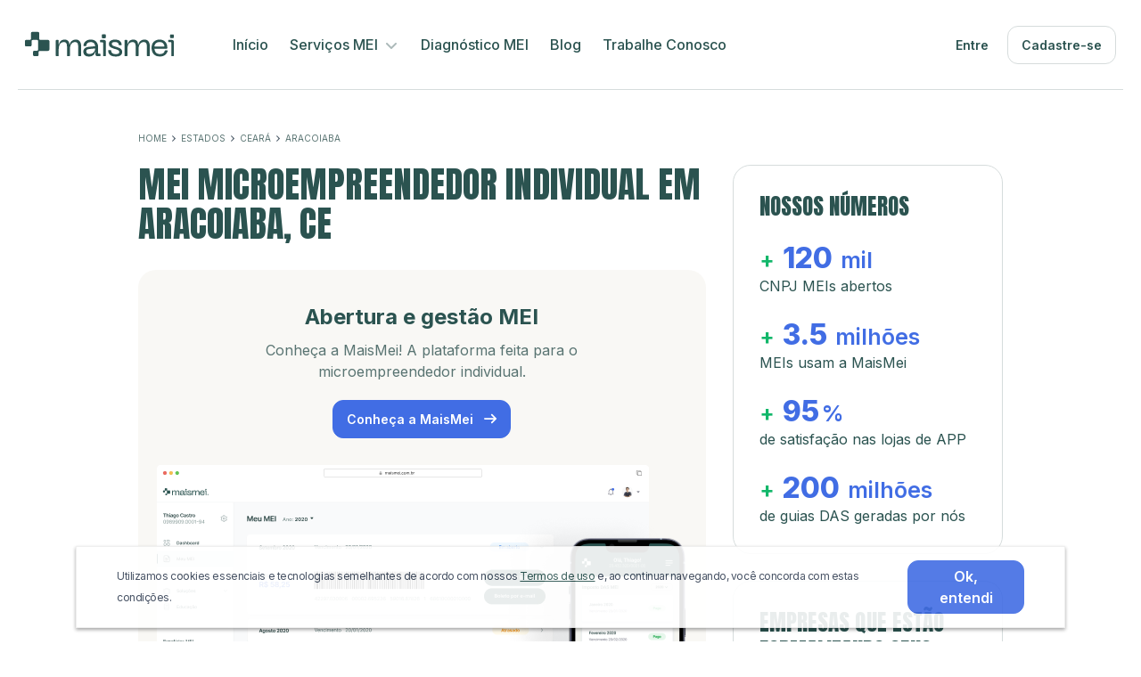

--- FILE ---
content_type: text/html; charset=UTF-8
request_url: https://www.maismei.com.br/mei-microempreendedor-individual-aracoiaba-ce
body_size: 176216
content:

<!DOCTYPE html>
<html lang="pt-BR" dir="ltr" xmlns:fb="https://www.facebook.com/2008/fbml" xmlns:og="http://ogp.me/ns#" xmlns="http://www.w3.org/1999/xhtml" itemscope itemtype="http://schema.org/WebPage">

<head prefix="og: http://ogp.me/ns# fb: http://ogp.me/ns/fb# product: http://ogp.me/ns/product#">
    
<title>MEI (Microempreendedor Individual) em Aracoiaba, CE | MaisMei</title>

<meta charset="UTF-8" />

<meta name="description" content="Tem MEI (Microempreendedor Individual) em Aracoiaba, CE? Use a MaisMei, a plataforma feita para o microempreendedor individual." />
<meta name="keywords" content="mei, microempreendedor, maismei" />
<meta name="resource-type" content="document">
<meta name="classification" content="Internet">
<meta name="distribution" content="Global">
<meta name="rating" content="General">
<meta name="language" content="pt-br">
<meta name="doc-class" content="Completed">
<meta name="doc-rights" content="Public">

<!-- ===================== -->
<!-- APPS BAR -->
<!-- ===================== -->
<meta name="apple-itunes-app" content="app-id=1437671032">
<meta name="google-play-app" content="app-id=com.supermei.supermei">

<!-- ===================== -->
<!-- Favicons -->
<!-- ===================== -->
<link rel="apple-touch-icon" sizes="180x180" href="/front-assets/images/favicons/apple-touch-icon.png">
<link rel="icon" type="image/png" sizes="32x32" href="/front-assets/images/favicons/favicon-32x32.png">
<link rel="icon" type="image/png" sizes="16x16" href="/front-assets/images/favicons/favicon-16x16.png">
<link rel="manifest" href="/front-assets/images/favicons/site.webmanifest">
<link rel="mask-icon" href="/front-assets/images/favicons/safari-pinned-tab.svg" color="#5bbad5">
<meta name="msapplication-TileColor" content="#ffffff">
<meta name="theme-color" content="#ffffff">

<!-- ===================== -->
<!-- Mobile Specific Metas -->
<!-- ===================== -->
<meta name="viewport" content="width=device-width, initial-scale=1, maximum-scale=1, user-scalable=0">
<meta http-equiv="X-UA-Compatible" content="IE=edge,chrome=1">
<meta name="apple-mobile-web-app-capable" content="yes" />
<meta name="apple-mobile-web-app-status-bar-style" content="black-translucent" />

<!-- ===================== -->
<!-- AUTHOR -->
<!-- ===================== -->
<meta name="author" content="MaisMei" />
<meta name="reply-to" content="suporte@maismei.com.br" />
<meta name="publisher" content="MaisMei">

<!-- ===================== -->
<!-- ROBOTS -->
<!-- ===================== -->
<meta name="robots" content="all">


<!-- ===================== -->
<!-- FACEBOOK -->
<!-- ===================== -->
<meta property="fb:app_id" content="1101323580318949" />
<meta property="og:title" content="MEI (Microempreendedor Individual) em Aracoiaba, CE | MaisMei" />
<meta property="og:locale" content="pt_BR" />
<meta property="og:type" content="website" />
<meta property="og:url" content="https://www.maismei.com.br/mei-microempreendedor-individual-aracoiaba-ce" />
<meta property="og:site_name" content="MEI (Microempreendedor Individual) em Aracoiaba, CE | MaisMei" />
<meta property="og:description" content="Tem MEI (Microempreendedor Individual) em Aracoiaba, CE? Use a MaisMei, a plataforma feita para o microempreendedor individual." />
<meta property="og:image" content="https://assets.maismei.com.br/miscellaneous/img-share.png?3" />
<meta property="og:image:secure_url" content="https://assets.maismei.com.br/miscellaneous/img-share.png?3" />
<meta property="og:image:type" content="image/jpeg">
<meta property="og:image:width" content="1200">
<meta property="og:image:height" content="600">
<meta property="fb:admins" content="1364728106931939" />
<meta name="facebook-domain-verification" content="9mtmk3x5l9ri3qfelc9e0qe6gkucm2" />

<!-- ===================== -->
<!-- TWITTER -->
<!-- ===================== -->
<meta name="twitter:title" content="MEI (Microempreendedor Individual) em Aracoiaba, CE | MaisMei" />
<meta name="twitter:card" content="summary" />
<meta name="twitter:site" content="https://www.maismei.com.br/mei-microempreendedor-individual-aracoiaba-ce" />
<meta name="twitter:description" content="Tem MEI (Microempreendedor Individual) em Aracoiaba, CE? Use a MaisMei, a plataforma feita para o microempreendedor individual." />
<meta name="twitter:image:alt" content="MEI (Microempreendedor Individual) em Aracoiaba, CE | MaisMei" />
<meta name="twitter:image" content="https://assets.maismei.com.br/miscellaneous/img-share.png?3" />

<!-- ===================== -->
<!-- STRUCTURED DATA -->
<!-- ===================== -->
<!-- ===================== -->
<!-- END STRUCTURED DATA -->
<!-- ===================== -->

<meta name="csrf-param" content="_csrf-maismei-frontend">
<meta name="csrf-token" content="tx8Wn5aZiE7_uKmZ5nMoT-6h9f_MkBPIZP7jq2-3WxffTVGq5c7tDLPpwPacOX0q35elmr3KWIQ2kpL9PNI6IQ==">

<link href="/assets/e8f2e40e/css/bootstrap.min.css?v=1766429529" rel="stylesheet">
<link href="https://cdn.jsdelivr.net/gh/fancyapps/fancybox@3.5.7/dist/jquery.fancybox.min.css" rel="stylesheet">
<link href="/front-assets/all.min.css?v=1767793342" rel="stylesheet">

<!-- Google Tag Manager -->
<script>
    (function(w, d, s, l, i) {
        w[l] = w[l] || [];
        w[l].push({
            'gtm.start': new Date().getTime(),
            event: 'gtm.js'
        });
        var f = d.getElementsByTagName(s)[0],
            j = d.createElement(s),
            dl = l != 'dataLayer' ? '&l=' + l : '';
        j.async = true;
        j.src = 'https://www.googletagmanager.com/gtm.js?id=' + i + dl;
        f.parentNode.insertBefore(j, f);
    })(window, document, 'script', 'dataLayer', 'GTM-MZWZ524');
</script>
<!-- End Google Tag Manager -->

<script src="https://challenges.cloudflare.com/turnstile/v0/api.js" async defer></script>


</head>

<body class="city">

    <!-- Google Tag Manager (noscript) -->
    <noscript><iframe src="https://www.googletagmanager.com/ns.html?id=GTM-MZWZ524" height="0" width="0" style="display:none;visibility:hidden"></iframe></noscript>
    <!-- End Google Tag Manager (noscript) -->

    
    <div id="fb-root"></div>
    <script async defer crossorigin="anonymous" src="https://connect.facebook.net/pt_BR/sdk.js#xfbml=1&version=v10.0&appId=1101323580318949&autoLogAppEvents=1" nonce="Z3r5iKmO"></script>

    <svg style="display:none;">

    <symbol id="icon-logo-maismei-dark" width="167" height="29" viewBox="0 0 167 29">
        <path d="M15.3233 23.4184C15.3233 22.7069 15.9102 22.1302 16.6341 22.1302L23.1604 22.1304H25.7663C26.6916 22.1304 27.4417 21.389 27.4417 20.4746V11.4325C27.4417 10.518 26.6916 9.77671 25.7663 9.77671H23.1604V9.7795H17.2575C16.5336 9.7795 15.9467 9.2028 15.9467 8.49138V2.14255C15.9467 1.43126 15.36 0.854586 14.6362 0.854407L8.09112 0.852783C7.36705 0.852604 6.78 1.42938 6.78 2.14093V8.50568C6.78 9.21707 6.19313 9.7938 5.46921 9.7938L1.31076 9.79392C0.58683 9.79395 -2.04605e-05 10.3707 0 11.0821L0.000136213 15.8176C0.000156676 16.529 0.587034 17.1057 1.31097 17.1057L6.12972 17.1056C6.85367 17.1055 7.44051 16.5288 7.44048 15.8174L7.44036 11.1472C7.44033 10.4356 8.0274 9.8588 8.75147 9.85898L13.5626 9.86015C14.2863 9.86033 14.8729 10.4368 14.8731 11.148L14.8755 20.6172C14.8757 21.3288 14.2887 21.9057 13.5647 21.9057L10.4342 21.9056C9.71027 21.9056 9.1234 22.4823 9.12337 23.1937L9.12328 26.7102C9.12328 27.4216 9.71012 27.9984 10.434 27.9984L14.0124 27.9985C14.7363 27.9985 15.3232 27.4218 15.3232 26.7104L15.3233 23.4184ZM86.2235 6.95408V4.45801C86.2235 3.93128 86.6567 3.50523 87.1898 3.50523H89.7233C90.2567 3.50523 90.6899 3.93128 90.6899 4.45801V6.95408C90.6899 7.4808 90.2567 7.90685 89.7233 7.90685H87.1898C86.6567 7.90685 86.2235 7.4808 86.2235 6.95408ZM87.2195 12.5702L84.8953 12.5416C84.5103 12.5368 84.2 12.2279 84.2 11.8473V10.5023C84.2 10.1183 84.5157 9.80789 84.9043 9.80789L88.2152 9.80792C89.0328 9.80792 89.6681 9.88084 90.1049 10.2781C90.5427 10.6761 90.7463 11.2997 90.7463 12.1152V27.3801C90.7463 27.7642 90.4306 28.0745 90.042 28.0745H88.3471C87.9585 28.0745 87.6428 27.7642 87.6428 27.3801V12.992C87.6428 12.7616 87.4545 12.5731 87.2195 12.5702ZM163.638 3.64154C163.18 3.64154 162.809 4.00708 162.809 4.45801V6.95408C162.809 7.40501 163.18 7.77055 163.638 7.77055H166.171C166.629 7.77055 167 7.40501 167 6.95408V4.45801C167 4.00708 166.629 3.64154 166.171 3.64154H163.638ZM164.723 28.0622C164.41 28.0622 164.157 27.8124 164.157 27.5042V12.8492C164.157 12.5437 163.907 12.2949 163.597 12.2911L161.273 12.2625C160.963 12.2587 160.714 12.01 160.714 11.7045V10.3595C160.714 10.0513 160.968 9.80138 161.28 9.80138L164.598 9.80141C166.203 9.80141 166.985 10.3803 166.985 11.9724V27.5042C166.985 27.8124 166.731 28.0622 166.418 28.0622H164.723ZM144.489 11.9217L144.489 11.9213C146.159 10.2761 148.339 9.45737 151.014 9.45737C153.638 9.45737 155.745 10.2392 157.318 11.8135C158.893 13.3892 159.672 15.5742 159.672 18.3499V19.0448C159.672 19.3758 159.4 19.6441 159.066 19.6441H145.581C145.397 19.6441 145.256 19.7955 145.273 19.9686C145.431 21.6122 145.961 22.958 146.858 24.0142C147.852 25.1324 149.374 25.7034 151.454 25.7034C152.95 25.7034 154.168 25.359 155.119 24.6806C155.983 24.0413 156.586 23.1383 156.922 21.9629C156.997 21.7006 157.235 21.5062 157.52 21.5062H159.563C159.952 21.5062 160.251 21.8704 160.131 22.2507C159.944 22.8452 159.7 23.4118 159.398 23.9503C159.024 24.6621 158.503 25.3707 157.836 26.0766C157.182 26.7946 156.294 27.3718 155.178 27.8117L155.177 27.812L155.176 27.8123C154.08 28.2294 152.839 28.4365 151.454 28.4365C148.342 28.4365 145.973 27.535 144.372 25.712L144.372 25.7113L144.371 25.7105C142.804 23.8725 142.025 21.5359 142.025 18.7117C142.025 15.839 142.841 13.5698 144.489 11.922L144.489 11.9217ZM155.029 13.6698L155.028 13.6692C154.081 12.7127 152.75 12.2266 151.014 12.2266C149.279 12.2266 147.882 12.7124 146.81 13.6742C145.87 14.5376 145.353 15.5857 145.255 16.8242C145.243 16.9863 145.378 17.1281 145.557 17.1281H156.14C156.318 17.1281 156.454 16.9864 156.443 16.8229C156.355 15.5601 155.884 14.5118 155.03 13.6703L155.029 13.6698ZM135.963 13.4317L135.963 13.4309C135.459 12.6648 134.536 12.2628 133.14 12.2628C131.398 12.2628 130.019 12.9649 128.992 14.3768C127.986 15.7698 127.475 17.6445 127.475 20.0143V27.3803C127.475 27.7643 127.16 28.0747 126.771 28.0747H124.893C124.504 28.0747 124.188 27.7643 124.188 27.3803V17.3006C124.188 15.4735 123.918 14.1935 123.404 13.4325L123.403 13.4317L123.402 13.4309C122.899 12.6648 121.975 12.2628 120.58 12.2628C118.837 12.2628 117.459 12.9649 116.432 14.3769C115.425 15.7699 114.915 17.6446 114.915 20.0143V27.3803C114.915 27.7643 114.599 28.0747 114.211 28.0747H112.332C111.944 28.0747 111.628 27.7643 111.628 27.3803V10.5135C111.628 10.1295 111.944 9.81919 112.332 9.81919H114.211C114.599 9.81919 114.915 10.1295 114.915 10.5135V14.6703C114.915 14.7416 114.974 14.8003 115.048 14.8003C115.109 14.8003 115.164 14.7575 115.18 14.6958C115.616 12.9277 116.355 11.6138 117.438 10.7431C118.521 9.87178 119.931 9.45737 121.682 9.45737C123.304 9.45737 124.592 9.96254 125.529 10.9843C126.44 11.93 126.665 13.2014 126.871 14.7462C126.884 14.8436 126.969 14.9169 127.069 14.9169C127.161 14.9169 127.243 14.8531 127.267 14.7612C127.719 13.001 128.585 11.672 129.783 10.7839C130.98 9.89628 132.498 9.45737 134.242 9.45737C136.115 9.45737 137.555 10.1243 138.54 11.4664C139.541 12.7748 140.036 14.4946 140.036 16.6131V27.3803C140.036 27.7643 139.72 28.0747 139.331 28.0747H137.453C137.064 28.0747 136.748 27.7643 136.748 27.3803V17.3006C136.748 15.4735 136.479 14.1935 135.964 13.4325L135.963 13.4317ZM107.391 27.0299L107.391 27.0305C106.227 27.9775 104.351 28.4365 101.794 28.4365C99.1131 28.4365 97.0518 27.8985 95.6306 26.8016C94.2047 25.701 93.4441 24.0539 93.3337 21.883C93.3139 21.4926 93.6371 21.1806 94.0239 21.1806H95.9026C96.2936 21.1806 96.5982 21.4922 96.6276 21.8639C96.731 23.1678 97.2152 24.1284 98.0673 24.7669C98.9242 25.4089 100.172 25.7396 101.831 25.7396C103.269 25.7396 104.291 25.5464 104.919 25.1796C105.53 24.8229 105.843 24.2336 105.843 23.3793C105.843 22.5694 105.464 21.9899 104.904 21.5504C104.34 21.1069 103.597 20.8104 102.889 20.5778L102.887 20.5771L102.885 20.5762C102.695 20.5062 102.297 20.3871 101.684 20.218L101.683 20.2178L101.682 20.2175C101.098 20.0497 100.702 19.9281 100.5 19.8536C99.4474 19.5159 98.6127 19.2257 97.9971 18.9831L97.9962 18.9827L97.9953 18.9823C97.3993 18.7377 96.7682 18.4082 96.102 17.995L96.1005 17.994L96.099 17.9931C95.422 17.5485 94.9264 17.0252 94.6197 16.421C94.3144 15.8198 94.1642 15.1227 94.1642 14.3336C94.1642 12.8433 94.7726 11.6566 95.9832 10.7865C97.1903 9.89487 98.851 9.45737 100.949 9.45737C103.585 9.45737 105.515 10.0389 106.703 11.2344C107.772 12.2874 108.366 13.5672 108.484 15.0679C108.515 15.4621 108.187 15.7725 107.802 15.7725H105.923C105.531 15.7725 105.23 15.4594 105.191 15.0926C105.086 14.1045 104.683 13.378 103.991 12.8943C103.294 12.4069 102.286 12.1542 100.949 12.1542C99.7472 12.1542 98.8684 12.3375 98.2946 12.6859C97.7318 13.0276 97.4515 13.5341 97.4515 14.2251C97.4515 15.0087 97.7294 15.5787 98.2745 15.959C98.8429 16.3557 99.9262 16.8089 101.542 17.3154L101.543 17.3157L101.544 17.316C101.765 17.3885 102.156 17.5211 102.717 17.7134C103.299 17.8806 103.718 18.0137 103.97 18.1125C104.22 18.1869 104.589 18.3205 105.074 18.5116C107.226 19.2543 109.13 20.8535 109.13 23.2707C109.13 24.8053 108.55 26.062 107.392 27.0294L107.391 27.0299ZM71.6279 17.563L78.3607 16.9264C78.5915 16.9046 78.7573 16.7089 78.7333 16.4931C78.5738 15.0533 78.0782 13.9925 77.2621 13.2901C76.4454 12.5871 75.2881 12.2266 73.7716 12.2266C72.3265 12.2266 71.1332 12.5821 70.1822 13.2845C69.3816 13.8914 68.9241 14.8229 68.8252 16.102C68.7964 16.474 68.4915 16.7856 68.1005 16.7856H66.2953C65.9097 16.7856 65.5826 16.4753 65.6114 16.0818C65.74 14.3319 66.4716 12.8223 67.8001 11.5579C69.2758 10.1531 71.272 9.45737 73.7716 9.45737C76.3225 9.45737 78.3448 10.2148 79.8205 11.7424C81.3184 13.2676 82.0626 15.2696 82.0626 17.7348V24.8475C82.0626 25.0799 82.2538 25.2692 82.4913 25.2692H84.0393C84.4278 25.2692 84.7436 25.5796 84.7436 25.9636V27.3803C84.7436 27.7643 84.4278 28.0747 84.0393 28.0747H81.3739C80.6312 28.0747 80.0487 27.8948 79.6523 27.5111C79.2556 27.1269 79.0694 26.561 79.0694 25.8397V25.8364L79.1954 23.2824C79.1996 23.1933 79.1273 23.1176 79.0353 23.1176C78.9627 23.1176 78.8967 23.1672 78.8767 23.2396C78.3972 24.961 77.5631 26.2642 76.3678 27.1357C75.1727 28.0067 73.6304 28.4365 71.7517 28.4365C70.7371 28.4365 69.8293 28.3146 69.0299 28.0685L69.0272 28.0677L69.0248 28.0669C68.2561 27.7981 67.6511 27.4772 67.2169 27.1L67.2154 27.0985L67.2136 27.097C66.7861 26.7005 66.4341 26.2421 66.1577 25.7223L66.1571 25.7211L66.1565 25.72C65.8836 25.1821 65.7064 24.6988 65.6297 24.2715V24.2708V24.2702C65.555 23.8287 65.5175 23.3869 65.5175 22.9451C65.5175 21.3696 66.0281 20.1205 67.0604 19.2158C68.0882 18.3151 69.617 17.7696 71.6273 17.563L71.6279 17.563ZM78.3028 19.4174L72.17 20.0413C70.9791 20.1611 70.1267 20.4229 69.5933 20.8116L69.5915 20.8127L69.59 20.8138C69.0743 21.1672 68.8045 21.7456 68.8045 22.5833C68.8045 23.5678 69.101 24.3115 69.6782 24.8347C70.258 25.3602 71.0657 25.6311 72.119 25.6311C74.1209 25.6311 75.724 25.0263 76.9431 23.8255C78.0291 22.7554 78.6329 21.4248 78.7531 19.8265C78.7708 19.5889 78.5594 19.3913 78.3028 19.4174ZM58.9152 13.4317L58.9146 13.4309C58.4115 12.6648 57.4874 12.2628 56.0921 12.2628C54.3498 12.2628 52.9712 12.9649 51.9441 14.3767C50.9376 15.7697 50.4273 17.6445 50.4273 20.0143V27.3803C50.4273 27.7643 50.1115 28.0747 49.723 28.0747H47.8443C47.456 28.0747 47.14 27.7643 47.14 27.3803V17.3006C47.14 15.4735 46.8705 14.1935 46.3554 13.4325L46.3548 13.4317L46.3545 13.4309C45.8511 12.6648 44.9273 12.2628 43.532 12.2628C41.7894 12.2628 40.4108 12.9649 39.3837 14.3769C38.3772 15.7698 37.8669 17.6446 37.8669 20.0143V27.3803C37.8669 27.7643 37.5512 28.0747 37.1629 28.0747H35.2842C34.8956 28.0747 34.5799 27.7643 34.5799 27.3803V10.5135C34.5799 10.1295 34.8956 9.81919 35.2842 9.81919H37.1629C37.5512 9.81919 37.8669 10.1295 37.8669 10.5135V14.6703C37.8669 14.7416 37.9259 14.8003 37.9997 14.8003C38.0608 14.8003 38.1163 14.7575 38.1316 14.6958C38.5675 12.9277 39.3072 11.6138 40.3896 10.7431C41.4725 9.87178 42.8829 9.45737 44.6335 9.45737C46.2556 9.45737 47.5439 9.96254 48.4805 10.9843C49.3917 11.93 49.6168 13.2014 49.8234 14.7462C49.8363 14.8436 49.9206 14.9169 50.0204 14.9169C50.1124 14.9169 50.1949 14.8531 50.2186 14.7612C50.671 13.001 51.5366 11.672 52.7344 10.7839C53.9316 9.89628 55.4499 9.45737 57.1939 9.45737C59.0672 9.45737 60.5069 10.1242 61.4912 11.4663C62.4932 12.7747 62.9874 14.4946 62.9874 16.6131V27.3803C62.9874 27.7643 62.6716 28.0747 62.2831 28.0747H60.4047C60.0161 28.0747 59.7004 27.7643 59.7004 27.3803V17.3006C59.7004 15.4735 59.4306 14.1935 58.9158 13.4325L58.9152 13.4317Z" fill="#2B5350" />
    </symbol>

    <symbol id="icon-logo-maismei-light" viewBox="0 0 182 30">
        <path d="M16.6658 24.5426C16.6658 23.7688 17.3041 23.1416 18.0914 23.1416L25.1895 23.1417H28.0237C29.0301 23.1417 29.8459 22.3354 29.8459 21.3409V11.5066C29.8459 10.512 29.0301 9.70576 28.0237 9.70576H25.1895V9.70879H18.7694C17.9821 9.70879 17.3438 9.08156 17.3438 8.30782V1.40277C17.3438 0.629155 16.7057 0.00196096 15.9185 0.0017657L8.79998 4.55796e-08C8.01248 -0.000195232 7.374 0.62711 7.374 1.401V8.32337C7.374 9.09708 6.73571 9.72435 5.94837 9.72435L1.4256 9.72448C0.638243 9.72451 -2.22538e-05 10.3518 5.81938e-10 11.1255L0.000148146 16.2759C0.000170402 17.0496 0.638465 17.6768 1.42582 17.6768L6.66675 17.6767C7.45412 17.6767 8.09237 17.0494 8.09234 16.2757L8.09221 11.1963C8.09218 10.4224 8.73069 9.79504 9.51819 9.79524L14.7508 9.79651C15.5379 9.79671 16.1759 10.4237 16.1761 11.1972L16.1787 21.496C16.1789 22.2699 15.5406 22.8974 14.7531 22.8973L11.3484 22.8972C10.561 22.8972 9.9227 23.5245 9.92267 24.2982L9.92257 28.1228C9.92257 28.8965 10.5608 29.5238 11.3482 29.5238L15.24 29.5239C16.0274 29.524 16.6657 28.8967 16.6657 28.123L16.6658 24.5426ZM93.7775 6.63552V3.92077C93.7775 3.3479 94.2487 2.88452 94.8285 2.88452H97.584C98.1641 2.88452 98.6353 3.3479 98.6353 3.92077V6.63552C98.6353 7.20839 98.1641 7.67176 97.584 7.67176H94.8285C94.2487 7.67176 93.7775 7.20839 93.7775 6.63552ZM94.8608 12.7437L92.333 12.7125C91.9143 12.7074 91.5768 12.3714 91.5768 11.9574V10.4946C91.5768 10.0769 91.9201 9.73936 92.3427 9.73936L95.9437 9.73939C96.833 9.73939 97.524 9.81869 97.9991 10.2507C98.4752 10.6836 98.6966 11.3619 98.6966 12.2488V28.8511C98.6966 29.2688 98.3532 29.6063 97.9306 29.6063H96.0872C95.6646 29.6063 95.3212 29.2688 95.3212 28.8511V13.2024C95.3212 12.9518 95.1165 12.7469 94.8608 12.7437ZM177.974 3.03277C177.476 3.03277 177.073 3.43033 177.073 3.92077V6.63552C177.073 7.12595 177.476 7.52352 177.974 7.52352H180.73C181.228 7.52352 181.631 7.12595 181.631 6.63552V3.92077C181.631 3.43033 181.228 3.03277 180.73 3.03277H177.974ZM179.155 29.593C178.815 29.593 178.539 29.3213 178.539 28.986V13.0471C178.539 12.7148 178.267 12.4443 177.93 12.4402L175.402 12.409C175.065 12.4048 174.794 12.1343 174.794 11.8021V10.3393C174.794 10.004 175.07 9.73228 175.41 9.73228L179.018 9.73231C180.764 9.73231 181.614 10.362 181.614 12.0935V28.986C181.614 29.3213 181.338 29.593 180.998 29.593H179.155ZM157.148 12.0383L157.148 12.038C158.964 10.2485 161.335 9.35813 164.244 9.35813C167.099 9.35813 169.39 10.2084 171.101 11.9207C172.813 13.6344 173.661 16.0108 173.661 19.0297V19.7855C173.661 20.1455 173.366 20.4373 173.002 20.4373H158.335C158.135 20.4373 157.982 20.602 158 20.7903C158.172 22.5778 158.749 24.0416 159.724 25.1902C160.805 26.4065 162.461 27.0275 164.723 27.0275C166.35 27.0275 167.675 26.6529 168.709 25.915C169.649 25.2197 170.304 24.2377 170.67 22.9593C170.751 22.674 171.011 22.4626 171.32 22.4626H173.542C173.966 22.4626 174.29 22.8586 174.16 23.2723C173.957 23.9189 173.691 24.5351 173.363 25.1208C172.957 25.8949 172.389 26.6657 171.664 27.4334C170.953 28.2143 169.987 28.842 168.773 29.3205L168.772 29.3208L168.771 29.3211C167.579 29.7747 166.229 30 164.723 30C161.338 30 158.761 29.0195 157.021 27.0368L157.02 27.036L157.019 27.0352C155.315 25.0361 154.468 22.4948 154.468 19.4233C154.468 16.2988 155.355 13.8309 157.147 12.0387L157.148 12.0383ZM168.611 13.9396L168.611 13.9389C167.58 12.8987 166.132 12.3699 164.244 12.3699C162.357 12.3699 160.838 12.8983 159.672 13.9444C158.649 14.8834 158.087 16.0234 157.981 17.3704C157.967 17.5466 158.114 17.7009 158.309 17.7009H169.819C170.013 17.7009 170.161 17.5468 170.149 17.369C170.054 15.9955 169.541 14.8554 168.612 13.9402L168.611 13.9396ZM147.875 13.6807L147.874 13.6798C147.327 12.8465 146.322 12.4093 144.804 12.4093C142.91 12.4093 141.41 13.1729 140.293 14.7085C139.198 16.2236 138.643 18.2626 138.643 20.84V28.8513C138.643 29.2689 138.3 29.6065 137.877 29.6065H135.834C135.412 29.6065 135.068 29.2689 135.068 28.8513V17.8885C135.068 15.9013 134.775 14.5091 134.215 13.6815L134.214 13.6807L134.214 13.6798C133.667 12.8465 132.662 12.4093 131.144 12.4093C129.249 12.4093 127.749 13.173 126.632 14.7087C125.538 16.2237 124.983 18.2627 124.983 20.84V28.8513C124.983 29.2689 124.64 29.6065 124.217 29.6065H122.174C121.751 29.6065 121.408 29.2689 121.408 28.8513V10.5068C121.408 10.0892 121.751 9.75165 122.174 9.75165H124.217C124.64 9.75165 124.983 10.0892 124.983 10.5068V15.0277C124.983 15.1053 125.047 15.1692 125.127 15.1692C125.194 15.1692 125.254 15.1226 125.27 15.0555C125.745 13.1325 126.549 11.7035 127.726 10.7565C128.904 9.80884 130.438 9.35813 132.342 9.35813C134.107 9.35813 135.508 9.90755 136.526 11.0189C137.517 12.0473 137.762 13.4302 137.987 15.1104C138.001 15.2162 138.092 15.2959 138.201 15.2959C138.301 15.2959 138.391 15.2265 138.416 15.1266C138.909 13.2123 139.85 11.7668 141.153 10.8009C142.455 9.83549 144.106 9.35813 146.003 9.35813C148.041 9.35813 149.606 10.0834 150.677 11.5431C151.766 12.9662 152.304 14.8367 152.304 17.1408V28.8513C152.304 29.2689 151.96 29.6065 151.538 29.6065H149.495C149.072 29.6065 148.729 29.2689 148.729 28.8513V17.8885C148.729 15.9013 148.435 14.5091 147.876 13.6815L147.875 13.6807ZM116.8 28.4702L116.799 28.4708C115.534 29.5008 113.493 30 110.712 30C107.796 30 105.555 29.4148 104.009 28.2219C102.458 27.0249 101.631 25.2334 101.511 22.8723C101.489 22.4477 101.841 22.1084 102.261 22.1084H104.305C104.73 22.1084 105.061 22.4473 105.093 22.8516C105.206 24.2697 105.732 25.3145 106.659 26.0089C107.591 26.7072 108.948 27.0669 110.752 27.0669C112.317 27.0669 113.428 26.8567 114.111 26.4578C114.776 26.0698 115.116 25.4289 115.116 24.4998C115.116 23.6189 114.703 22.9886 114.095 22.5106C113.481 22.0283 112.674 21.7059 111.903 21.4529L111.901 21.452L111.898 21.4511C111.692 21.375 111.259 21.2454 110.592 21.0615L110.591 21.0612L110.591 21.061C109.955 20.8785 109.525 20.7462 109.305 20.6652C108.16 20.2979 107.252 19.9822 106.583 19.7184L106.582 19.718L106.581 19.7176C105.932 19.4515 105.246 19.0932 104.521 18.6437L104.52 18.6427L104.518 18.6416C103.782 18.1581 103.243 17.589 102.909 16.9319C102.577 16.2779 102.414 15.5198 102.414 14.6616C102.414 13.0407 103.076 11.75 104.392 10.8037C105.705 9.83395 107.511 9.35813 109.794 9.35813C112.66 9.35813 114.759 9.99061 116.051 11.2909C117.214 12.4361 117.86 13.828 117.988 15.4602C118.022 15.8889 117.665 16.2265 117.246 16.2265H115.203C114.776 16.2265 114.449 15.886 114.407 15.487C114.293 14.4124 113.854 13.6223 113.102 13.0962C112.343 12.5661 111.247 12.2913 109.794 12.2913C108.486 12.2913 107.53 12.4906 106.906 12.8695C106.294 13.2411 105.989 13.792 105.989 14.5435C105.989 15.3958 106.292 16.0157 106.884 16.4294C107.503 16.8608 108.681 17.3537 110.438 17.9046L110.439 17.9049L110.44 17.9052C110.68 17.9841 111.106 18.1283 111.716 18.3375C112.349 18.5193 112.804 18.6641 113.078 18.7715C113.351 18.8524 113.752 18.9977 114.28 19.2056C116.62 20.0134 118.691 21.7527 118.691 24.3817C118.691 26.0506 118.06 27.4174 116.801 28.4696L116.8 28.4702ZM77.9032 18.1739L85.2259 17.4816C85.477 17.4578 85.6573 17.245 85.6312 17.0102C85.4577 15.4443 84.9187 14.2906 84.0311 13.5266C83.1428 12.7621 81.8841 12.3699 80.2348 12.3699C78.663 12.3699 77.3652 12.7566 76.3308 13.5205C75.4602 14.1807 74.9626 15.1937 74.8549 16.5849C74.8236 16.9895 74.492 17.3284 74.0668 17.3284H72.1034C71.6841 17.3284 71.3283 16.9909 71.3596 16.5629C71.4995 14.6597 72.2952 13.0179 73.7401 11.6426C75.3451 10.1148 77.5162 9.35813 80.2348 9.35813C83.0091 9.35813 85.2086 10.1819 86.8136 11.8434C88.4427 13.5022 89.2521 15.6796 89.2521 18.3607V26.0966C89.2521 26.3493 89.4601 26.5553 89.7184 26.5553H91.402C91.8246 26.5553 92.168 26.8928 92.168 27.3105V28.8513C92.168 29.2689 91.8246 29.6065 91.402 29.6065H88.5031C87.6953 29.6065 87.0617 29.4109 86.6307 28.9935C86.1992 28.5756 85.9967 27.9602 85.9967 27.1758V27.1721L86.1337 24.3944C86.1383 24.2974 86.0597 24.2151 85.9596 24.2151C85.8807 24.2151 85.8089 24.2691 85.7871 24.3479C85.2656 26.2201 84.3585 27.6374 83.0584 28.5853C81.7586 29.5326 80.0812 30 78.0379 30C76.9344 30 75.947 29.8674 75.0777 29.5998L75.0747 29.5989L75.0721 29.598C74.236 29.3057 73.578 28.9567 73.1058 28.5464L73.1042 28.5448L73.1022 28.5432C72.6372 28.112 72.2544 27.6133 71.9538 27.048L71.9531 27.0468L71.9524 27.0455C71.6557 26.4605 71.463 25.9348 71.3795 25.4701V25.4694V25.4687C71.2983 24.9885 71.2575 24.5081 71.2575 24.0275C71.2575 22.314 71.8129 20.9555 72.9356 19.9715C74.0534 18.9919 75.7162 18.3986 77.9026 18.1739L77.9032 18.1739ZM85.1629 20.1908L78.4928 20.8694C77.1976 20.9996 76.2705 21.2844 75.6904 21.7071L75.6884 21.7083L75.6868 21.7095C75.1259 22.0939 74.8325 22.7229 74.8325 23.634C74.8325 24.7048 75.155 25.5136 75.7827 26.0826C76.4133 26.6542 77.2918 26.9488 78.4374 26.9488C80.6147 26.9488 82.3583 26.2911 83.6841 24.985C84.8652 23.8212 85.522 22.3741 85.6527 20.6357C85.672 20.3773 85.4421 20.1624 85.1629 20.1908ZM64.0768 13.6807L64.0761 13.6798C63.5289 12.8465 62.5239 12.4093 61.0063 12.4093C59.1114 12.4093 57.6121 13.1729 56.4949 14.7085C55.4002 16.2235 54.8452 18.2626 54.8452 20.84V28.8513C54.8452 29.2689 54.5018 29.6065 54.0792 29.6065H52.0359C51.6137 29.6065 51.27 29.2689 51.27 28.8513V17.8885C51.27 15.9013 50.9768 14.5091 50.4166 13.6815L50.4159 13.6807L50.4156 13.6798C49.8681 12.8465 48.8634 12.4093 47.3458 12.4093C45.4506 12.4093 43.9512 13.173 42.8341 14.7086C41.7394 16.2236 41.1844 18.2627 41.1844 20.84V28.8513C41.1844 29.2689 40.841 29.6065 40.4187 29.6065H38.3755C37.9528 29.6065 37.6095 29.2689 37.6095 28.8513V10.5068C37.6095 10.0892 37.9528 9.75165 38.3755 9.75165H40.4187C40.841 9.75165 41.1844 10.0892 41.1844 10.5068V15.0277C41.1844 15.1053 41.2486 15.1692 41.3288 15.1692C41.3954 15.1692 41.4557 15.1226 41.4723 15.0555C41.9464 13.1325 42.7509 11.7035 43.9281 10.7565C45.1059 9.80884 46.6398 9.35813 48.5439 9.35813C50.308 9.35813 51.7092 9.90755 52.7279 11.0189C53.7189 12.0473 53.9638 13.4302 54.1885 15.1104C54.2025 15.2162 54.2941 15.2959 54.4027 15.2959C54.5028 15.2959 54.5925 15.2265 54.6182 15.1266C55.1103 13.2123 56.0517 11.7668 57.3544 10.8009C58.6565 9.83549 60.3078 9.35813 62.2047 9.35813C64.2421 9.35813 65.808 10.0834 66.8785 11.5431C67.9683 12.9661 68.5057 14.8366 68.5057 17.1408V28.8513C68.5057 29.2689 68.1623 29.6065 67.7397 29.6065H65.6968C65.2742 29.6065 64.9308 29.2689 64.9308 28.8513V17.8885C64.9308 15.9013 64.6373 14.5091 64.0774 13.6815L64.0768 13.6807Z" fill="#FFFFFF" />
    </symbol>

    <symbol id="icon-chevron-down" viewBox="0 0 12 7">
        <path d="M0.292893219,0.292893219 C0.65337718,-0.0675907428 1.22060824,-0.0953202783 1.61289944,0.209704612 L1.70710678,0.292893219 L6,4.585 L10.2928932,0.292893219 C10.6533772,-0.0675907428 11.2206082,-0.0953202783 11.6128994,0.209704612 L11.7071068,0.292893219 C12.0675907,0.65337718 12.0953203,1.22060824 11.7902954,1.61289944 L11.7071068,1.70710678 L6.70710678,6.70710678 C6.34662282,7.06759074 5.77939176,7.09532028 5.38710056,6.79029539 L5.29289322,6.70710678 L0.292893219,1.70710678 C-0.0976310729,1.31658249 -0.0976310729,0.683417511 0.292893219,0.292893219 Z"></path>
    </symbol>

    <symbol id="icon-chevron-up" viewBox="0 0 12 7">
        <path d="M6,4.58579 L1.70711008,0.292893 C1.31658008,-0.097631 0.683418075,-0.097631 0.292893075,0.292893 C-0.097631025,0.683418 -0.097631025,1.31658 0.292893075,1.70711 L5.29289007,6.70711 C5.68342007,7.09763 6.31658008,7.09763 6.70711007,6.70711 L11.7071001,1.70711 C12.0976001,1.31658 12.0976001,0.683418 11.7071001,0.292893 C11.3166001,-0.097631 10.6834001,-0.097631 10.2929001,0.292893 L6,4.58579 Z" transform="translate(5.999988, 3.500000) scale(1, -1) translate(-5.999988, -3.500000) "></path>
    </symbol>

    <symbol id="icon-arrow-link" viewBox="0 0 11 11">
        <path d="M3.46529963,2.48489453e-05 L9.25694963,0.0408548489 L9.29911722,0.0426994968 C9.30679313,0.043074648 9.31446554,0.0435377977 9.32213281,0.0440889458 L9.25694963,0.0408548489 C9.31077678,0.0412343198 9.36359152,0.0458629729 9.4150752,0.0544221914 C9.42285559,0.0564302216 9.43123728,0.0579301172 9.43960241,0.0595374338 C9.46768699,0.0642271148 9.49476867,0.0706474021 9.52139959,0.0781424464 C9.53408698,0.0824059979 9.54713693,0.0863553725 9.56011761,0.090577122 C9.58815496,0.0990419623 9.61546943,0.109316589 9.64218597,0.120720455 C9.64812264,0.12385317 9.65409498,0.126465514 9.66004653,0.129139026 C9.68776076,0.141028469 9.71484225,0.15475207 9.74118115,0.169635406 C9.7512861,0.17585051 9.76155667,0.181888809 9.77173977,0.188126103 C9.87314985,0.249810608 9.96245845,0.329374097 10.0356589,0.422232158 L9.95710678,0.334393219 C9.9936264,0.370912836 10.0267309,0.409554329 10.0564203,0.449920846 C10.0735109,0.472786217 10.0896292,0.496842675 10.1047017,0.52160612 C10.110891,0.532096708 10.1169001,0.54237667 10.1227102,0.5527381 C10.1340047,0.572562056 10.1446153,0.593122009 10.1545191,0.614081746 C10.1624631,0.631235211 10.1700802,0.648632897 10.1771785,0.666191348 C10.1861993,0.688090328 10.1943418,0.710493714 10.2016908,0.733254121 C10.2047984,0.74337837 10.2078569,0.753388855 10.210755,0.763435843 C10.218295,0.789043919 10.2247441,0.815360986 10.2301299,0.84206384 C10.2332393,0.857942141 10.2360805,0.873962974 10.2385295,0.890032026 C10.2399948,0.899308845 10.2412851,0.908733658 10.2424431,0.9181994 L10.2454775,0.946213392 C10.2477333,0.969919312 10.2491452,0.993690383 10.2497132,1.01747786 L10.2498741,1.03363122 L10.2916006,6.82613122 C10.2955499,7.37840166 9.85106922,7.82932831 9.29879878,7.83333055 C8.78597623,7.83699588 8.36053684,7.45400841 8.299193,6.95709845 L8.29162591,6.84052878 L8.266,3.43902485 L1.70710678,9.99860678 C1.31658249,10.3891311 0.683417511,10.3891311 0.292893219,9.99860678 C-0.0675907428,9.63812282 -0.0953202783,9.07089176 0.209704612,8.67860056 L0.292893219,8.58439322 L6.854,2.02202485 L3.45120037,1.99997515 C2.93837728,1.99635985 2.5184379,1.60734957 2.46418028,1.10961603 L2.45827485,0.992950371 C2.46189015,0.480127275 2.85090043,0.0601878966 3.34863397,0.00593027739 L3.46529963,2.48489453e-05 Z" fill="#597472"></path>
    </symbol>

    <symbol id="icon-reclameaqui" viewBox="0 0 32 26">
        <path d="M21.7079208,16.9136126 L24.7920792,16.9136126 L25.0346535,7.28272251 L21.7079208,16.9136126 Z M11,26 L22.0544554,0 L30.8217822,0 L32,26 L24.4108911,26 L24.549505,22.1884817 L19.9405941,22.1884817 L18.6237624,26 L11,26 Z" fill="#007535"></path>
        <path d="M11.5346389,5.41099476 L10.3743498,11.604712 C11.4322605,11.5706806 12.217162,11.3324607 12.7973065,10.8219895 C13.3774511,10.3455497 13.7528387,9.56282723 13.9575956,8.5078534 C14.1623525,7.48691099 14.0599741,6.70418848 13.7187126,6.19371728 C13.3774511,5.68324607 12.7290542,5.41099476 11.8417743,5.41099476 L11.5346389,5.41099476 L11.5346389,5.41099476 Z M0,26 L4.8459134,0 L13.6845864,0 C16.6876877,0 18.9058875,0.714659686 20.3391858,2.14397906 C21.8066103,3.57329843 22.2843764,5.54712042 21.8407365,7.9973822 C21.5677272,9.52879581 20.9193304,10.8219895 19.9637982,11.8769634 C18.9741398,12.9659686 17.6773461,13.8167539 16.0051647,14.4633508 L19.3154013,25.9659686 L11.1592513,25.9659686 L9.5553222,15.8926702 L7.67838391,26 L0,26 Z" fill="#90B823"></path>
    </symbol>

    <symbol id="icon-copy" viewBox="0 0 16 16" fill="none" xmlns="http://www.w3.org/2000/svg">
        <rect x="14" y="11.3333" width="9.33333" height="9.33333" rx="3" transform="rotate(180 14 11.3333)" stroke-width="1.5" stroke-linecap="round" stroke-linejoin="round"/>
        <rect x="14" y="11.3333" width="9.33333" height="9.33333" rx="3" transform="rotate(180 14 11.3333)" stroke-width="1.5" stroke-linecap="round" stroke-linejoin="round"/>
        <path d="M11.3333 13.4143C10.9587 13.79 10.4497 14.0008 9.91911 14.0001H4C2.89543 14.0001 2 13.1047 2 12.0001V6.08097C1.9993 5.5504 2.21011 5.04143 2.58578 4.66675" stroke-width="1.5" stroke-linecap="round" stroke-linejoin="round"/>
    </symbol>

    <symbol id="icon-email" viewBox="0 0 18 18" fill="none" xmlns="http://www.w3.org/2000/svg">
        <path d="M15.75 7.125L10.1802 9.50813C9.42644 9.83062 8.57356 9.83062 7.81982 9.50813L2.25 7.125" stroke-width="1.5" stroke-linecap="round" stroke-linejoin="round"/>
        <rect x="2.25" y="3.75" width="13.5" height="11.25" rx="4" stroke-width="1.5" stroke-linecap="round" stroke-linejoin="round"/>
    </symbol>

    <symbol id="icon-phone" viewBox="0 0 18 18" fill="none" xmlns="http://www.w3.org/2000/svg">
        <path fill-rule="evenodd" clip-rule="evenodd" d="M8.14199 9.85803C7.26449 8.98053 6.60299 7.99803 6.16349 7.00128C6.07049 6.79053 6.12524 6.54378 6.28799 6.38103L6.90224 5.76753C7.40549 5.26428 7.40549 4.55253 6.96599 4.11303L6.08549 3.23253C5.49974 2.64678 4.55024 2.64678 3.96449 3.23253L3.47549 3.72153C2.91974 4.27728 2.68799 5.07903 2.83799 5.87403C3.20849 7.83378 4.34699 9.97953 6.18374 11.8163C8.02049 13.653 10.1662 14.7915 12.126 15.162C12.921 15.312 13.7227 15.0803 14.2785 14.5245L14.7667 14.0363C15.3525 13.4505 15.3525 12.501 14.7667 11.9153L13.887 11.0355C13.4475 10.596 12.735 10.596 12.2962 11.0355L11.619 11.7135C11.4562 11.8763 11.2095 11.931 10.9987 11.838C10.002 11.3978 9.01949 10.7355 8.14199 9.85803Z" stroke-width="1.5" stroke-linecap="round" stroke-linejoin="round"/>
    </symbol>

    <symbol id="icon-maps" viewBox="0 0 18 18" fill="none" xmlns="http://www.w3.org/2000/svg">
        <path d="M10.3953 1.0025C9.82247 0.821782 9.20872 0.7229 8.57451 0.7229C6.72304 0.7229 5.06592 1.55828 3.95776 2.87443L6.80487 5.26805L10.3953 1.0025Z" fill="#1A73E8"/>
        <path d="M3.95777 2.87451C3.04497 3.95867 2.54495 5.33069 2.54614 6.74794C2.54614 7.87997 2.77119 8.80059 3.14284 9.62233L6.80487 5.26813L3.95777 2.87451Z" fill="#EA4335"/>
        <path d="M8.57434 4.4465C9.01387 4.44691 9.44413 4.5729 9.81446 4.80964C10.1848 5.04638 10.4797 5.38401 10.6646 5.78277C10.8495 6.18153 10.9166 6.62481 10.8579 7.06042C10.7993 7.49602 10.6175 7.90581 10.3337 8.24151L13.9208 3.97596C13.1845 2.55743 11.9152 1.48923 10.3917 1.0061L6.80811 5.27165C7.02403 5.01306 7.29417 4.80511 7.59939 4.66252C7.90461 4.51992 8.23745 4.44618 8.57434 4.4465Z" fill="#4285F4"/>
        <path d="M8.57449 9.05626C7.30267 9.05626 6.26953 8.02312 6.26953 6.7513C6.26804 6.20977 6.45897 5.68531 6.80826 5.27148L3.14282 9.62569C3.77021 11.0134 4.81017 12.1284 5.88082 13.5332L10.3339 8.24134C10.1176 8.49697 9.84805 8.70231 9.54417 8.84306C9.2403 8.98381 8.90938 9.05657 8.57449 9.05626Z" fill="#FBBC04"/>
        <path d="M10.2453 14.9755C12.257 11.8318 14.5995 10.4031 14.5995 6.74791C14.5995 5.74545 14.354 4.80096 13.921 3.96899L5.88428 13.5332C6.22525 13.9799 6.56963 14.4539 6.90378 14.979C8.12446 16.8679 7.7869 18 8.57454 18C9.36218 18 9.02462 16.8645 10.2453 14.9755Z" fill="#34A853"/>
    </symbol>

    <symbol id="icon-applestore" viewBox="0 0 28 28">
        <circle fill="#1F65EB" cx="14" cy="14" r="14"></circle>
        <path d="M15.6575,9.3411 L18.9653,15.1149 L21.9017,15.1149 C22.5083,15.1149 23,15.6089 23,16.2183 C23,16.7870733 22.5716747,17.2553204 22.0213764,17.3152255 L21.9017,17.3217 L20.2295,17.3217 L21.3892,19.346 C21.6918,19.8741 21.5109,20.5487 20.9852,20.8527 C20.4594,21.1567 19.788,20.975 19.4854,20.4468 C18.0987,18.0262 16.7118,15.6056 15.3271,13.1839 C14.9152,12.4636 14.778,11.728 14.8695,10.8545 C14.9407,10.175 15.4118,9.5757 15.6575,9.3411 Z M7.45942,17.9179 C7.67413,17.8263 8.0997,17.7211 8.661,17.8888 C9.0292,17.9987 9.449,18.3328 9.6364,18.5419 L9.6364,18.5419 L8.5451,20.4468 C8.2425,20.975 7.57107,21.1567 7.04535,20.8527 C6.51963,20.5487 6.33874,19.8741 6.64132,19.346 L6.64132,19.346 Z M16.0428,5.14727 C16.5334533,5.430994 16.7237476,6.03756049 16.5009144,6.5465968 L16.4468,6.65403 L11.5997,15.1149 L14.8542,15.1149 C15.8,15.1149 16.3644,15.7279 16.5169,16.2949 C16.6057125,16.62495 16.5437734,16.9804187 16.4662061,17.2243742 L16.4324,17.3217 L6.09831,17.3217 C5.49173,17.3217 5,16.8277 5,16.2183 C5,15.6495267 5.42835147,15.1812796 5.978637,15.1213745 L6.09831,15.1149 L9.0652,15.1149 L12.748,8.6864 L11.5837,6.65403 C11.2811,6.12586 11.462,5.45126 11.9877,5.14727 C12.4783533,4.863546 13.0960147,5.0029468 13.4222138,5.45220821 L13.4875,5.55318 L14.0153,6.47442 L14.543,5.55318 C14.8456,5.02502 15.5171,4.84328 16.0428,5.14727 Z" id="Path-2" fill="#FFFFFF"></path>
    </symbol>

    <symbol id="icon-playstore" viewBox="0 0 24 26">
        <path d="M0.63473,25.5466002 L13.2923,12.8179002 L0.84319,0.298830227 C0.34653,0.617210227 0,1.16690023 0,1.83390023 L0,24.1664002 C0,24.7355002 0.25223,25.2191002 0.63473,25.5466002 Z" fill="#00C3FF"></path>
        <path d="M23.0483,11.4003002 C24.3171,12.0985002 24.3171,13.9012002 23.0483,14.5994002 L17.929,17.4165002 L13.2922,12.8175002 L17.6925,8.45310023 L23.0483,11.4003002 Z" fill="#FFCE00"></path>
        <path d="M17.9292,17.4168002 L13.2924,12.8179002 L0.63477,25.5466002 C1.19139,26.0232002 2.02389,26.1691002 2.75635,25.7660002 L17.9292,17.4168002 Z" fill="#DE2453"></path>
        <path d="M0.84326,0.298650227 L13.2924,12.8177002 L17.6927,8.45330023 L2.75631,0.234150227 C2.11052,-0.121219773 1.38695,-0.0498697734 0.84326,0.298650227 Z" fill="#11D574"></path>
    </symbol>

    <symbol id="icon-web-version" viewBox="0 0 28 28">
        <path d="M26.5916679,7.89855927 L12.9882679,8.32319031 C12.9882679,8.32319031 10.7466679,7.81775927 8.59786789,10.8585593 C7.98056789,12.1349593 7.31706789,13.4496593 8.06166789,16.0406593 C6.98903789,14.2299593 2.36718789,6.21099927 2.36718789,6.21099927 C2.36718789,6.21099927 5.62718789,0.329229274 13.9642679,0.0024792736 C13.9643679,0.0024792736 22.2165679,-0.366510726 26.5916679,7.89855927 Z" fill="#EF3F36"></path>
        <path d="M26.1632679,20.9842593 C26.1632679,20.9842593 22.3553679,28.2921593 12.9882679,27.9307593 C14.1456679,25.9355593 19.6548679,16.4288593 19.6548679,16.4288593 C19.6548679,16.4288593 20.7004679,14.2695054 19.1302679,10.8943054 C18.3315679,9.72180542 16.5530179,8.51765927 13.9296179,7.86405927 C16.0400179,7.84495927 26.5683679,7.87155927 26.5683679,7.87155927 C26.5683679,7.87155927 30.0443679,13.6264593 26.1632679,20.9842593 Z" fill="#FCD900"></path>
        <path d="M1.82317789,21.0420593 C1.82317789,21.0420593 -2.62512411,14.1031593 2.37481789,6.19946927 C3.52838789,8.19465927 9.03756789,17.7014593 9.03756789,17.7014593 C9.03756789,17.7014593 10.2258679,19.9157593 13.9410679,20.2462593 C15.3570679,20.1425593 16.8307679,20.0540593 18.7135679,18.1204593 C17.6755679,19.9503593 13.0189679,27.9465 13.0189679,27.9465 C13.0189679,27.9465 6.27520789,28.0693593 1.82306789,21.0420593 L1.82317789,21.0420593 Z" fill="#61BC5B"></path>
        <path d="M7.68359789,14.0877593 C7.68359789,10.6510593 10.4806679,7.86405927 13.9296679,7.86405927 C17.3786679,7.86405927 20.1757679,10.6510593 20.1757679,14.0877593 C20.1757679,17.5245593 17.3786679,20.3114593 13.9296679,20.3114593 C10.4806679,20.3076593 7.68359789,17.5245593 7.68359789,14.0877593 Z" fill="#FFFFFF"></path>
        <path d="M8.72896789,14.0877593 C8.72896789,11.2277593 11.0554679,8.90575927 13.9296679,8.90575927 C16.7999679,8.90575927 19.1302679,11.2238593 19.1302679,14.0877593 C19.1302679,16.9479593 16.8039679,19.2699593 13.9296679,19.2699593 C11.0592679,19.2699593 8.72896789,16.9479593 8.72896789,14.0877593 Z" fill="#1072BA"></path>
    </symbol>

    <symbol id="icon-tiktok" viewBox="0 0 24 24">
        <path d="M16 8.24537V15.5C16 19.0899 13.0899 22 9.5 22C5.91015 22 3 19.0899 3 15.5C3 11.9101 5.91015 9 9.5 9C10.0163 9 10.5185 9.06019 11 9.17393V12.3368C10.5454 12.1208 10.0368 12 9.5 12C7.567 12 6 13.567 6 15.5C6 17.433 7.567 19 9.5 19C11.433 19 13 17.433 13 15.5V2H16C16 4.76142 18.2386 7 21 7V10C19.1081 10 17.3696 9.34328 16 8.24537Z" fill="white"/>
    </symbol>

    <symbol id="icon-instagram" viewBox="0 0 24 24">
        <path d="M13.0281 2.00098C14.1535 2.00284 14.7238 2.00879 15.2166 2.02346L15.4107 2.02981C15.6349 2.03778 15.8561 2.04778 16.1228 2.06028C17.1869 2.10944 17.9128 2.27778 18.5503 2.52528C19.2094 2.77944 19.7661 3.12278 20.3219 3.67861C20.8769 4.23444 21.2203 4.79278 21.4753 5.45028C21.7219 6.08694 21.8903 6.81361 21.9403 7.87778C21.9522 8.14444 21.9618 8.36564 21.9697 8.58989L21.976 8.78397C21.9906 9.27672 21.9973 9.8471 21.9994 10.9725L22.0002 11.7182C22.0003 11.8093 22.0003 11.9033 22.0003 12.0003L22.0002 12.2824L21.9996 13.0281C21.9977 14.1535 21.9918 14.7238 21.9771 15.2166L21.9707 15.4107C21.9628 15.6349 21.9528 15.8561 21.9403 16.1228C21.8911 17.1869 21.7219 17.9128 21.4753 18.5503C21.2211 19.2094 20.8769 19.7661 20.3219 20.3219C19.7661 20.8769 19.2069 21.2203 18.5503 21.4753C17.9128 21.7219 17.1869 21.8903 16.1228 21.9403C15.8561 21.9522 15.6349 21.9618 15.4107 21.9697L15.2166 21.976C14.7238 21.9906 14.1535 21.9973 13.0281 21.9994L12.2824 22.0002C12.1913 22.0003 12.0973 22.0003 12.0003 22.0003L11.7182 22.0002L10.9725 21.9996C9.8471 21.9977 9.27672 21.9918 8.78397 21.9771L8.58989 21.9707C8.36564 21.9628 8.14444 21.9528 7.87778 21.9403C6.81361 21.8911 6.08861 21.7219 5.45028 21.4753C4.79194 21.2211 4.23444 20.8769 3.67861 20.3219C3.12278 19.7661 2.78028 19.2069 2.52528 18.5503C2.27778 17.9128 2.11028 17.1869 2.06028 16.1228C2.0484 15.8561 2.03871 15.6349 2.03086 15.4107L2.02457 15.2166C2.00994 14.7238 2.00327 14.1535 2.00111 13.0281L2.00098 10.9725C2.00284 9.8471 2.00879 9.27672 2.02346 8.78397L2.02981 8.58989C2.03778 8.36564 2.04778 8.14444 2.06028 7.87778C2.10944 6.81278 2.27778 6.08778 2.52528 5.45028C2.77944 4.79194 3.12278 4.23444 3.67861 3.67861C4.23444 3.12278 4.79278 2.78028 5.45028 2.52528C6.08778 2.27778 6.81278 2.11028 7.87778 2.06028C8.14444 2.0484 8.36564 2.03871 8.58989 2.03086L8.78397 2.02457C9.27672 2.00994 9.8471 2.00327 10.9725 2.00111L13.0281 2.00098ZM12.0003 7.00028C9.23738 7.00028 7.00028 9.23981 7.00028 12.0003C7.00028 14.7632 9.23981 17.0003 12.0003 17.0003C14.7632 17.0003 17.0003 14.7607 17.0003 12.0003C17.0003 9.23738 14.7607 7.00028 12.0003 7.00028ZM12.0003 9.00028C13.6572 9.00028 15.0003 10.3429 15.0003 12.0003C15.0003 13.6572 13.6576 15.0003 12.0003 15.0003C10.3434 15.0003 9.00028 13.6576 9.00028 12.0003C9.00028 10.3434 10.3429 9.00028 12.0003 9.00028ZM17.2503 5.50028C16.561 5.50028 16.0003 6.06018 16.0003 6.74943C16.0003 7.43867 16.5602 7.99944 17.2503 7.99944C17.9395 7.99944 18.5003 7.43954 18.5003 6.74943C18.5003 6.06018 17.9386 5.49941 17.2503 5.50028Z" />
    </symbol>

    <symbol id="icon-circle-info" viewBox="0 0 20 20" fill="none" xmlns="http://www.w3.org/2000/svg">
        <path d="M9.99921 6.66671C9.88421 6.66671 9.79088 6.76004 9.79171 6.87504C9.79171 6.99004 9.88504 7.08337 10 7.08337C10.115 7.08337 10.2084 6.99004 10.2084 6.87504C10.2084 6.76004 10.115 6.66671 9.99921 6.66671" stroke-width="1.5" stroke-linecap="round" stroke-linejoin="round"/>
        <path fill-rule="evenodd" clip-rule="evenodd" d="M10 17.5V17.5C5.8575 17.5 2.5 14.1425 2.5 10V10C2.5 5.8575 5.8575 2.5 10 2.5V2.5C14.1425 2.5 17.5 5.8575 17.5 10V10C17.5 14.1425 14.1425 17.5 10 17.5Z" stroke-width="1.5" stroke-linecap="round" stroke-linejoin="round"/>
        <path d="M10 10V14.1667" stroke-width="1.5" stroke-linecap="round" stroke-linejoin="round"/>
    </symbol>


    <symbol id="icon-youtube" viewBox="0 0 24 24">
        <path d="M12.2439 4C12.778 4.00294 14.1143 4.01586 15.5341 4.07273L16.0375 4.09468C17.467 4.16236 18.8953 4.27798 19.6037 4.4755C20.5486 4.74095 21.2913 5.5155 21.5423 6.49732C21.942 8.05641 21.992 11.0994 21.9982 11.8358L21.9991 11.9884V11.9991C21.9991 11.9991 21.9991 12.0028 21.9991 12.0099L21.9982 12.1625C21.992 12.8989 21.942 15.9419 21.5423 17.501C21.2878 18.4864 20.5451 19.261 19.6037 19.5228C18.8953 19.7203 17.467 19.8359 16.0375 19.9036L15.5341 19.9255C14.1143 19.9824 12.778 19.9953 12.2439 19.9983L12.0095 19.9991H11.9991C11.9991 19.9991 11.9956 19.9991 11.9887 19.9991L11.7545 19.9983C10.6241 19.9921 5.89772 19.941 4.39451 19.5228C3.4496 19.2573 2.70692 18.4828 2.45587 17.501C2.0562 15.9419 2.00624 12.8989 2 12.1625V11.8358C2.00624 11.0994 2.0562 8.05641 2.45587 6.49732C2.7104 5.51186 3.45308 4.73732 4.39451 4.4755C5.89772 4.05723 10.6241 4.00622 11.7545 4H12.2439ZM9.99911 8.49914V15.4991L15.9991 11.9991L9.99911 8.49914Z" />
    </symbol>

    <symbol id="icon-twitter" viewBox="0 0 24 24">
        <path d="M18.2048 2.25H21.5128L14.2858 10.51L22.7878 21.75H16.1308L10.9168 14.933L4.95084 21.75H1.64084L9.37084 12.915L1.21484 2.25H8.04084L12.7538 8.481L18.2048 2.25ZM17.0438 19.77H18.8768L7.04484 4.126H5.07784L17.0438 19.77Z" />
    </symbol>

    <symbol id="icon-facebook" viewBox="0 0 24 24">
        <path d="M12.001 1.99951C6.47798 1.99951 2.00098 6.47651 2.00098 11.9995C2.00098 16.9905 5.65798 21.1275 10.439 21.8785V14.8895H7.89898V11.9995H10.439V9.79651C10.439 7.29051 11.931 5.90651 14.216 5.90651C15.31 5.90651 16.454 6.10151 16.454 6.10151V8.56151H15.194C13.951 8.56151 13.564 9.33251 13.564 10.1235V11.9995H16.337L15.894 14.8895H13.564V21.8785C18.344 21.1285 22.001 16.9895 22.001 11.9995C22.001 6.47651 17.524 1.99951 12.001 1.99951Z" />
    </symbol>

    <symbol id="icon-linkedin" viewBox="0 0 24 24">
        <path d="M2.25362 8.21771H6.53986V21.1164H2.25362V8.21771ZM4.42543 2C2.95843 2 2 2.9631 2 4.22719C2 5.46529 2.93038 6.45638 4.36933 6.45638H4.39667C5.89171 6.45638 6.82276 5.46524 6.82276 4.22719C6.79471 2.9631 5.89176 2 4.42543 2ZM17.0638 7.91471C14.7886 7.91471 13.7693 9.16614 13.2007 10.0438V8.21771H8.91314C8.9699 9.42776 8.91314 21.1164 8.91314 21.1164H13.2007V13.9129C13.2007 13.527 13.2287 13.1427 13.3415 12.8663C13.652 12.0961 14.3574 11.2985 15.5407 11.2985C17.0931 11.2985 17.7131 12.4819 17.7131 14.2151V21.1163H22V13.72C22 9.75814 19.8856 7.91471 17.0638 7.91471Z" />
    </symbol>

    <symbol id="icon-whatsapp" viewBox="0 0 20 20">
        <path d="M0.004,20.000013 L1.356,15.032 C0.465137898,13.5048558 -0.00290406518,11.7679921 -1.34322406e-05,10 C-1.34322406e-05,4.477 4.477,0 10,0 C15.523,0 20,4.477 20,10 C20,15.523 15.523,20.000013 10,20.000013 C8.23277801,20.0028523 6.49665649,19.5351694 4.97,18.645 L0.004,20.000013 Z M6.391,5.308 C6.26186245,5.31601827 6.13567384,5.35003137 6.02,5.408 C5.91152112,5.4694296 5.81249626,5.54622439 5.726,5.636 C5.606,5.749 5.538,5.847 5.465,5.942 C5.09541111,6.4229958 4.89660975,7.01341825 4.89995735,7.62 C4.902,8.11 5.03,8.587 5.23,9.033 C5.639,9.935 6.312,10.89 7.201,11.775 C7.415,11.988 7.624,12.202 7.849,12.401 C8.9523895,13.3724632 10.2672537,14.0730393 11.689,14.447 L12.258,14.534 C12.443,14.544 12.628,14.53 12.814,14.521 C13.1052385,14.5059665 13.3896136,14.4271062 13.647,14.29 C13.813,14.202 13.891,14.158 14.03,14.07 C14.03,14.07 14.073,14.042 14.155,13.98 C14.29,13.88 14.373,13.809 14.485,13.692 C14.568,13.606 14.64,13.505 14.695,13.39 C14.773,13.227 14.851,12.916 14.883,12.657 C14.907,12.459 14.9,12.351 14.897,12.284 C14.893,12.177 14.804,12.066 14.707,12.019 L14.125,11.758 C14.125,11.758 13.255,11.379 12.724,11.137 C12.6680133,11.1125953 12.608015,11.0986974 12.547,11.096 C12.4085748,11.0817844 12.2707603,11.1280872 12.169,11.223 L12.169,11.221 C12.164,11.221 12.097,11.278 11.374,12.154 C11.2891213,12.2680523 11.1436848,12.3194294 11.006,12.284 C10.9408427,12.2665769 10.8770136,12.2445208 10.815,12.218 C10.691,12.166 10.648,12.146 10.563,12.109 L10.558,12.107 C9.98590903,11.857225 9.45622407,11.519846 8.988,11.107 C8.862,10.997 8.745,10.877 8.625,10.761 C8.231578,10.3842382 7.88871471,9.95801211 7.605,9.493 L7.546,9.398 C7.50362302,9.33416517 7.46935944,9.26530209 7.444,9.193 C7.406,9.046 7.505,8.928 7.505,8.928 C7.505,8.928 7.748,8.662 7.861,8.518 C7.95508927,8.3983217 8.04287508,8.27381939 8.124,8.145 C8.242,7.955 8.279,7.76 8.217,7.609 C7.937,6.925 7.647,6.244 7.349,5.568 C7.29,5.434 7.115,5.338 6.956,5.319 C6.902,5.313 6.848,5.307 6.794,5.303 C6.65970645,5.29632815 6.52513466,5.29766385 6.391,5.307 L6.391,5.308 Z"></path>
    </symbol>

    <symbol id="icon-award" viewBox="0 0 33 28">
        <path d="M12.16885,0 C12.8169522,0 13.4276771,0.289832756 13.837276,0.784269801 L13.9438752,0.924125068 L16.333,4.337 L18.7227152,0.923995865 C19.0944813,0.393135777 19.682064,0.0591059916 20.321959,0.00712088903 L20.49765,0 L25.53905,0 C26.3469888,0 27.0878033,0.44943284 27.461018,1.16612742 C27.8073805,1.83152975 27.783326,2.62457523 27.4072107,3.26440244 L27.3141736,3.40920718 L22.9689361,9.61621835 C25.008158,11.4397483 26.29168,14.0908828 26.29168,17.0418 C26.29168,22.5416338 21.8331838,27.00013 16.33335,27.00013 C10.8335162,27.00013 6.37502,22.5416338 6.37502,17.0418 C6.37502,14.0911998 7.65826627,11.4403178 9.69710685,9.61680599 L5.35239807,3.40922391 C4.88905976,2.74735137 4.83246529,1.88266441 5.20558694,1.16606039 C5.55204145,0.500645062 6.21555991,0.0655714354 6.95544998,0.00681303638 L7.12744,0 L12.16885,0 Z M16.33335,8.58347 C15.8501971,8.58347 15.3765057,8.62397983 14.9154872,8.70178824 C14.8569308,8.72203206 14.7960388,8.73294285 14.7345614,8.73632653 C13.4429961,8.98144965 12.2557894,9.52222803 11.2450496,10.2845288 C11.2159444,10.3171687 11.1810191,10.3468036 11.1428435,10.3735262 L11.0897864,10.4044666 C9.13151603,11.9536262 7.87502,14.3509779 7.87502,17.0418 C7.87502,21.7132067 11.6619433,25.50013 16.33335,25.50013 C21.0047567,25.50013 24.79168,21.7132067 24.79168,17.0418 C24.79168,14.351437 23.5356127,11.9544443 21.5779159,10.4052597 C21.5586932,10.3969802 21.5410053,10.3856704 21.5236528,10.3735236 C21.4854774,10.3468008 21.4505523,10.3171657 21.4189675,10.2851285 C20.0044848,9.21618916 18.2428071,8.58347 16.33335,8.58347 Z M25.53905,1.5 L20.49765,1.5 C20.3163537,1.5 20.1445894,1.57369623 20.0201543,1.70138234 L19.9514751,1.78431514 L16.241,7.084 L16.33335,7.08347 C18.342658,7.08347 20.2129753,7.67855949 21.777671,8.70210741 L26.0853047,2.54904374 C26.2278622,2.34536868 26.2452797,2.07925217 26.1305402,1.85882428 C26.0321113,1.66980857 25.8505589,1.54119379 25.6440908,1.50830417 L25.53905,1.5 Z M12.16885,1.5 L7.12744,1.5 C6.87880076,1.5 6.65084814,1.63829927 6.53604724,1.85879078 C6.43764112,2.04778603 6.43637666,2.27025347 6.52781333,2.45822187 L6.5812362,2.54901647 L10.889029,8.70210741 C11.8997721,8.04092834 13.0380434,7.55853404 14.2589281,7.29983923 L15.417,5.645 L12.715039,1.78433527 C12.6110811,1.63583344 12.4521836,1.53737961 12.2761929,1.50868672 L12.16885,1.5 Z M29.9696199,9.42816991 C30.2625131,9.1352767 30.7373869,9.1352767 31.0302801,9.42816991 C31.2965466,9.69443648 31.3207527,10.1111002 31.1028982,10.4047117 L31.0302801,10.4888301 L29.6135801,11.9055301 C29.3206869,12.1984233 28.8458131,12.1984233 28.5529199,11.9055301 C28.2866534,11.6392635 28.2624473,11.2225998 28.4803018,10.9289883 L28.5529199,10.8448699 L29.9696199,9.42816991 Z M28.5529199,22.1781699 C28.8191865,21.9119034 29.2358502,21.8876973 29.5294617,22.1055518 L29.6135801,22.1781699 L31.0302801,23.5948699 C31.3231733,23.8877631 31.3231733,24.3626369 31.0302801,24.6555301 C30.7640135,24.9217966 30.3473498,24.9460027 30.0537383,24.7281482 L29.9696199,24.6555301 L28.5529199,23.2388301 C28.2600267,22.9459369 28.2600267,22.4710631 28.5529199,22.1781699 Z M31.91665,16.2918 C32.3308636,16.2918 32.66665,16.6275864 32.66665,17.0418 C32.66665,17.4214958 32.3844961,17.735291 32.0184206,17.7849534 L31.91665,17.7918 L30.49995,17.7918 C30.0857364,17.7918 29.74995,17.4560136 29.74995,17.0418 C29.74995,16.6621042 30.0321039,16.348309 30.3981794,16.2986466 L30.49995,16.2918 L31.91665,16.2918 Z M3.0528343,22.1781755 C3.34572442,21.8852792 3.82059815,21.8852742 4.11349447,22.1781643 C4.37976385,22.444428 4.40397432,22.8610915 4.18612296,23.1547053 L4.1135057,23.2388245 L2.6968357,24.6555245 C2.40394558,24.9484208 1.92907185,24.9484258 1.63617553,24.6555357 C1.36990615,24.389272 1.34569568,23.9726085 1.56354704,23.6789947 L1.6361643,23.5948755 L3.0528343,22.1781755 Z M1.63617553,9.4281643 C1.90244491,9.16190056 2.31910885,9.13769892 2.61271804,9.35555649 L2.6968357,9.42817553 L4.1135057,10.8448755 C4.40639582,11.1377718 4.40639079,11.6126456 4.11349447,11.9055357 C3.84722509,12.1717994 3.43056115,12.1960011 3.13695196,11.9781435 L3.0528343,11.9055245 L1.6361643,10.4888245 C1.34327418,10.1959282 1.34327921,9.72105442 1.63617553,9.4281643 Z M2.16666,16.2918 C2.58087356,16.2918 2.91666,16.6275864 2.91666,17.0418 C2.91666,17.4214958 2.63450612,17.735291 2.26843056,17.7849534 L2.16666,17.7918 L0.75,17.7918 C0.335786438,17.7918 0,17.4560136 0,17.0418 C0,16.6621042 0.282153882,16.348309 0.648229443,16.2986466 L0.75,16.2918 L2.16666,16.2918 Z" fill="#FFFFFF"></path>
    </symbol>

    <symbol id="icon-arrow-right" viewBox="0 0 16 12">
        <path d="M10.6128994,0.209704612 L10.7071068,0.292893219 L15.7071068,5.29289322 C15.7349921,5.32077858 15.7612383,5.35030318 15.7856883,5.38131006 L15.7071068,5.29289322 C15.7425008,5.32828727 15.774687,5.36567442 15.8036654,5.40469339 C15.8215099,5.42886931 15.8382813,5.45372505 15.8539326,5.47933981 C15.8613931,5.49138689 15.8685012,5.50360556 15.8753288,5.5159379 C15.8862061,5.53570605 15.8966234,5.5561086 15.9063462,5.57690085 C15.914321,5.5939015 15.9218036,5.61120435 15.9287745,5.62866398 C15.9366843,5.6484208 15.9438775,5.66820232 15.9504533,5.68826359 C15.9552713,5.70314866 15.9599023,5.71853672 15.9641549,5.73400703 C15.9701664,5.75556352 15.9753602,5.77725392 15.9798348,5.7992059 C15.9832978,5.81662474 15.9863719,5.83405099 15.9889822,5.85153313 C15.9920328,5.87147534 15.9944666,5.89211395 15.9962623,5.91293499 C15.9978436,5.93173451 15.9989053,5.94973363 15.9994829,5.96774538 C15.9998183,5.97778921 16,5.98887338 16,6 L15.9994506,6.03324678 C15.9988772,6.05059097 15.997855,6.06792309 15.996384,6.08522423 L16,6 C16,6.05062028 15.9962388,6.10036209 15.9889807,6.14896122 C15.9863719,6.16594901 15.9832978,6.18337526 15.9797599,6.20072576 C15.9753602,6.22274608 15.9701664,6.24443648 15.964279,6.26583961 C15.9599023,6.28146328 15.9552713,6.29685134 15.9502619,6.31214252 C15.9438775,6.33179768 15.9366843,6.3515792 15.928896,6.37105852 C15.9218036,6.38879565 15.914321,6.4060985 15.9063266,6.42322155 C15.8966234,6.4438914 15.8862061,6.46429395 15.8751242,6.48427695 C15.8685012,6.49639444 15.8613931,6.50861311 15.8540045,6.52070875 C15.8507712,6.525834 15.8475642,6.53097686 15.844312,6.53608818 L15.808746,6.58840405 C15.8027373,6.59664138 15.7965872,6.60480763 15.7902954,6.61289944 C15.7839054,6.62095086 15.7821131,6.6232039 15.7803112,6.62544899 L15.7071068,6.70710678 L10.7071068,11.7071068 C10.3165825,12.0976311 9.68341751,12.0976311 9.29289322,11.7071068 C8.93240926,11.3466228 8.90467972,10.7793918 9.20970461,10.3871006 L9.29289322,10.2928932 L12.584,7 L1,7 C0.44771525,7 0,6.55228475 0,6 C0,5.48716416 0.38604019,5.06449284 0.883378875,5.00672773 L1,5 L12.585,5 L9.29289322,1.70710678 C8.90236893,1.31658249 8.90236893,0.683417511 9.29289322,0.292893219 C9.65337718,-0.0675907428 10.2206082,-0.0953202783 10.6128994,0.209704612 Z"></path>
    </symbol>

    <symbol id="icon-media" viewBox="0 0 19 17">
        <path d="M14.74997,0 C17.0803226,0 18.66667,2.94607531 18.66667,6.41667 C18.66667,9.85582919 17.1089092,12.7799232 14.8130676,12.8325777 L14.74997,12.8333 C14.4549987,12.8333 14.1719477,12.7860947 13.9025256,12.6965956 L8.759,11.76 L8.99460309,14.8313246 L9.00758572,15.102045 C9.01714639,15.4626281 8.97947849,15.6391184 8.85922694,15.910231 C8.69445118,16.2815318 8.41099697,16.5876301 8.05301299,16.7806886 C7.7999845,16.9169915 7.62960675,16.9691261 7.29106915,16.9886722 L7.00171706,16.9980275 L6.64349,17 L4.83312061,16.998178 L4.58093395,16.9901163 C4.28424628,16.9734772 4.12778895,16.929816 3.89538765,16.8176018 C3.56281833,16.657004 3.28649714,16.3997601 3.10258743,16.0793813 C2.95230738,15.8175429 2.89787046,15.5967335 2.86077822,15.212346 L2.83075123,14.8329461 L2.52776098,10.6024076 C2.29992806,10.5417824 2.14315457,10.4798651 1.95684736,10.3883451 C1.06683224,9.95112161 0.404065589,9.15700472 0.133167998,8.2031585 L0.0907049132,8.0403214 L0.0582703518,7.87991756 L0.0345408986,7.70797168 L0.0181931384,7.51050848 L0.00790365578,7.27355265 L0.000933724034,6.81349929 L0.000933724034,6.01983709 L0.00790360318,5.55978028 L0.0181930241,5.32282324 L0.0345406912,5.12535955 L0.0582700142,4.95341375 L0.0907044031,4.7930104 L0.133167268,4.63017408 C0.404082404,3.67632208 1.06687507,2.88215535 1.95686368,2.44498687 C2.1527844,2.34874445 2.35614686,2.27719185 2.60611254,2.21296091 L2.96029465,2.13199367 L3.53395905,2.02294657 L13.897475,0.138388317 C14.1684097,0.0477975498 14.4531549,0 14.74997,0 Z M6.725,11.39 L4.561,10.997 L4.848,14.999 L7.001,14.998 L6.725,11.39 Z M14.8125729,2.00309358 L14.4464687,2.07010968 C13.6414415,2.43503405 12.83337,4.18609477 12.83337,6.41667 C12.83337,8.64722692 13.6414395,10.3982703 14.446468,10.763191 L14.816,10.829 L14.839515,10.827001 C15.7085998,10.705685 16.66667,8.84546468 16.66667,6.41667 C16.66667,3.96272972 15.6886727,2.08918942 14.8125729,2.00309358 Z M11.5687786,2.59411601 L3.35520499,4.09270003 L3.23939881,4.11768343 L3.03389446,4.16890125 C2.94879149,4.19319014 2.88758254,4.21606886 2.83865851,4.24010187 C2.45722782,4.42746323 2.17317848,4.76781482 2.057072,5.1766085 L2.03779898,5.25897266 C2.03499448,5.27401276 2.03238565,5.28990302 2.02996028,5.30693411 L2.01751163,5.42513601 L2.0088788,5.58467029 L2.00180015,5.93199085 L2.00180015,6.90134428 L2.00887928,7.24866321 L2.01751277,7.40819873 L2.02996252,7.52640397 L2.04681565,7.61723155 C2.05002407,7.63086316 2.05344042,7.64393539 2.05707695,7.65673892 C2.1731752,8.06552764 2.45720464,8.40584738 2.83867632,8.59324687 L2.91570595,8.62673069 L3.01328347,8.65923832 L3.1447287,8.69377458 L3.32336144,8.73334431 L4.04850146,8.87122937 L11.5687786,10.2392005 C11.097594,9.16212471 10.83337,7.83307536 10.83337,6.41667 C10.83337,5.00025614 11.0975937,3.67119857 11.5687786,2.59411601 Z" fill="#FFFFFF"></path>
    </symbol>

    <symbol id="icon-media-1" viewBox="0 0 104 27" fill="none" xmlns="http://www.w3.org/2000/svg">
        <g clip-path="url(#clip0_6264_2184)">
            <path d="M58.9561 8.99963C58.9561 5.96542 59.0086 3.14047 59.1661 0.52478L51.1338 2.04188V2.77428L51.9212 2.8789C52.4987 2.93122 52.8662 3.14047 53.0762 3.45436C53.2862 3.82055 53.4437 4.34369 53.5487 5.1284C53.6537 6.6455 53.7587 10.0982 53.7062 15.5389C53.7062 20.9272 53.6537 24.3276 53.5487 25.6354C56.4361 26.2632 58.6936 26.5248 60.3735 26.5248C63.5235 26.5248 65.9909 25.6354 67.7759 23.8045C69.5608 22.0258 70.5058 19.5147 70.5058 16.4282C70.5058 13.9694 69.8233 11.9292 68.4583 10.3075C67.0934 8.68575 65.3609 7.90104 63.3135 7.90104C61.9485 7.90104 60.531 8.26724 58.9561 8.99963ZM59.1136 25.1123C59.0086 23.4383 58.9036 18.4161 58.9036 10.2028C59.3761 10.0459 60.0061 9.94128 60.7935 9.94128C62.0535 9.94128 63.051 10.569 63.786 11.8769C64.5209 13.1847 64.8884 14.7542 64.8884 16.7421C64.8884 19.2008 64.4684 21.1888 63.6285 22.8628C62.7885 24.4845 61.7385 25.3216 60.426 25.3216C60.0061 25.2169 59.5861 25.1646 59.1136 25.1123ZM20.9995 1.04792H0V2.0942L1.10247 2.19882C1.94245 2.35577 2.51994 2.66965 2.88743 3.14047C3.25492 3.66361 3.46492 4.50064 3.51742 5.65154C3.9374 11.3014 3.9374 16.5851 3.51742 21.4503C3.41242 22.6012 3.20242 23.4383 2.88743 23.9614C2.51994 24.4845 1.94245 24.7984 1.10247 24.903L0 25.06V26.1063H13.5447V25.06L12.1272 24.9554C11.2872 24.8507 10.7097 24.4845 10.3423 24.0137C9.97476 23.4906 9.76476 22.6536 9.71227 21.5026C9.55477 19.4101 9.44977 17.0037 9.44977 14.3356L12.2847 14.388C13.8072 14.4403 14.8571 15.5912 15.3821 17.893H16.4321V9.36583H15.3821C14.8571 11.6153 13.8597 12.7662 12.2847 12.8185L9.44977 12.8709C9.44977 8.16261 9.55477 4.81452 9.71227 2.77428H13.8597C16.7996 2.77428 18.7945 4.65758 19.9495 8.42418L21.2095 8.05798L20.9995 1.04792ZM18.5321 17.1606C18.5321 19.8809 19.3195 22.1304 20.842 23.9091C22.3645 25.6878 24.6219 26.5248 27.4568 26.5248C30.2918 26.5248 32.6017 25.6354 34.2817 23.8045C35.9616 22.0258 36.7491 19.7763 36.7491 17.056C36.7491 14.3356 35.9616 12.0861 34.4392 10.3075C32.9167 8.5288 30.6593 7.69178 27.8243 7.69178C24.9894 7.69178 22.6795 8.58112 20.9995 10.4121C19.3195 12.1908 18.5321 14.4403 18.5321 17.1606ZM30.2393 11.1968C30.8693 12.7139 31.1317 14.7018 31.1317 17.1083C31.1317 22.6536 29.9768 25.3739 27.7193 25.3739C26.5644 25.3739 25.6719 24.5892 25.0419 23.0197C24.4119 21.4503 24.1494 19.4624 24.1494 17.1083C24.1494 11.6153 25.3044 8.895 27.5618 8.895C28.7168 8.84269 29.6093 9.6274 30.2393 11.1968ZM74.6007 23.9091C76.3332 25.6354 78.5381 26.5248 81.163 26.5248C82.7905 26.5248 84.208 26.2109 85.4679 25.5308C86.7279 24.903 87.7254 24.1183 88.4079 23.1767L87.8829 22.5489C86.7279 23.4383 85.4154 23.8568 83.893 23.8568C81.793 23.8568 80.1656 23.1767 79.0631 21.7642C77.9081 20.3517 77.3831 18.5731 77.4881 16.2713H88.7229C88.7229 13.7602 88.0929 11.72 86.7804 10.0982C85.4679 8.5288 83.6305 7.7441 81.268 7.7441C78.3281 7.7441 76.0707 8.68575 74.4432 10.5167C72.8157 12.3477 72.0283 14.5972 72.0283 17.2652C72.0283 19.9855 72.8682 22.1827 74.6007 23.9091ZM78.4856 10.7783C79.0631 9.52277 79.7981 8.895 80.7955 8.895C82.3705 8.895 83.158 10.8829 83.158 14.9111L77.5931 15.0157C77.6456 13.4463 77.9081 12.0338 78.4856 10.7783ZM102.845 8.68575C101.428 8.05798 99.6426 7.69178 97.4901 7.69178C95.2852 7.69178 93.5527 8.26723 92.2403 9.36583C90.9278 10.4644 90.2453 11.8246 90.2453 13.4463C90.2453 14.8588 90.6653 15.9574 91.4528 16.7421C92.2403 17.5268 93.5002 18.2069 95.1277 18.7823C96.5977 19.3055 97.6476 19.8286 98.1726 20.2994C98.6976 20.8226 99.0126 21.398 99.0126 22.1827C99.0126 22.9151 98.7501 23.5952 98.1726 24.1183C97.6476 24.6938 96.9127 24.9554 95.9677 24.9554C93.6577 24.9554 91.9253 23.2813 90.7178 19.9332L89.8253 20.1948L90.0353 25.4262C91.9253 26.1586 94.0252 26.5248 96.3352 26.5248C98.7501 26.5248 100.588 26.0016 101.953 24.903C103.318 23.8568 104 22.3397 104 20.4564C104 19.2008 103.685 18.1546 103.003 17.3699C102.32 16.5851 101.218 15.9051 99.6426 15.2773C97.9101 14.6495 96.7027 14.0741 96.0727 13.5509C95.4427 13.0278 95.1277 12.4 95.1277 11.6153C95.1277 10.8306 95.3377 10.2028 95.8102 9.67971C96.2827 9.15657 96.8602 8.94732 97.5951 8.94732C99.6951 8.94732 101.218 10.4644 102.163 13.4463L103.055 13.1847L102.845 8.68575ZM52.3412 8.21492C51.6063 7.84872 50.8188 7.69178 49.9263 7.69178C49.0338 7.69178 48.1413 8.05798 47.1439 8.79037C46.1464 9.52277 45.4114 10.5167 44.8339 11.8769L44.8864 7.69178L36.9066 9.2612V9.99359L37.6941 10.0459C38.6916 10.1505 39.2691 10.9352 39.3741 12.3477C39.689 15.5912 39.689 19.0439 39.3741 22.7059C39.2691 24.1183 38.6916 24.8507 37.6941 25.0077L36.9066 25.1123V26.1063H48.0363V25.1123L46.6189 25.0077C45.6214 24.903 45.0439 24.1183 44.9389 22.7059C44.6239 19.6717 44.5714 16.4282 44.8339 13.0801C45.1489 12.557 45.8314 12.2431 46.8814 12.1385C47.9313 12.0338 49.1388 12.3477 50.3988 13.0801L52.3412 8.21492Z" fill="#ACB9B9"/>
        </g>
        <defs>
            <clipPath id="clip0_6264_2184">
                <rect width="104" height="26" fill="white" transform="translate(0 0.52478)"/>
            </clipPath>
        </defs>
    </symbol>

    <symbol id="icon-media-1-white" xmlns="http://www.w3.org/2000/svg" viewBox="0 0 105 27" fill="none">
        <g clip-path="url(#clip0_3_1943)">
        <path d="M59.6256 8.99963C59.6256 5.96542 59.6781 3.14047 59.8356 0.52478L51.8033 2.04188V2.77428L52.5908 2.87891C53.1683 2.93122 53.5358 3.14047 53.7458 3.45436C53.9558 3.82055 54.1133 4.34369 54.2183 5.1284C54.3233 6.6455 54.4283 10.0982 54.3758 15.5389C54.3758 20.9272 54.3233 24.3276 54.2183 25.6354C57.1057 26.2632 59.3631 26.5248 61.0431 26.5248C64.193 26.5248 66.6605 25.6354 68.4454 23.8045C70.2304 22.0258 71.1754 19.5147 71.1754 16.4282C71.1754 13.9694 70.4929 11.9292 69.1279 10.3075C67.7629 8.68575 66.0305 7.90104 63.983 7.90104C62.6181 7.90104 61.2006 8.26724 59.6256 8.99963ZM59.7831 25.1123C59.6781 23.4383 59.5731 18.4161 59.5731 10.2028C60.0456 10.0459 60.6756 9.94128 61.4631 9.94128C62.7231 9.94128 63.7205 10.569 64.4555 11.8769C65.1905 13.1847 65.558 14.7542 65.558 16.7421C65.558 19.2008 65.138 21.1888 64.298 22.8628C63.458 24.4845 62.4081 25.3216 61.0956 25.3216C60.6756 25.2169 60.2556 25.1646 59.7831 25.1123ZM21.669 1.04792H0.669556V2.0942L1.77203 2.19882C2.61201 2.35577 3.18949 2.66965 3.55699 3.14047C3.92448 3.66361 4.13447 4.50064 4.18697 5.65154C4.60696 11.3014 4.60696 16.5851 4.18697 21.4503C4.08197 22.6012 3.87198 23.4383 3.55699 23.9614C3.18949 24.4845 2.61201 24.7984 1.77203 24.903L0.669556 25.06V26.1063H14.2142V25.06L12.7968 24.9554C11.9568 24.8507 11.3793 24.4845 11.0118 24.0137C10.6443 23.4906 10.4343 22.6536 10.3818 21.5026C10.2243 19.4101 10.1193 17.0037 10.1193 14.3356L12.9543 14.388C14.4767 14.4403 15.5267 15.5912 16.0517 17.893H17.1017V9.36583H16.0517C15.5267 11.6153 14.5292 12.7662 12.9543 12.8185L10.1193 12.8709C10.1193 8.16261 10.2243 4.81452 10.3818 2.77428H14.5292C17.4692 2.77428 19.4641 4.65758 20.6191 8.42418L21.879 8.05798L21.669 1.04792ZM19.2016 17.1606C19.2016 19.8809 19.9891 22.1304 21.5116 23.9091C23.034 25.6878 25.2915 26.5248 28.1264 26.5248C30.9613 26.5248 33.2713 25.6354 34.9512 23.8045C36.6312 22.0258 37.4187 19.7763 37.4187 17.056C37.4187 14.3356 36.6312 12.0861 35.1087 10.3075C33.5863 8.5288 31.3288 7.69178 28.4939 7.69178C25.659 7.69178 23.349 8.58112 21.669 10.4121C19.9891 12.1908 19.2016 14.4403 19.2016 17.1606ZM30.9088 11.1968C31.5388 12.7139 31.8013 14.7018 31.8013 17.1083C31.8013 22.6536 30.6463 25.3739 28.3889 25.3739C27.2339 25.3739 26.3414 24.5892 25.7115 23.0197C25.0815 21.4503 24.819 19.4624 24.819 17.1083C24.819 11.6153 25.9739 8.895 28.2314 8.895C29.3864 8.84269 30.2788 9.6274 30.9088 11.1968ZM75.2703 23.9091C77.0027 25.6354 79.2077 26.5248 81.8326 26.5248C83.4601 26.5248 84.8775 26.2109 86.1375 25.5308C87.3975 24.903 88.3949 24.1183 89.0774 23.1767L88.5524 22.5489C87.3975 23.4383 86.085 23.8568 84.5625 23.8568C82.4626 23.8568 80.8351 23.1767 79.7327 21.7642C78.5777 20.3517 78.0527 18.5731 78.1577 16.2713H89.3924C89.3924 13.7602 88.7624 11.72 87.45 10.0982C86.1375 8.5288 84.3 7.7441 81.9376 7.7441C78.9977 7.7441 76.7402 8.68575 75.1128 10.5167C73.4853 12.3477 72.6978 14.5972 72.6978 17.2652C72.6978 19.9855 73.5378 22.1827 75.2703 23.9091ZM79.1552 10.7783C79.7327 9.52277 80.4676 8.895 81.4651 8.895C83.0401 8.895 83.8275 10.8829 83.8275 14.9111L78.2627 15.0157C78.3152 13.4463 78.5777 12.0338 79.1552 10.7783ZM103.515 8.68575C102.097 8.05798 100.312 7.69178 98.1597 7.69178C95.9548 7.69178 94.2223 8.26723 92.9098 9.36583C91.5974 10.4644 90.9149 11.8246 90.9149 13.4463C90.9149 14.8588 91.3349 15.9574 92.1223 16.7421C92.9098 17.5268 94.1698 18.2069 95.7973 18.7823C97.2672 19.3055 98.3172 19.8286 98.8422 20.2994C99.3672 20.8226 99.6822 21.398 99.6822 22.1827C99.6822 22.9151 99.4197 23.5952 98.8422 24.1183C98.3172 24.6938 97.5822 24.9554 96.6372 24.9554C94.3273 24.9554 92.5948 23.2813 91.3874 19.9332L90.4949 20.1948L90.7049 25.4262C92.5948 26.1586 94.6948 26.5248 97.0047 26.5248C99.4197 26.5248 101.257 26.0016 102.622 24.903C103.987 23.8568 104.67 22.3397 104.67 20.4564C104.67 19.2008 104.355 18.1546 103.672 17.3699C102.99 16.5851 101.887 15.9051 100.312 15.2773C98.5797 14.6495 97.3722 14.0741 96.7422 13.5509C96.1123 13.0278 95.7973 12.4 95.7973 11.6153C95.7973 10.8306 96.0073 10.2028 96.4797 9.67971C96.9522 9.15657 97.5297 8.94732 98.2647 8.94732C100.365 8.94732 101.887 10.4644 102.832 13.4463L103.725 13.1847L103.515 8.68575ZM53.0108 8.21492C52.2758 7.84872 51.4883 7.69178 50.5959 7.69178C49.7034 7.69178 48.8109 8.05798 47.8134 8.79037C46.8159 9.52277 46.081 10.5167 45.5035 11.8769L45.556 7.69178L37.5762 9.2612V9.99359L38.3636 10.0459C39.3611 10.1505 39.9386 10.9352 40.0436 12.3477C40.3586 15.5912 40.3586 19.0439 40.0436 22.7059C39.9386 24.1183 39.3611 24.8507 38.3636 25.0077L37.5762 25.1123V26.1063H48.7059V25.1123L47.2884 25.0077C46.291 24.903 45.7135 24.1183 45.6085 22.7059C45.2935 19.6717 45.241 16.4282 45.5035 13.0801C45.8185 12.557 46.501 12.2431 47.5509 12.1385C48.6009 12.0338 49.8084 12.3477 51.0683 13.0801L53.0108 8.21492Z" fill="#EBEEEE"/>
        </g>
        <defs>
        <clipPath id="clip0_3_1943">
        <rect width="104" height="26" fill="white" transform="translate(0.669556 0.52478)"/>
        </clipPath>
        </defs>
    </symbol>

    <symbol id="icon-media-2" viewBox="0 0 164 36">
        <path d="M109.2078,27.3313 C107.9048,27.3313 106.6478,27.3313 105.3368,27.3313 C105.3368,20.6323 105.3368,13.9542 105.3368,7.232 C106.6258,7.232 107.8978,7.232 109.2078,7.232 C109.2078,13.9248 109.2078,20.5882 109.2078,27.3313 Z M163.9468,27.4097 C162.6618,27.4097 161.3888,27.4097 160.0528,27.4097 C160.0528,27.1572 160.0528,26.9378 160.0528,26.7184 C160.0528,24.2067 160.0578,21.6951 160.0478,19.1847 C160.0448,18.7176 160.0278,18.242 159.9398,17.786 C159.7048,16.5762 159.1078,15.9829 158.0528,15.8358 C156.8718,15.6703 155.6748,16.1496 155.2388,17.1303 C154.9228,17.8412 154.6778,18.6429 154.6478,19.4127 C154.5568,21.7981 154.5858,24.1883 154.5678,26.5774 C154.5658,26.8397 154.5678,27.1033 154.5678,27.4048 C153.2388,27.4048 151.9638,27.4048 150.6518,27.4048 C150.6518,20.7034 150.6518,14.018 150.6518,7.2896 C151.9418,7.2896 153.2128,7.2896 154.4838,7.2896 C154.4838,9.7939 154.4838,12.27 154.4838,14.7461 C154.5398,14.8135 154.5968,14.8822 154.6528,14.9496 C154.7058,14.7988 154.7268,14.6235 154.8158,14.4997 C155.6118,13.4124 156.7008,12.8204 158.0328,12.7358 C158.7588,12.6892 159.5108,12.6794 160.2238,12.8044 C162.4248,13.1918 163.8608,14.7657 163.9268,17.0408 C164.0248,20.4068 163.9838,23.7765 163.9998,27.1449 C163.9998,27.2234 163.9688,27.3006 163.9468,27.4097 Z M66.8578,18.3976 C67.2028,16.44 66.2648,15.3675 64.4188,15.5121 C63.7728,15.5624 63.1238,15.6801 62.4958,15.8419 C61.8678,16.0049 61.2658,16.2623 60.5778,16.505 C60.1578,15.6555 59.7318,14.7889 59.2878,13.8892 C61.1098,12.9208 63.0288,12.5151 65.0358,12.6058 C65.9828,12.6487 66.9598,12.7664 67.8548,13.0593 C69.8618,13.7163 70.8038,15.2547 70.8348,17.3054 C70.8848,20.5709 70.8518,23.8377 70.8518,27.1032 C70.8518,27.1608 70.8198,27.2184 70.7798,27.3569 C69.9698,27.3569 69.1398,27.3716 68.3108,27.341 C68.1898,27.3361 68.0338,27.1338 67.9688,26.9892 C67.7398,26.4756 67.5438,25.9473 67.1718,25.3356 C67.1158,25.4471 67.0778,25.5722 67.0018,25.6666 C65.4948,27.5592 63.4468,27.8717 61.2488,27.5089 C59.2378,27.1755 58.0828,25.7009 57.9408,23.53 C57.7698,20.924 58.9728,19.3366 61.6748,18.7862 C62.8458,18.5484 64.0598,18.5055 65.2558,18.4062 C65.7808,18.3609 66.3118,18.3976 66.8578,18.3976 Z M66.9858,20.5991 C65.8618,20.6984 64.8848,20.7413 63.9258,20.8909 C63.5018,20.9571 63.0628,21.1716 62.7148,21.4315 C61.6838,22.1976 61.7268,23.9848 62.7518,24.518 C64.2668,25.3062 66.4628,24.3464 66.8298,22.6879 C66.9678,22.064 66.9318,21.402 66.9858,20.5991 Z M102.2168,27.3604 C101.3898,27.3604 100.5958,27.3813 99.8058,27.3433 C99.6468,27.3359 99.4388,27.13 99.3608,26.9645 C99.1258,26.4705 98.9448,25.9508 98.7078,25.3514 C98.5138,25.5597 98.3688,25.7117 98.2268,25.8674 C96.6528,27.5896 93.7698,28.1743 91.6338,27.2047 C89.9798,26.4533 89.0968,24.584 89.3468,22.4658 C89.5438,20.7939 90.3978,19.5975 91.9918,19.1354 C93.2898,18.7591 94.6618,18.6328 96.0058,18.422 C96.3858,18.3619 96.7798,18.3962 97.1678,18.3901 C98.4738,18.368 98.5418,18.2822 98.2598,16.9878 C98.0848,16.1849 97.5498,15.6774 96.7088,15.5524 C95.4378,15.3636 94.2388,15.6934 93.0578,16.1077 C92.7138,16.2278 92.3778,16.37 91.9828,16.5244 C91.5558,15.6578 91.1358,14.8047 90.6348,13.7897 C91.6428,13.4686 92.5838,13.1082 93.5578,12.8691 C95.1008,12.4904 96.6718,12.4781 98.2358,12.7576 C100.6278,13.1854 102.0728,14.5571 102.1788,16.9792 C102.3278,20.3992 102.2168,23.8289 102.2168,27.3604 Z M98.3918,20.7191 C97.5978,20.7191 96.9468,20.7007 96.2988,20.7265 C95.9548,20.7399 95.6008,20.7902 95.2758,20.8968 C94.8748,21.0292 94.4548,21.1775 94.1198,21.4239 C93.0908,22.1815 93.1228,23.9723 94.1418,24.5129 C95.6208,25.2962 97.8158,24.3732 98.2078,22.7515 C98.3628,22.1128 98.3328,21.4301 98.3918,20.7191 Z M87.1888,27.3314 C85.9048,27.3314 84.6488,27.3314 83.3128,27.3314 C83.3128,27.0838 83.3128,26.8656 83.3128,26.6474 C83.3128,24.0953 83.3158,21.5432 83.3088,18.9924 C83.3078,18.5854 83.2968,18.1723 83.2228,17.7751 C82.9898,16.5126 82.4128,15.9034 81.3968,15.7881 C79.9478,15.6239 78.8458,16.1105 78.3888,17.2456 C78.1258,17.8965 77.9308,18.616 77.9078,19.3123 C77.8308,21.6989 77.8418,24.088 77.8198,26.4758 C77.8168,26.7381 77.8198,27.0004 77.8198,27.313 C76.4948,27.313 75.2238,27.313 73.9118,27.313 C73.9118,22.5128 73.9118,17.7286 73.9118,12.9088 C74.9058,12.9088 75.8778,12.9088 76.8898,12.9088 C77.0728,13.5045 77.2608,14.1137 77.4708,14.794 C77.6318,14.6567 77.7398,14.5991 77.8028,14.5084 C79.3738,12.2076 83.3458,12.2272 85.1158,13.2998 C86.3858,14.0696 87.1178,15.2647 87.1568,16.6781 C87.2538,20.2022 87.1888,23.7313 87.1888,27.3314 Z M126.1138,21.167 C126.0178,23.2055 127.3998,24.723 129.3818,24.7487 C130.2528,24.7598 131.1398,24.6789 131.9948,24.5109 C132.8478,24.343 133.6698,24.0145 134.6058,23.7252 C134.6058,24.6482 134.6168,25.5921 134.5908,26.5347 C134.5878,26.6401 134.3908,26.7811 134.2558,26.8338 C131.4718,27.9174 128.6488,28.127 125.8468,26.9797 C123.8948,26.1792 122.7728,24.6029 122.3098,22.5717 C121.9408,20.9549 121.9648,19.3234 122.3498,17.7127 C123.1728,14.2731 125.8988,12.367 129.4978,12.6882 C132.4778,12.953 134.3318,14.2866 135.0678,16.7689 C135.2628,17.4259 135.3408,18.1283 135.3898,18.8147 C135.4438,19.5649 135.4018,20.3224 135.4018,21.1645 C132.2848,21.167 129.1968,21.167 126.1138,21.167 Z M131.7108,18.5132 C131.6838,17.4063 131.4108,16.4477 130.4388,15.8716 C129.4728,15.2991 128.4348,15.2844 127.4738,15.8753 C126.5248,16.4587 126.2318,17.4161 126.1858,18.5132 C128.0478,18.5132 129.8528,18.5132 131.7108,18.5132 Z M56.0608,23.3203 C56.0608,24.3794 56.0738,25.3588 56.0468,26.337 C56.0428,26.4878 55.8838,26.7207 55.7458,26.7685 C52.8718,27.77 49.9638,28.0568 47.0658,26.9364 C44.9678,26.125 43.6688,24.4959 42.9888,22.3973 C42.1308,19.7508 42.0578,17.0492 42.7938,14.3696 C43.9168,10.2816 47.1868,7.9722 51.4918,8.1304 C53.1418,8.1904 54.7218,8.5631 56.2348,9.2226 C56.3988,9.2936 56.5528,9.3868 56.7528,9.491 C56.3308,10.5562 55.9218,11.5932 55.4868,12.6928 C54.9558,12.4782 54.4718,12.2135 53.9518,12.0848 C52.9718,11.8421 51.9758,11.5479 50.9778,11.5099 C49.3748,11.4498 48.1808,12.2735 47.3888,13.6599 C46.8108,14.6724 46.5678,15.7817 46.4978,16.9364 C46.4048,18.4748 46.4408,20.0009 46.9858,21.467 C47.6608,23.2823 49.0148,24.2311 50.9468,24.2863 C52.3948,24.3279 53.7828,24.0129 55.1548,23.5961 C55.4238,23.514 55.6948,23.4319 56.0608,23.3203 Z M120.8308,15.9095 C119.4898,15.9095 118.1898,15.9095 116.9208,15.9095 C116.8668,15.9928 116.8268,16.0272 116.8268,16.0615 C116.8208,18.4076 116.7908,20.755 116.8288,23.1 C116.8438,24.0058 117.4138,24.5023 118.3318,24.5366 C118.7768,24.5537 119.2278,24.5072 119.6688,24.4422 C120.1078,24.3785 120.5388,24.2559 121.0258,24.1468 C121.0258,25.0477 121.0418,25.9021 121.0118,26.7565 C121.0068,26.9024 120.8298,27.1218 120.6868,27.1708 C118.9498,27.7653 117.1728,27.9418 115.3958,27.4135 C113.8668,26.9575 113.1848,25.7538 112.9738,24.2596 C112.8788,23.5756 112.8628,22.8781 112.8578,22.1855 C112.8428,20.1262 112.8528,18.0669 112.8528,15.9401 C112.2388,15.9401 111.6588,15.9401 110.9808,15.9401 C110.9808,15.3763 110.9548,14.8749 110.9978,14.3785 C111.0088,14.2436 111.2028,14.0671 111.3518,14.0095 C112.8408,13.4383 113.5198,12.2615 113.9548,10.8053 C114.3018,9.6445 114.0568,9.8639 115.2798,9.8431 C115.7458,9.8357 116.2128,9.8418 116.7988,9.8418 C116.7988,10.6692 116.8318,11.4562 116.7878,12.2382 C116.7558,12.7972 116.9268,12.9823 117.4998,12.959 C118.5968,12.9149 119.6958,12.9468 120.8308,12.9468 C120.8308,13.9654 120.8308,14.9129 120.8308,15.9095 Z M148.2398,23.2533 C148.2398,24.381 148.2618,25.3776 148.2198,26.3705 C148.2128,26.5482 147.9778,26.7737 147.7928,26.8767 C146.1618,27.7838 144.3788,27.8488 142.6048,27.622 C139.2258,27.1881 137.3988,25.244 137.1538,21.759 C137.0568,20.3898 137.1118,18.9667 137.3838,17.6257 C137.9248,14.9645 139.6328,13.3416 142.3298,12.8463 C144.4948,12.4492 146.5898,12.698 148.6778,13.6468 C148.2948,14.6581 147.9248,15.6399 147.5298,16.6831 C147.0678,16.5212 146.6438,16.3141 146.1978,16.2295 C145.3838,16.0763 144.5548,15.8985 143.7348,15.9084 C142.6518,15.9206 141.8938,16.5703 141.5278,17.573 C140.9038,19.278 140.8898,21.0174 141.4858,22.7323 C141.8928,23.9042 142.7978,24.4656 144.0178,24.5097 C145.5088,24.5636 146.8758,24.142 148.2398,23.2533 Z" fill="#ACB9B9"></path>
        <circle fill="#D6DCDC" cx="17.5288" cy="17.5288" r="17.5288"></circle>
        <rect fill="#ACB9B9" x="9.0708" y="12.3803" width="12.8708" height="12.503"></rect>
        <path d="M7.2318,24.88397 L7.2318,10.0516 L27.7025,10.0516 L27.7025,13.72897 L24.27043,13.7286 L24.2708,24.8836 L20.59343,24.8836 L20.59243,13.7286 L10.90843,13.7286 L10.90843,21.2056 L17.16069,21.2066 L17.1608,21.2066 L20.5928,24.8839 L7.2318,24.88397 Z" fill="#FFFFFF"></path>
    </symbol>

    <symbol id="icon-media-2-white" xmlns="http://www.w3.org/2000/svg" viewBox="0 0 116 25" fill="none">
        <path d="M115.694 19.4414C114.794 19.4414 113.903 19.4414 112.967 19.4414C112.967 19.2646 112.967 19.111 112.967 18.9574C112.967 17.1993 112.971 15.4411 112.964 13.6838C112.962 13.3569 112.95 13.024 112.889 12.7048C112.724 11.8579 112.306 11.4426 111.568 11.3396C110.741 11.2238 109.903 11.5593 109.598 12.2457C109.377 12.7434 109.205 13.3046 109.184 13.8434C109.121 15.5132 109.141 17.1864 109.129 18.8587C109.127 19.0424 109.129 19.2269 109.129 19.4379C108.198 19.4379 107.305 19.4379 106.387 19.4379C106.387 14.747 106.387 10.0671 106.387 5.3573C107.29 5.3573 108.18 5.3573 109.069 5.3573C109.069 7.1103 109.069 8.84356 109.069 10.5768C109.109 10.624 109.148 10.6721 109.188 10.7193C109.225 10.6137 109.239 10.491 109.302 10.4044C109.859 9.64327 110.622 9.22883 111.553 9.16962C112.062 9.13702 112.588 9.13015 113.088 9.21768C114.628 9.48882 115.633 10.5906 115.68 12.1831C115.748 14.5393 115.719 16.8981 115.73 19.256C115.73 19.3109 115.709 19.365 115.694 19.4414Z" fill="#EBEEEE"/>
        <path d="M47.7314 13.1329C47.9725 11.7626 47.3161 11.0118 46.0239 11.1131C45.5717 11.1482 45.117 11.2306 44.6776 11.3439C44.2383 11.458 43.817 11.6382 43.3348 11.8081C43.0413 11.2134 42.7427 10.6068 42.4321 9.97699C43.7072 9.29913 45.0509 9.01512 46.4555 9.07861C47.1188 9.10864 47.8027 9.19102 48.429 9.39609C49.8337 9.85601 50.4935 10.9329 50.515 12.3684C50.5501 14.6542 50.527 16.9409 50.527 19.2268C50.527 19.2671 50.5047 19.3075 50.4763 19.4044C49.9092 19.4044 49.3283 19.4147 48.7482 19.3933C48.6633 19.3898 48.5543 19.2482 48.5088 19.147C48.3484 18.7875 48.2111 18.4177 47.9511 17.9895C47.9116 18.0676 47.885 18.1551 47.8318 18.2212C46.7773 19.546 45.3435 19.7648 43.805 19.5108C42.3969 19.2774 41.5886 18.2452 41.4891 16.7256C41.3698 14.9014 42.2116 13.7902 44.1027 13.4049C44.923 13.2384 45.7725 13.2084 46.61 13.1389C46.9772 13.1072 47.3487 13.1329 47.7314 13.1329ZM47.8207 14.674C47.0338 14.7435 46.35 14.7735 45.679 14.8782C45.3821 14.9245 45.0749 15.0747 44.8312 15.2566C44.1096 15.7929 44.1396 17.0439 44.857 17.4172C45.9175 17.9689 47.4543 17.297 47.7117 16.1361C47.8078 15.6993 47.7829 15.236 47.8207 14.674Z" fill="#EBEEEE"/>
        <path d="M72.4822 19.4068C71.9039 19.4068 71.3479 19.4214 70.7944 19.3948C70.6838 19.3897 70.5379 19.2455 70.483 19.1297C70.3191 18.7839 70.1921 18.4201 70.0265 18.0005C69.8901 18.1463 69.7888 18.2527 69.6893 18.3617C68.5875 19.5673 66.5694 19.9766 65.0747 19.2978C63.9163 18.7719 63.2985 17.4633 63.4735 15.9806C63.6117 14.8102 64.2089 13.9728 65.3252 13.6493C66.2339 13.3859 67.1941 13.2975 68.1345 13.1499C68.4005 13.1079 68.6768 13.1319 68.9479 13.1276C69.8626 13.1121 69.9098 13.0521 69.7124 12.146C69.5897 11.584 69.2156 11.2287 68.627 11.1412C67.7372 11.0091 66.898 11.2399 66.0709 11.5299C65.8306 11.614 65.5955 11.7135 65.3184 11.8216C65.0198 11.215 64.7254 10.6178 64.3754 9.90732C65.0807 9.68251 65.7397 9.43025 66.421 9.26293C67.5012 8.99779 68.6013 8.98921 69.6961 9.18484C71.3702 9.4843 72.3818 10.4445 72.4556 12.14C72.5603 14.5339 72.4822 16.9348 72.4822 19.4068ZM69.8051 14.7579C69.2491 14.7579 68.7935 14.745 68.3396 14.763C68.0993 14.7725 67.8513 14.8077 67.6239 14.8823C67.3434 14.975 67.049 15.0788 66.8148 15.2513C66.094 15.7815 66.1163 17.0352 66.8302 17.4136C67.8651 17.9619 69.4018 17.3157 69.6764 16.1805C69.7845 15.7335 69.7639 15.2556 69.8051 14.7579Z" fill="#EBEEEE"/>
        <path d="M61.9625 19.3866C61.0641 19.3866 60.1846 19.3866 59.2493 19.3866C59.2493 19.2133 59.2493 19.0605 59.2493 18.9078C59.2493 17.1213 59.2519 15.3349 59.2468 13.5493C59.2459 13.2644 59.2382 12.9752 59.1867 12.6972C59.0237 11.8134 58.6195 11.387 57.9082 11.3063C56.894 11.1914 56.1226 11.532 55.8026 12.3266C55.6189 12.7822 55.4825 13.2859 55.4662 13.7732C55.4121 15.4439 55.4199 17.1162 55.4044 18.7877C55.4027 18.9713 55.4044 19.1549 55.4044 19.3737C54.4769 19.3737 53.5871 19.3737 52.6689 19.3737C52.6689 16.0136 52.6689 12.6646 52.6689 9.29077C53.3648 9.29077 54.0453 9.29077 54.7532 9.29077C54.8819 9.70778 55.0131 10.1342 55.1599 10.6105C55.2731 10.5143 55.3486 10.474 55.3924 10.4105C56.4924 8.79996 59.2725 8.81369 60.5115 9.56448C61.4005 10.1033 61.9127 10.9399 61.9402 11.9293C62.008 14.3962 61.9625 16.8665 61.9625 19.3866Z" fill="#EBEEEE"/>
        <path d="M89.2108 15.0715C89.143 16.4984 90.1109 17.5607 91.4983 17.5787C92.1076 17.5864 92.7288 17.5298 93.3268 17.4122C93.9241 17.2947 94.4998 17.0647 95.1545 16.8622C95.1545 17.5083 95.1622 18.169 95.1442 18.8289C95.1425 18.9027 95.0043 19.0013 94.91 19.0382C92.9613 19.7968 90.9852 19.9435 89.0237 19.1403C87.6568 18.58 86.8717 17.4766 86.5474 16.0548C86.2891 14.923 86.3063 13.7809 86.5757 12.6535C87.1514 10.2458 89.0598 8.9115 91.579 9.13631C93.6649 9.32165 94.9632 10.2552 95.478 11.9928C95.6144 12.4527 95.6693 12.9443 95.7037 13.4249C95.7414 13.95 95.7122 14.4803 95.7122 15.0697C93.5302 15.0715 91.3688 15.0715 89.2108 15.0715ZM93.1286 13.2138C93.1098 12.439 92.9184 11.768 92.238 11.3647C91.5618 10.964 90.8351 10.9537 90.1624 11.3672C89.4982 11.7757 89.2931 12.4458 89.2605 13.2138C90.5639 13.2138 91.8278 13.2138 93.1286 13.2138Z" fill="#EBEEEE"/>
        <path d="M40.1729 16.5789C40.1729 17.3202 40.1824 18.0058 40.1635 18.6905C40.1609 18.7961 40.0494 18.9591 39.9524 18.9926C37.9411 19.6936 35.905 19.8944 33.8765 19.1101C32.4084 18.5421 31.4989 17.4017 31.0227 15.9328C30.422 14.0802 30.3714 12.1891 30.8862 10.3134C31.6722 7.45177 33.9615 5.8352 36.975 5.94589C38.1299 5.98793 39.2359 6.24878 40.2948 6.71041C40.4097 6.76018 40.5179 6.82539 40.6577 6.89833C40.3626 7.64397 40.076 8.36988 39.7714 9.13956C39.3998 8.9894 39.0609 8.80406 38.6971 8.71396C38.0106 8.54407 37.3139 8.33814 36.6154 8.31154C35.4931 8.26949 34.6574 8.8461 34.1031 9.81656C33.6981 10.5253 33.5282 11.3018 33.4793 12.1101C33.414 13.187 33.4389 14.2553 33.8208 15.2815C34.2936 16.5523 35.2408 17.2164 36.5931 17.255C37.6073 17.2842 38.5787 17.0637 39.5388 16.7719C39.7276 16.7144 39.9172 16.6569 40.1729 16.5789Z" fill="#EBEEEE"/>
        <path d="M85.5126 11.3912C84.5739 11.3912 83.6635 11.3912 82.7754 11.3912C82.7377 11.4496 82.7093 11.4736 82.7093 11.4976C82.7051 13.1399 82.6845 14.7831 82.7111 16.4246C82.7214 17.0587 83.1204 17.4062 83.763 17.4302C84.0745 17.4422 84.3903 17.4096 84.6992 17.3641C85.0064 17.3195 85.3075 17.2337 85.649 17.1573C85.649 17.788 85.6602 18.3861 85.6387 18.9841C85.6353 19.0862 85.5117 19.2398 85.4114 19.2741C84.1955 19.6903 82.9513 19.8139 81.708 19.444C80.6372 19.1248 80.1601 18.2822 80.0125 17.2363C79.9456 16.7575 79.9344 16.2693 79.931 15.7845C79.9207 14.3429 79.9275 12.9014 79.9275 11.4127C79.4977 11.4127 79.0918 11.4127 78.6173 11.4127C78.6173 11.018 78.5993 10.667 78.6293 10.3195C78.637 10.2251 78.7726 10.1016 78.8773 10.0612C79.919 9.66139 80.3943 8.83766 80.6989 7.8183C80.9418 7.00572 80.7702 7.15931 81.6265 7.14473C81.9525 7.13958 82.2795 7.14387 82.6896 7.14387C82.6896 7.72305 82.7128 8.27392 82.6819 8.82136C82.6596 9.21263 82.7797 9.3422 83.1804 9.3259C83.9484 9.29501 84.718 9.31732 85.5126 9.31732C85.5126 10.0304 85.5126 10.6936 85.5126 11.3912Z" fill="#EBEEEE"/>
        <path d="M104.699 16.5318C104.699 17.3213 104.714 18.0189 104.685 18.7139C104.68 18.8383 104.515 18.9962 104.385 19.0683C103.244 19.7032 101.996 19.7487 100.754 19.5899C98.3884 19.2862 97.1099 17.9253 96.9383 15.4859C96.8705 14.5274 96.9091 13.5312 97.0996 12.5925C97.478 10.7297 98.6733 9.59364 100.562 9.24699C102.077 8.96898 103.544 9.14316 105.005 9.8073C104.737 10.5152 104.478 11.2025 104.202 11.9327C103.878 11.8194 103.581 11.6744 103.269 11.6152C102.699 11.508 102.119 11.3835 101.545 11.3904C100.787 11.399 100.256 11.8537 99.9998 12.5556C99.5631 13.7492 99.5536 14.9668 99.9706 16.1672C100.256 16.9875 100.889 17.3805 101.743 17.4114C102.787 17.4491 103.743 17.1539 104.699 16.5318Z" fill="#EBEEEE"/>
        <path d="M77.3764 19.3865C76.4642 19.3865 75.5839 19.3865 74.6666 19.3865C74.6666 14.6972 74.6666 10.0226 74.6666 5.31702C75.5684 5.31702 76.4591 5.31702 77.3764 5.31702C77.3764 10.002 77.3764 14.6664 77.3764 19.3865Z" fill="#EBEEEE"/>
        <circle cx="13.2008" cy="12.5248" r="12.2701" fill="#EBEEEE"/>
        <rect x="7.28015" y="8.92078" width="9.00955" height="8.75213" fill="#EBEEEE"/>
        <rect x="5.99316" y="7.29065" width="14.3295" height="2.57416" fill="#132020"/>
        <rect x="5.99304" y="15.0991" width="6.95022" height="2.57416" fill="#132020"/>
        <path d="M12.9431 15.0991L15.3457 17.6733H12.9431V15.0991Z" fill="#132020"/>
        <rect x="8.56702" y="7.29065" width="10.3824" height="2.57416" transform="rotate(90 8.56702 7.29065)" fill="#132020"/>
        <rect x="17.92" y="7.29065" width="10.3824" height="2.57416" transform="rotate(90 17.92 7.29065)" fill="#132020"/>
    </symbol>

    <symbol id="icon-media-3" viewBox="0 0 130 25">
        <path d="M121.191,24.8086779 C119.426,24.8086779 117.896,24.4202779 116.601,23.6435779 C115.307,22.8667779 114.303,21.7801779 113.589,20.3835779 C112.882,18.9869779 112.529,17.3550779 112.529,15.4877779 C112.529,13.6203779 112.882,11.9845779 113.589,10.5800779 C114.303,9.17567793 115.307,8.08507793 116.601,7.30837793 C117.896,6.53157793 119.426,6.14327793 121.191,6.14327793 C122.957,6.14327793 124.486,6.53157793 125.781,7.30837793 C127.076,8.08507793 128.076,9.17567793 128.782,10.5800779 C129.496,11.9845779 129.853,13.6203779 129.853,15.4877779 C129.853,17.3550779 129.496,18.9869779 128.782,20.3835779 C128.076,21.7801779 127.076,22.8667779 125.781,23.6435779 C124.486,24.4202779 122.957,24.8086779 121.191,24.8086779 Z M121.215,21.3956779 C122.172,21.3956779 122.972,21.1328779 123.616,20.6071779 C124.259,20.0736779 124.738,19.3596779 125.051,18.4652779 C125.373,17.5707779 125.534,16.5743779 125.534,15.4759779 C125.534,14.3696779 125.373,13.3693779 125.051,12.4748779 C124.738,11.5725779 124.259,10.8546779 123.616,10.3211779 C122.972,9.78767793 122.172,9.52087793 121.215,9.52087793 C120.234,9.52087793 119.418,9.78767793 118.767,10.3211779 C118.123,10.8546779 117.641,11.5725779 117.319,12.4748779 C117.005,13.3693779 116.849,14.3696779 116.849,15.4759779 C116.849,16.5743779 117.005,17.5707779 117.319,18.4652779 C117.641,19.3596779 118.123,20.0736779 118.767,20.6071779 C119.418,21.1328779 120.234,21.3956779 121.215,21.3956779 Z M7.82599993,6.26617793 L7.82599993,9.56147793 L1.32699993,9.56147793 L1.32699993,6.26617793 L7.82599993,6.26617793 Z M-7.15892722e-08,1.93525793 L4.26099993,1.93525793 L4.26099993,18.9059779 C4.26099993,19.4786779 4.34699993,19.9180779 4.51899993,20.2240779 C4.69999993,20.5221779 4.93499993,20.7261779 5.22599993,20.8360779 C5.51599993,20.9458779 5.83799993,21.0007779 6.19099993,21.0007779 C6.45699993,21.0007779 6.70099993,20.9811779 6.91999993,20.9419779 C7.14799993,20.9027779 7.31999993,20.8674779 7.43799993,20.8360779 L8.15599993,24.1666779 C7.92799993,24.2450779 7.60299993,24.3313779 7.17899993,24.4255779 C6.76299993,24.5196779 6.25299993,24.5746779 5.64899993,24.5902779 C4.58199993,24.6216779 3.62099993,24.4608779 2.76599993,24.1077779 C1.91099993,23.7468779 1.23199993,23.1898779 0.729999928,22.4365779 C0.235999928,21.6833779 -0.00800007159,20.7418779 -7.15892722e-08,19.6120779 L-7.15892722e-08,1.93525793 Z M17.8729999,24.6962779 C16.0599999,24.6962779 14.4949999,24.3196779 13.1769999,23.5664779 C11.8659999,22.8053779 10.8579999,21.7304779 10.1519999,20.3417779 C9.44599993,18.9451779 9.09299993,17.3014779 9.09299993,15.4105779 C9.09299993,13.5511779 9.44599993,11.9191779 10.1519999,10.5147779 C10.8659999,9.10247793 11.8629999,8.00407793 13.1409999,7.21947793 C14.4199999,6.42707793 15.9229999,6.03077793 17.6489999,6.03077793 C18.7629999,6.03077793 19.8139999,6.21127793 20.8029999,6.57217793 C21.7989999,6.92527793 22.6779999,7.47447793 23.4389999,8.21987793 C24.2079999,8.96517793 24.8119999,9.91457793 25.2519999,11.0678779 C25.6909999,12.2133779 25.9109999,13.5785779 25.9109999,15.1634779 L25.9109999,16.4697779 L11.0939999,16.4697779 L11.0939999,13.5981779 L21.8269999,13.5981779 C21.8189999,12.7822779 21.6419999,12.0564779 21.2969999,11.4209779 C20.9519999,10.7775779 20.4689999,10.2715779 19.8499999,9.90277793 C19.2379999,9.53397793 18.5239999,9.34967793 17.7079999,9.34967793 C16.8369999,9.34967793 16.0719999,9.56147793 15.4129999,9.98517793 C14.7539999,10.4009779 14.2399999,10.9501779 13.8709999,11.6327779 C13.5099999,12.3075779 13.3259999,13.0489779 13.3179999,13.8570779 L13.3179999,16.3638779 C13.3179999,17.4152779 13.5099999,18.3174779 13.8949999,19.0706779 C14.2789999,19.8160779 14.8169999,20.3888779 15.5069999,20.7889779 C16.1969999,21.1812779 17.0059999,21.3773779 17.9309999,21.3773779 C18.5509999,21.3773779 19.1119999,21.2910779 19.6139999,21.1184779 C20.1159999,20.9380779 20.5519999,20.6751779 20.9209999,20.3299779 C21.2889999,19.9847779 21.5679999,19.5571779 21.7559999,19.0471779 L25.7339999,19.4943779 C25.4829999,20.5457779 25.0039999,21.4637779 24.2979999,22.2482779 C23.5999999,23.0250779 22.7059999,23.6291779 21.6149999,24.0606779 C20.5239999,24.4843779 19.2769999,24.6962779 17.8729999,24.6962779 Z M36.0739999,24.6962779 C34.2699999,24.6962779 32.7199999,24.2999779 31.4259999,23.5075779 C30.1389999,22.7151779 29.1459999,21.6206779 28.4479999,20.2240779 C27.7579999,18.8196779 27.4119999,17.2033779 27.4119999,15.3752779 C27.4119999,13.5393779 27.7659999,11.9191779 28.4719999,10.5147779 C29.1779999,9.10247793 30.1739999,8.00407793 31.4609999,7.21947793 C32.7559999,6.42707793 34.2849999,6.03077793 36.0509999,6.03077793 C37.5179999,6.03077793 38.8159999,6.30147793 39.9459999,6.84287793 C41.0839999,7.37637793 41.9899999,8.13347793 42.6649999,9.11427793 C43.3399999,10.0871779 43.7239999,11.2247779 43.8179999,12.5272779 L39.7459999,12.5272779 C39.5809999,11.6563779 39.1889999,10.9305779 38.5689999,10.3499779 C37.9569999,9.76157793 37.1369999,9.46737793 36.1099999,9.46737793 C35.2389999,9.46737793 34.4739999,9.70267793 33.8149999,10.1734779 C33.1559999,10.6363779 32.6419999,11.3032779 32.2729999,12.1741779 C31.9119999,13.0450779 31.7319999,14.0885779 31.7319999,15.3046779 C31.7319999,16.5364779 31.9119999,17.5956779 32.2729999,18.4822779 C32.6339999,19.3609779 33.1399999,20.0396779 33.7909999,20.5182779 C34.4499999,20.9890779 35.2229999,21.2244779 36.1099999,21.2244779 C36.7369999,21.2244779 37.2979999,21.1067779 37.7929999,20.8713779 C38.2949999,20.6281779 38.7149999,20.2789779 39.0519999,19.8239779 C39.3889999,19.3688779 39.6209999,18.8157779 39.7459999,18.1644779 L43.8179999,18.1644779 C43.7159999,19.4433779 43.3399999,20.5771779 42.6879999,21.5656779 C42.0369999,22.5464779 41.1509999,23.3153779 40.0289999,23.8723779 C38.9069999,24.4216779 37.5889999,24.6962779 36.0739999,24.6962779 Z M50.2509999,13.7511779 L50.2509999,24.3431779 L45.9909999,24.3431779 L45.9909999,0.24053793 L50.1569999,0.24053793 L50.1569999,9.33787793 L50.3689999,9.33787793 C50.7929999,8.31787793 51.4479999,7.51367793 52.3339999,6.92527793 C53.2289999,6.32897793 54.3659999,6.03077793 55.7469999,6.03077793 C57.0029999,6.03077793 58.0969999,6.29367793 59.0309999,6.81937793 C59.9639999,7.34497793 60.6859999,8.11387793 61.1959999,9.12607793 C61.7139999,10.1381779 61.9729999,11.3738779 61.9729999,12.8331779 L61.9729999,24.3431779 L57.7129999,24.3431779 L57.7129999,13.4922779 C57.7129999,12.2761779 57.3989999,11.3307779 56.7709999,10.6559779 C56.1509999,9.97337793 55.2799999,9.63207793 54.1589999,9.63207793 C53.4049999,9.63207793 52.7309999,9.79687793 52.1339999,10.1263779 C51.5459999,10.4480779 51.0829999,10.9148779 50.7459999,11.5268779 C50.4159999,12.1388779 50.2509999,12.8802779 50.2509999,13.7511779 Z M72.6819999,6.37857793 L72.6819999,9.67387793 L66.7729999,9.67387793 L66.7729999,6.37857793 L72.6819999,6.37857793 Z M64.8559999,2.04767793 L69.1159999,2.04767793 L69.1159999,19.0183779 C69.1159999,19.5911779 69.2019999,20.0304779 69.3749999,20.3364779 C69.5549999,20.6346779 69.7909999,20.8386779 70.0809999,20.9484779 C70.3709999,21.0582779 70.6929999,21.1132779 71.0459999,21.1132779 C71.3129999,21.1132779 71.5559999,21.0936779 71.7759999,21.0543779 C72.0029999,21.0151779 72.1759999,20.9798779 72.2939999,20.9484779 L73.0109999,24.2790779 C72.7839999,24.3575779 72.4579999,24.4438779 72.0349999,24.5379779 C71.6189999,24.6321779 71.1089999,24.6870779 70.5049999,24.7027779 C69.4379999,24.7341779 68.4769999,24.5732779 67.6209999,24.2202779 C66.7659999,23.8592779 66.0869999,23.3022779 65.5849999,22.5490779 C65.0909999,21.7958779 64.8479999,20.8543779 64.8559999,19.7244779 L64.8559999,2.04767793 Z M86.4409999,16.8528779 L86.4409999,6.37857793 L90.7009999,6.37857793 L90.7009999,24.4555779 L86.5709999,24.4555779 L86.5709999,21.2426779 L86.3819999,21.2426779 C85.9739999,22.2547779 85.3029999,23.0825779 84.3699999,23.7259779 C83.4439999,24.3692779 82.3019999,24.6909779 80.9449999,24.6909779 C79.7599999,24.6909779 78.7129999,24.4281779 77.8029999,23.9024779 C76.8999999,23.3689779 76.1939999,22.5960779 75.6839999,21.5839779 C75.1739999,20.5640779 74.9189999,19.3321779 74.9189999,17.8885779 L74.9189999,6.37857793 L79.1799999,6.37857793 L79.1799999,17.2294779 C79.1799999,18.3749779 79.4929999,19.2851779 80.1209999,19.9598779 C80.7489999,20.6346779 81.5729999,20.9719779 82.5929999,20.9719779 C83.2199999,20.9719779 83.8279999,20.8189779 84.4169999,20.5130779 C85.0049999,20.2070779 85.4879999,19.7519779 85.8639999,19.1478779 C86.2489999,18.5358779 86.4409999,17.7708779 86.4409999,16.8528779 Z M100.465,24.7733779 C99.0449999,24.7733779 97.7739999,24.4085779 96.6519999,23.6788779 C95.5299999,22.9491779 94.6429999,21.8899779 93.9919999,20.5012779 C93.3409999,19.1125779 93.0149999,17.4256779 93.0149999,15.4406779 C93.0149999,13.4320779 93.3449999,11.7373779 94.0039999,10.3564779 C94.6709999,8.96777793 95.5689999,7.92037793 96.6989999,7.21417793 C97.8289999,6.50027793 99.0879999,6.14327793 100.477,6.14327793 C101.536,6.14327793 102.407,6.32367793 103.089,6.68457793 C103.772,7.03767793 104.313,7.46527793 104.714,7.96737793 C105.114,8.46167793 105.424,8.92857793 105.643,9.36787793 L105.82,9.36787793 L105.82,0.35296793 L110.092,0.35296793 L110.092,24.4555779 L105.902,24.4555779 L105.902,21.6075779 L105.643,21.6075779 C105.424,22.0468779 105.106,22.5137779 104.69,23.0080779 C104.274,23.4944779 103.725,23.9102779 103.042,24.2555779 C102.36,24.6007779 101.501,24.7733779 100.465,24.7733779 Z M101.654,21.2779779 C102.556,21.2779779 103.325,21.0347779 103.96,20.5483779 C104.596,20.0540779 105.078,19.3675779 105.408,18.4887779 C105.737,17.6100779 105.902,16.5861779 105.902,15.4170779 C105.902,14.2480779 105.737,13.2320779 105.408,12.3689779 C105.086,11.5059779 104.608,10.8350779 103.972,10.3564779 C103.344,9.87787793 102.572,9.63857793 101.654,9.63857793 C100.704,9.63857793 99.9119999,9.88577793 99.2759999,10.3800779 C98.6409999,10.8743779 98.1619999,11.5568779 97.8399999,12.4277779 C97.5189999,13.2986779 97.3579999,14.2951779 97.3579999,15.4170779 C97.3579999,16.5468779 97.5189999,17.5551779 97.8399999,18.4416779 C98.1699999,19.3204779 98.6529999,20.0147779 99.2879999,20.5247779 C99.9309999,21.0269779 100.72,21.2779779 101.654,21.2779779 Z" fill="#ACB9B9"></path>
    </symbol>

    <symbol id="icon-media-3-white" xmlns="http://www.w3.org/2000/svg" viewBox="0 0 131 25" fill="none">
        <path d="M8.49604 6.26638V9.56166H1.99625V6.26638H8.49604ZM0.66974 1.93544H4.93007V18.9061C4.93007 19.4789 5.01638 19.9183 5.18898 20.2243C5.36944 20.5224 5.60482 20.7264 5.89512 20.8362C6.18542 20.9461 6.5071 21.001 6.86016 21.001C7.12692 21.001 7.37015 20.9814 7.58983 20.9422C7.81736 20.9029 7.98997 20.8676 8.10766 20.8362L8.82556 24.1668C8.59803 24.2453 8.27243 24.3316 7.84875 24.4257C7.43291 24.5199 6.92293 24.5748 6.3188 24.5905C5.25175 24.6219 4.29063 24.4611 3.43542 24.108C2.58022 23.7471 1.90155 23.19 1.39941 22.4368C0.905117 21.6836 0.661894 20.7421 0.66974 19.6123V1.93544Z" fill="#EBEEEE"/>
        <path d="M18.5421 24.6964C16.7297 24.6964 15.1644 24.3198 13.8463 23.5666C12.536 22.8056 11.5278 21.7307 10.8217 20.3419C10.1156 18.9454 9.76248 17.3017 9.76248 15.4108C9.76248 13.5513 10.1156 11.9194 10.8217 10.5149C11.5357 9.10268 12.5321 8.00425 13.811 7.21966C15.0899 6.42722 16.5923 6.03101 18.3184 6.03101C19.4326 6.03101 20.4839 6.21146 21.4725 6.57237C22.4689 6.92544 23.3477 7.47465 24.1087 8.22001C24.8776 8.96538 25.4818 9.91473 25.9211 11.0681C26.3605 12.2136 26.5802 13.5788 26.5802 15.1636V16.47H11.7632V13.5984H22.4964C22.4886 12.7824 22.312 12.0567 21.9668 11.4211C21.6216 10.7778 21.1391 10.2717 20.5192 9.90296C19.9072 9.53421 19.1933 9.34983 18.3773 9.34983C17.5064 9.34983 16.7414 9.56167 16.0824 9.98534C15.4233 10.4012 14.9094 10.9504 14.5406 11.633C14.1797 12.3077 13.9954 13.0492 13.9875 13.8573V16.3641C13.9875 17.4154 14.1797 18.3177 14.5642 19.0709C14.9486 19.8163 15.4861 20.389 16.1765 20.7892C16.867 21.1815 17.6751 21.3776 18.6009 21.3776C19.2207 21.3776 19.7817 21.2913 20.2839 21.1187C20.786 20.9382 21.2214 20.6754 21.5902 20.3302C21.959 19.985 22.2375 19.5574 22.4258 19.0474L26.4037 19.4946C26.1526 20.5459 25.674 21.4639 24.9679 22.2485C24.2696 23.0252 23.3751 23.6294 22.2846 24.0609C21.194 24.4846 19.9465 24.6964 18.5421 24.6964Z" fill="#EBEEEE"/>
        <path d="M36.7439 24.6964C34.9393 24.6964 33.3898 24.3002 32.0952 23.5078C30.8085 22.7153 29.816 21.6208 29.1177 20.2243C28.4272 18.8198 28.082 17.2036 28.082 15.3755C28.082 13.5395 28.4351 11.9194 29.1412 10.5149C29.8473 9.10268 30.8438 8.00425 32.1305 7.21966C33.4251 6.42722 34.955 6.03101 36.7204 6.03101C38.1876 6.03101 39.4861 6.30169 40.6159 6.84306C41.7535 7.37658 42.6597 8.13371 43.3345 9.11445C44.0092 10.0873 44.3937 11.225 44.4878 12.5274H40.4158C40.251 11.6565 39.8587 10.9308 39.2389 10.3502C38.6269 9.76174 37.807 9.46751 36.7792 9.46751C35.9083 9.46751 35.1433 9.70289 34.4843 10.1736C33.8252 10.6366 33.3113 11.3035 32.9426 12.1744C32.5816 13.0452 32.4012 14.0888 32.4012 15.3049C32.4012 16.5367 32.5816 17.5959 32.9426 18.4825C33.3035 19.3612 33.8095 20.0399 34.4607 20.5185C35.1198 20.9892 35.8926 21.2246 36.7792 21.2246C37.4069 21.2246 37.9679 21.1069 38.4622 20.8715C38.9643 20.6283 39.3841 20.2792 39.7214 19.8241C40.0588 19.3691 40.2903 18.8159 40.4158 18.1647H44.4878C44.3858 19.4436 44.0092 20.5773 43.358 21.5659C42.7068 22.5466 41.8202 23.3155 40.6982 23.8726C39.5763 24.4218 38.2582 24.6964 36.7439 24.6964Z" fill="#EBEEEE"/>
        <path d="M50.9208 13.7514V24.3434H46.6605V0.240723H50.8266V9.33806H51.0385C51.4622 8.31809 52.1173 7.51388 53.0039 6.92544C53.8983 6.32915 55.036 6.03101 56.4169 6.03101C57.6722 6.03101 58.7667 6.29384 59.7004 6.81952C60.634 7.34519 61.3559 8.11409 61.8658 9.12622C62.3837 10.1383 62.6426 11.3741 62.6426 12.8334V24.3434H58.3823V13.4925C58.3823 12.2764 58.0684 11.3309 57.4408 10.6562C56.8209 9.97358 55.95 9.63228 54.8281 9.63228C54.0749 9.63228 53.4001 9.79704 52.8038 10.1266C52.2154 10.4483 51.7525 10.9151 51.4151 11.5271C51.0856 12.139 50.9208 12.8805 50.9208 13.7514Z" fill="#EBEEEE"/>
        <path d="M73.3514 6.37881V9.67409H67.442V6.37881H73.3514ZM65.5251 2.04787H69.7854V19.0186C69.7854 19.5913 69.8717 20.0307 70.0443 20.3367C70.2248 20.6348 70.4602 20.8388 70.7505 20.9487C71.0408 21.0585 71.3624 21.1134 71.7155 21.1134C71.9823 21.1134 72.2255 21.0938 72.4452 21.0546C72.6727 21.0154 72.8453 20.9801 72.963 20.9487L73.6809 24.2793C73.4534 24.3577 73.1278 24.444 72.7041 24.5382C72.2883 24.6323 71.7783 24.6872 71.1741 24.7029C70.1071 24.7343 69.146 24.5735 68.2908 24.2204C67.4356 23.8595 66.7569 23.3024 66.2548 22.5492C65.7605 21.796 65.5172 20.8545 65.5251 19.7247V2.04787Z" fill="#EBEEEE"/>
        <path d="M87.1105 16.8531V6.37881H91.3708V24.4558H87.2399V21.2429H87.0516C86.6437 22.255 85.9728 23.0828 85.0392 23.7261C84.1133 24.3695 82.9718 24.6912 81.6144 24.6912C80.4297 24.6912 79.3823 24.4283 78.4721 23.9027C77.5699 23.3691 76.8637 22.5963 76.3537 21.5842C75.8438 20.5642 75.5888 19.3324 75.5888 17.8888V6.37881H79.8491V17.2297C79.8491 18.3752 80.1629 19.2853 80.7906 19.9601C81.4183 20.6348 82.2421 20.9722 83.2621 20.9722C83.8897 20.9722 84.4978 20.8192 85.0862 20.5132C85.6747 20.2072 86.1572 19.7522 86.5338 19.148C86.9183 18.536 87.1105 17.7711 87.1105 16.8531Z" fill="#EBEEEE"/>
        <path d="M101.134 24.7735C99.7143 24.7735 98.4432 24.4087 97.3213 23.679C96.1993 22.9494 95.3127 21.8902 94.6615 20.5014C94.0103 19.1127 93.6847 17.4259 93.6847 15.4408C93.6847 13.4323 94.0142 11.7376 94.6733 10.3567C95.3402 8.96796 96.2385 7.92053 97.3683 7.2144C98.4982 6.50042 99.7574 6.14343 101.146 6.14343C102.205 6.14343 103.076 6.32389 103.759 6.6848C104.441 7.03787 104.983 7.46547 105.383 7.96761C105.783 8.4619 106.093 8.92873 106.313 9.3681H106.489V0.353149H110.761V24.4558H106.572V21.6077H106.313C106.093 22.0471 105.775 22.5139 105.359 23.0082C104.944 23.4947 104.394 23.9105 103.712 24.2557C103.029 24.6009 102.17 24.7735 101.134 24.7735ZM102.323 21.2782C103.225 21.2782 103.994 21.035 104.63 20.5485C105.265 20.0542 105.748 19.3677 106.077 18.489C106.407 17.6102 106.572 16.5863 106.572 15.4173C106.572 14.2483 106.407 13.2322 106.077 12.3692C105.756 11.5061 105.277 10.8353 104.642 10.3567C104.014 9.87809 103.241 9.63879 102.323 9.63879C101.374 9.63879 100.581 9.88593 99.9457 10.3802C99.3102 10.8745 98.8316 11.5571 98.5099 12.428C98.1882 13.2989 98.0274 14.2953 98.0274 15.4173C98.0274 16.5471 98.1882 17.5553 98.5099 18.4419C98.8395 19.3206 99.322 20.015 99.9575 20.525C100.601 21.0271 101.389 21.2782 102.323 21.2782Z" fill="#EBEEEE"/>
        <path d="M121.861 24.8089C120.095 24.8089 118.565 24.4205 117.271 23.6437C115.976 22.867 114.972 21.7803 114.258 20.3838C113.552 18.9872 113.199 17.3552 113.199 15.4879C113.199 13.6206 113.552 11.9847 114.258 10.5803C114.972 9.17588 115.976 8.08529 117.271 7.30855C118.565 6.53181 120.095 6.14343 121.861 6.14343C123.626 6.14343 125.156 6.53181 126.451 7.30855C127.745 8.08529 128.745 9.17588 129.452 10.5803C130.166 11.9847 130.523 13.6206 130.523 15.4879C130.523 17.3552 130.166 18.9872 129.452 20.3838C128.745 21.7803 127.745 22.867 126.451 23.6437C125.156 24.4205 123.626 24.8089 121.861 24.8089ZM121.884 21.3959C122.841 21.3959 123.642 21.133 124.285 20.6074C124.928 20.0738 125.407 19.3599 125.721 18.4654C126.043 17.571 126.203 16.5746 126.203 15.4761C126.203 14.3699 126.043 13.3695 125.721 12.4751C125.407 11.5728 124.928 10.8549 124.285 10.3214C123.642 9.78786 122.841 9.5211 121.884 9.5211C120.903 9.5211 120.087 9.78786 119.436 10.3214C118.793 10.8549 118.31 11.5728 117.989 12.4751C117.675 13.3695 117.518 14.3699 117.518 15.4761C117.518 16.5746 117.675 17.571 117.989 18.4654C118.31 19.3599 118.793 20.0738 119.436 20.6074C120.087 21.133 120.903 21.3959 121.884 21.3959Z" fill="#EBEEEE"/>
    </symbol>

    <symbol id="icon-media-4" viewBox="0 0 32 37">
        <path d="M10.8929999,8.56767793 C12.3219999,8.72577793 13.5979999,9.24687793 14.7199999,10.1311779 C15.0199999,10.3739779 15.2929999,10.6445779 15.5389999,10.9427779 C15.5409999,10.5513779 15.5439999,10.1597779 15.5459999,9.76837793 C15.5969999,9.22347793 15.8949999,8.92547793 16.4399999,8.87437793 C17.4609999,8.86937793 18.4829999,8.86937793 19.5049999,8.87437793 C19.7439999,8.89147793 19.9499999,8.98247793 20.1209999,9.14747793 C20.2799999,9.33407793 20.3619999,9.55097793 20.3679999,9.79827793 C20.3729999,14.7305779 20.3729999,19.6629779 20.3679999,24.5952779 C20.3619999,25.7906779 20.2599999,26.9776779 20.0619999,28.1561779 C19.8769999,29.2481779 19.5629999,30.3003779 19.1199999,31.3130779 C17.9929999,33.7883779 16.1149999,35.3829779 13.4869999,36.0970779 C12.7019999,36.3060779 11.9049999,36.4407779 11.0949999,36.5010779 C10.8119999,36.5218779 10.5309999,36.5380779 10.2499999,36.5496779 L9.31499993,36.5496779 L9.31499993,36.5496779 C6.74699993,36.4208779 4.34999993,35.7138779 2.12399993,34.4288779 C1.91599993,34.3035779 1.70899993,34.1763779 1.50299993,34.0472779 C1.04299993,33.7486779 0.886999928,33.3334779 1.03599993,32.8017779 C1.06199993,32.7226779 1.09199993,32.6453779 1.12599993,32.5698779 C1.55899993,31.7206779 1.98999993,30.8703779 2.41899993,30.0188779 C2.65499993,29.6286779 2.99699993,29.4777779 3.44699993,29.5662779 C3.55199993,29.5937779 3.65099993,29.6336779 3.74599993,29.6859779 C4.48799993,30.1768779 5.26999993,30.5983779 6.09299993,30.9502779 C7.70599993,31.6250779 9.37599993,31.8245779 11.1019999,31.5487779 C11.8259999,31.4320779 12.4979999,31.1827779 13.1209999,30.8006779 C13.8769999,30.3006779 14.4289999,29.6311779 14.7759999,28.7920779 C15.0129999,28.2103779 15.1649999,27.6068779 15.2319999,26.9816779 C15.2739999,26.6337779 15.2939999,26.2846779 15.2919999,25.9343779 C14.3039999,26.9714779 13.1059999,27.6510779 11.6999999,27.9728779 C11.0769999,28.1073779 10.4459999,28.1597779 9.80899993,28.1299779 C7.99999993,28.0717779 6.34499993,27.5431779 4.84499993,26.5440866 C3.23099993,25.4184779 2.09399993,23.9260779 1.43199993,22.0667779 C1.08399993,21.0599779 0.890999928,20.0251779 0.852999928,18.9622779 L0.852999928,18.1393779 L0.852999928,18.1393779 C0.933999928,16.0915779 1.55599993,14.2288779 2.71799993,12.5511779 C3.71999993,11.1443779 5.00199993,10.0758779 6.56399993,9.34567793 C7.94099993,8.71957793 9.38399993,8.46027793 10.8929999,8.56767793 Z M30.5309999,0.49956793 C30.9789999,0.58707793 31.2739999,0.84890793 31.4169999,1.28505793 C31.4419999,1.37457793 31.4609999,1.46434793 31.4729999,1.55436793 L31.4729999,27.3032779 L31.4729999,27.3032779 C31.3989999,27.5981779 31.2299999,27.8212779 30.9649999,27.9728779 C30.8129999,28.0565779 30.6509999,28.1039779 30.4789999,28.1149779 C29.4289999,28.1222779 28.3799999,28.1198779 27.3309999,28.1074779 C26.8739999,28.0264779 26.5789999,27.7634779 26.4459999,27.3182779 C26.4309999,27.2516779 26.4209999,27.1843779 26.4159999,27.1162779 L26.4079999,7.98038793 L26.4079999,7.98038793 C25.7699999,8.36157793 25.1299999,8.74187793 24.4909999,9.12117793 C24.0729999,9.31677793 23.6819999,9.27437793 23.3169999,8.99407793 C23.1029999,8.80427793 22.9819999,8.56617793 22.9539999,8.27957793 C22.9489999,7.26471793 22.9489999,6.24982793 22.9539999,5.23492793 C22.9949999,4.87564793 23.1679999,4.60259793 23.4739999,4.41577793 C25.6059999,3.16337793 27.7359999,1.90909793 29.8659999,0.65292793 C29.9959999,0.57417793 30.1349999,0.52305793 30.2839999,0.49956793 L30.5309999,0.49956793 L30.5309999,0.49956793 Z M10.4739999,13.3740779 C10.0189999,13.3901779 9.57299993,13.4662779 9.13599993,13.6022779 C7.75799993,14.0736779 6.78199993,14.9801779 6.20899993,16.3215779 C5.90199993,17.0922779 5.76499993,17.8927779 5.79799993,18.7228779 C5.83099993,19.7845779 6.14499993,20.7520779 6.73999993,21.6254779 C7.51599993,22.6941779 8.55899993,23.3412779 9.86899993,23.5666779 C11.0179999,23.7355779 12.0899999,23.5211779 13.0829999,22.9233779 C14.0449999,22.2994779 14.7119999,21.4428779 15.0829999,20.3536779 C15.4329999,19.2497779 15.4699999,18.1351779 15.1949999,17.0097779 C14.9409999,16.0109779 14.4319999,15.1718779 13.6659999,14.4924779 C12.7439999,13.7272779 11.6799999,13.3544779 10.4739999,13.3740779 Z" fill="#ACB9B9"></path>
    </symbol>

    <symbol id="icon-media-4-white" xmlns="http://www.w3.org/2000/svg" viewBox="0 0 32 37" fill="none">
        <path fill-rule="evenodd" clip-rule="evenodd" d="M29.9538 0.499756C30.0361 0.499756 30.1183 0.499756 30.2005 0.499756C30.6482 0.587263 30.9435 0.849091 31.0864 1.28524C31.1115 1.37476 31.1302 1.46453 31.1425 1.55455C31.1425 10.1375 31.1425 18.7206 31.1425 27.3035C31.0685 27.5983 30.8991 27.8215 30.6341 27.973C30.4828 28.0568 30.3208 28.1042 30.1482 28.1152C29.099 28.1225 28.05 28.12 27.001 28.1077C26.5438 28.0267 26.2485 27.7637 26.1151 27.3185C26.1002 27.2519 26.0903 27.1846 26.0852 27.1165C26.0827 20.7378 26.0802 14.3592 26.0777 7.98057C25.4392 8.36179 24.8 8.74204 24.1602 9.12139C23.7427 9.31694 23.3515 9.27453 22.9866 8.99422C22.7721 8.80451 22.6512 8.56639 22.624 8.2798C22.619 7.2649 22.619 6.25001 22.624 5.23511C22.6645 4.87583 22.8377 4.60278 23.1436 4.41596C25.2753 3.16356 27.4059 1.90928 29.5352 0.653113C29.6655 0.574357 29.805 0.523238 29.9538 0.499756Z" fill="#EBEEEE"/>
        <path fill-rule="evenodd" clip-rule="evenodd" d="M9.91944 36.5499C9.60793 36.5499 9.2965 36.5499 8.98499 36.5499C6.41648 36.4211 4.01929 35.7141 1.79344 34.4291C1.58536 34.3038 1.37854 34.1766 1.17296 34.0476C0.712118 33.7489 0.556375 33.3337 0.705736 32.802C0.731239 32.7229 0.761141 32.6457 0.795443 32.5701C1.22845 31.721 1.65954 30.8706 2.08873 30.0191C2.32426 29.629 2.66689 29.4781 3.11662 29.5666C3.22128 29.594 3.32095 29.6339 3.41565 29.6863C4.15736 30.1771 4.9398 30.5986 5.76299 30.9505C7.37561 31.6254 9.04517 31.8249 10.7717 31.549C11.4952 31.4324 12.168 31.183 12.7901 30.8009C13.5462 30.301 14.0982 29.6314 14.4459 28.7923C14.6822 28.2106 14.8342 27.6071 14.9019 26.9819C14.9434 26.634 14.9633 26.2849 14.9617 25.9346C13.9732 26.9718 12.7759 27.6513 11.3697 27.9731C10.7462 28.1077 10.1157 28.16 9.47838 28.1302C7.66928 28.072 6.01468 27.5434 4.51456 26.5443C2.90071 25.4187 1.76318 23.9263 1.10194 22.067C0.754027 21.0602 0.560907 20.0254 0.522583 18.9625C0.522583 18.6882 0.522583 18.4139 0.522583 18.1396C0.603752 16.0918 1.22547 14.2291 2.38775 12.5514C3.38979 11.1446 4.67186 10.0761 6.23396 9.34592C7.61066 8.71977 9.05346 8.46049 10.5623 8.56791C11.9915 8.72598 13.2674 9.2471 14.3899 10.1314C14.6899 10.3742 14.9627 10.6448 15.2084 10.9431C15.2109 10.5516 15.2135 10.1601 15.2159 9.76858C15.2671 9.22368 15.5648 8.92572 16.1093 8.87463C17.1309 8.86961 18.1526 8.86961 19.1743 8.87463C19.4139 8.89168 19.6194 8.98272 19.791 9.14768C19.9496 9.33432 20.0318 9.55127 20.0377 9.79851C20.0427 14.7308 20.0427 19.6632 20.0377 24.5956C20.032 25.7909 19.9298 26.9779 19.7312 28.1564C19.5469 29.2484 19.2329 30.3007 18.7893 31.3133C17.6624 33.7886 15.7847 35.3833 13.1564 36.0973C12.3716 36.3063 11.5742 36.441 10.7642 36.5013C10.4817 36.5221 10.2001 36.5383 9.91944 36.5499ZM10.1437 13.3743C11.3498 13.3547 12.4138 13.7275 13.3358 14.4927C14.1011 15.1721 14.6106 16.0112 14.8646 17.01C15.14 18.1354 15.1027 19.2501 14.7524 20.3539C14.3813 21.4431 13.7147 22.2997 12.7527 22.9236C11.7595 23.5214 10.6879 23.7358 9.53818 23.5669C8.22838 23.3415 7.18553 22.6945 6.40964 21.6257C5.81472 20.7523 5.50075 19.7848 5.46771 18.7231C5.43444 17.893 5.57149 17.0925 5.87887 16.3218C6.45181 14.9804 7.42737 14.0739 8.80557 13.6025C9.24245 13.4665 9.68852 13.3904 10.1437 13.3743Z" fill="#EBEEEE"/>
    </symbol>

    <symbol id="icon-media-5" viewBox="0 0 105 19">
        <path d="M15.9079999,17.8782779 L15.9079999,17.5889779 C18.6999999,17.5889779 20.3549999,15.8763779 23.7989999,10.7462779 L18.9989999,3.51267793 C18.1709999,2.24777793 17.7009999,1.75317793 16.2979999,1.75317793 L16.2979999,1.46377793 L26.5949999,1.46377793 L26.5949999,1.75317793 C25.4279999,1.75317793 25.2219999,2.22817793 25.2219999,2.83037793 C25.2219999,3.29957793 25.4639999,3.75317793 25.7319999,4.19887793 L28.0359999,7.71797793 C29.5639999,5.43837793 30.6209999,3.80787793 30.6209999,2.80107793 C30.6209999,2.03657793 30.0489999,1.76287793 29.0689999,1.76287793 L29.0689999,1.47357793 L34.9669999,1.47357793 L34.9669999,1.76287793 C32.8459999,1.76287793 31.7479999,2.95937793 28.2649999,8.06787793 L33.2699999,15.6925779 C34.1349999,16.9926779 35.0049999,17.5908779 36.0819999,17.5908779 L36.0819999,17.8802779 L26.2179999,17.8802779 L26.2179999,17.5908779 C27.1059999,17.5908779 27.4249999,17.2507779 27.4249999,16.6857779 C27.4249999,16.3083779 27.1519999,15.7961779 26.7779999,15.2487779 L24.0209999,11.0981779 C22.0499999,14.0698779 21.5039999,15.0180779 21.5039999,15.8645779 C21.5039999,16.8714779 22.2679999,17.5908779 23.6049999,17.5908779 L23.6049999,17.8802779 L15.9079999,17.8782779 Z M90.6579999,8.15787793 C90.7989999,3.36607793 91.6799999,2.08357793 92.7389999,2.08357793 C93.7989999,2.08357793 94.8509999,3.12747793 94.8109999,8.15787793 L90.6579999,8.15787793 Z M84.7259999,9.41497793 C84.7259999,16.3259779 91.6949999,19.8098779 97.7249999,16.7795779 L97.5339999,16.5840779 C93.5829999,17.9330779 90.7919999,14.9594779 90.7919999,9.41297793 C90.7919999,9.15687793 90.7919999,8.91057793 90.7919999,8.67007793 L100.442,8.67007793 C100.442,3.83327793 97.7189999,0.86557793 92.9949999,0.86557793 C88.5269999,0.86947793 84.7259999,4.73847793 84.7259999,9.41497793 Z M56.2459999,3.22917793 L56.2459999,2.95347793 L63.6129999,1.17447793 L63.6129999,3.78637793 C65.2469999,2.55467793 66.9859999,1.18617793 68.8459999,1.18617793 C70.8219999,1.18617793 72.1319999,2.13047793 72.6209999,3.91347793 C74.3029999,2.65247793 76.0979999,1.18617793 78.0219999,1.18617793 C80.5729999,1.18617793 82.0129999,2.75017793 82.0089999,5.68277793 L82.0089999,15.6612779 C82.0089999,17.0297779 82.2929999,17.2898779 83.2419999,17.2898779 L83.2419999,17.5713779 L75.2229999,17.5713779 L75.2229999,17.2898779 C76.0769999,17.2898779 76.3939999,16.8753779 76.3939999,15.8508779 L76.3939999,4.84797793 C76.3939999,2.87337793 74.4119999,3.12947793 72.7299999,4.39437793 C72.8019999,4.81717793 72.8359999,5.24577793 72.8329999,5.67497793 L72.8329999,15.6612779 C72.8329999,17.0297779 73.1189999,17.2917779 74.0679999,17.2917779 L74.0679999,17.5732779 L66.0489999,17.5732779 L66.0489999,17.2917779 C66.9039999,17.2917779 67.2189999,16.8772779 67.2189999,15.8528779 L67.2189999,4.84597793 C67.2189999,2.89097793 65.2869999,3.12167793 63.6179999,4.34747793 L63.6179999,16.1402779 C63.6179999,17.0356779 64.1569999,17.2917779 64.8519999,17.2917779 L64.8519999,17.5732779 L56.2599999,17.5732779 L56.2599999,17.2917779 C57.4299999,17.2917779 57.9989999,16.4315779 57.9989999,15.1197779 L57.9989999,5.09037793 C57.9859999,3.84697793 56.7959999,3.22917793 56.2459999,3.22917793 Z M42.5989999,13.8626779 C42.5989999,11.7746779 43.4919999,9.75707793 46.4339999,9.06887793 L46.4549999,14.0639779 C46.3659999,15.3523779 45.4089999,16.0679779 44.4979999,16.0561779 C43.4329999,16.0424779 42.5989999,15.3582779 42.5989999,13.8626779 Z M36.9619999,14.4608779 C36.9619999,17.4442779 39.7989999,18.1754779 41.1249999,18.1754779 C43.5049999,18.1754779 45.8519999,16.8186779 46.6139999,14.9281779 C46.9119999,17.1490779 48.1989999,18.1754779 50.6439999,18.1754779 C52.7889999,18.1754779 54.1769999,17.2761779 55.0589999,15.6084779 L54.8389999,15.4657779 C53.6729999,16.4921779 52.1659999,15.7218779 52.1659999,13.6358779 L52.1659999,5.98777793 C52.1659999,2.13047793 47.3339999,0.14217793 42.9399999,1.71007793 L42.9859999,1.97597793 C45.4549999,1.99357793 46.5219999,3.68467793 46.5219999,6.66807793 L46.5319999,8.62317793 C39.3929999,9.49707793 36.9619999,11.4364779 36.9619999,14.4608779 Z M6.70299993,8.15787793 C6.84299993,3.36607793 7.72299993,2.08357793 8.78299993,2.08357793 C9.84199993,2.08357793 10.8939999,3.12747793 10.8539999,8.15787793 L6.70299993,8.15787793 Z M0.472999928,9.67887793 C0.472999928,17.1686779 8.79399993,20.7228779 15.0989999,16.1422779 L14.9079999,15.9467779 C10.0619999,18.8362779 6.53699993,15.9584779 6.53699993,9.67687793 C6.53699993,9.42277793 6.53699993,9.17637793 6.53699993,8.93787793 L16.1869999,8.93787793 C16.1869999,4.12267793 13.4639999,1.17047793 8.74099993,1.17047793 C4.27499993,1.17247793 0.472999928,5.02587793 0.472999928,9.67887793 Z M40.8189999,7.25457793 C41.1319999,7.26047793 41.4429999,7.20157793 41.7339999,7.08147793 C42.0239999,6.96147793 42.2879999,6.78267793 42.5099999,6.55587793 C42.7309999,6.32897793 42.9059999,6.05877793 43.0229999,5.76127793 C43.1409999,5.46387793 43.1979999,5.14527793 43.1919999,4.82447793 C43.1919999,4.34387793 43.0529999,3.87407793 42.7919999,3.47437793 C42.5319999,3.07477793 42.1609999,2.76327793 41.7269999,2.57937793 C41.2939999,2.39547793 40.8159999,2.34727793 40.3559999,2.44107793 C39.8959999,2.53487793 39.4729999,2.76627793 39.1409999,3.10617793 C38.8089999,3.44597793 38.5829999,3.87897793 38.4909999,4.35037793 C38.3999999,4.82177793 38.4469999,5.31037793 38.6259999,5.75447793 C38.8059999,6.19847793 39.1099999,6.57807793 39.5009999,6.84507793 C39.8909999,7.11207793 40.3499999,7.25457793 40.8189999,7.25457793 Z M101.933,18.1832779 C102.246,18.1893779 102.558,18.1306779 102.848,18.0107779 C103.139,17.8908779 103.404,17.7121779 103.625,17.4853779 C103.847,17.2584779 104.022,16.9881779 104.14,16.6905779 C104.257,16.3929779 104.315,16.0741779 104.31,15.7531779 C104.31,15.2725779 104.171,14.8026779 103.91,14.4030779 C103.649,14.0034779 103.278,13.6919779 102.845,13.5080779 C102.411,13.3240779 101.934,13.2759779 101.473,13.3697779 C101.013,13.4634779 100.59,13.6949779 100.258,14.0347779 C99.9259999,14.3746779 99.6999999,14.8076779 99.6089999,15.2790779 C99.5169999,15.7504779 99.5639999,16.2390779 99.7439999,16.6831779 C99.9239999,17.1271779 100.228,17.5066779 100.618,17.7737779 C101.008,18.0407779 101.467,18.1832779 101.937,18.1832779 L101.933,18.1832779 Z" fill="#ACB9B9"></path>
    </symbol>

    <symbol id="icon-media-5-white" xmlns="http://www.w3.org/2000/svg" viewBox="0 0 104 19" fill="none">
        <path d="M15.5777 17.8784V17.589C18.3691 17.589 20.0245 15.8764 23.4689 10.7464L18.6689 3.51273C17.8402 2.24782 17.3705 1.75319 15.9672 1.75319V1.46384H26.2642V1.75319C25.0976 1.75319 24.8914 2.22827 24.8914 2.83042C24.8914 3.29963 25.1338 3.7532 25.4011 4.19895L27.7057 7.71802C29.2332 5.43845 30.2909 3.80794 30.2909 2.80109C30.2909 2.03667 29.7181 1.76296 28.7386 1.76296V1.47362H34.6365V1.76296C32.5153 1.76296 31.4174 2.95945 27.9348 8.06797L32.9392 15.6926C33.8041 16.9927 34.6747 17.591 35.7516 17.591V17.8803H25.888V17.591C26.7759 17.591 27.0947 17.2508 27.0947 16.6858C27.0947 16.3085 26.8217 15.7963 26.4475 15.2488L23.6904 11.0983C21.72 14.0699 21.1739 15.0181 21.1739 15.8647C21.1739 16.8715 21.9376 17.591 23.2742 17.591V17.8803L15.5777 17.8784ZM90.3277 8.15791C90.469 3.3661 91.3492 2.08359 92.4089 2.08359C93.4685 2.08359 94.5206 3.12759 94.4805 8.15791H90.3277ZM84.3954 9.415C84.3954 16.3261 91.3645 19.8099 97.3941 16.7796L97.2032 16.5841C93.2528 17.9331 90.4613 14.9595 90.4613 9.41304C90.4613 9.15693 90.4613 8.9106 90.4613 8.67013H100.111C100.111 3.83336 97.3884 0.865601 92.6647 0.865601C88.1969 0.869511 84.3954 4.73854 84.3954 9.415ZM55.916 3.22924V2.95358L63.2821 1.1745V3.78643C64.9165 2.55476 66.6559 1.18623 68.5156 1.18623C70.4917 1.18623 71.8015 2.13051 72.2903 3.91351C73.9724 2.65251 75.7672 1.18623 77.6918 1.18623C80.2426 1.18623 81.6823 2.75026 81.6785 5.68282V15.6613C81.6785 17.0299 81.9629 17.2899 82.9119 17.2899V17.5714H74.8927V17.2899C75.7462 17.2899 76.0631 16.8754 76.0631 15.851V4.84802C76.0631 2.87343 74.0813 3.12954 72.3991 4.39445C72.4712 4.81724 72.5057 5.24584 72.5023 5.675V15.6613C72.5023 17.0299 72.7887 17.2919 73.7376 17.2919V17.5734H65.7184V17.2919C66.5738 17.2919 66.8888 16.8774 66.8888 15.8529V4.84607C66.8888 2.89103 64.9566 3.12172 63.2879 4.34753V16.1403C63.2879 17.0357 63.8263 17.2919 64.5213 17.2919V17.5734H55.9293V17.2919C57.0997 17.2919 57.6687 16.4316 57.6687 15.1198V5.09045C57.6553 3.84704 56.4658 3.22924 55.916 3.22924ZM42.2681 13.8627C42.2681 11.7747 43.1617 9.75713 46.1039 9.06896L46.1249 14.0641C46.0352 15.3525 45.0786 16.068 44.1679 16.0563C43.1025 16.0426 42.2681 15.3583 42.2681 13.8627ZM36.6318 14.461C36.6318 17.4443 39.469 18.1755 40.7941 18.1755C43.175 18.1755 45.5216 16.8187 46.2834 14.9282C46.5813 17.1491 47.8682 18.1755 50.314 18.1755C52.4582 18.1755 53.8462 17.2762 54.7284 15.6086L54.5088 15.4658C53.3422 16.4922 51.8357 15.722 51.8357 13.6359V5.98781C51.8357 2.13051 47.0032 0.142237 42.6099 1.71018L42.6557 1.97606C45.1245 1.99366 46.1918 3.68477 46.1918 6.66816L46.2013 8.6232C39.0624 9.4971 36.6318 11.4365 36.6318 14.461ZM6.37282 8.15791C6.5122 3.3661 7.3924 2.08359 8.45208 2.08359C9.51175 2.08359 10.5638 3.12759 10.5237 8.15791H6.37282ZM0.1427 9.67893C0.1427 17.1687 8.46353 20.723 14.7681 16.1423L14.5772 15.9468C9.73132 18.8363 6.20671 15.9585 6.20671 9.67697C6.20671 9.42282 6.20671 9.17648 6.20671 8.93797H15.8564C15.8564 4.1227 13.1337 1.17059 8.41007 1.17059C3.94416 1.17254 0.1427 5.02593 0.1427 9.67893ZM40.4886 7.25467C40.8018 7.26051 41.113 7.20164 41.4035 7.08158C41.694 6.96152 41.958 6.78273 42.1795 6.5559C42.401 6.32907 42.5756 6.05885 42.6929 5.76138C42.8101 5.46391 42.8676 5.14529 42.8619 4.82456C42.8619 4.34393 42.7227 3.87409 42.4619 3.47446C42.2012 3.07483 41.8305 2.76335 41.3968 2.57942C40.9632 2.39549 40.486 2.34737 40.0256 2.44114C39.5652 2.5349 39.1424 2.76635 38.8104 3.10621C38.4785 3.44606 38.2525 3.87907 38.1609 4.35047C38.0694 4.82187 38.1164 5.31048 38.296 5.75453C38.4756 6.19857 38.7798 6.5781 39.1701 6.84513C39.5604 7.11215 40.0192 7.25467 40.4886 7.25467ZM101.602 18.1834C101.916 18.1894 102.227 18.1308 102.518 18.0109C102.809 17.8909 103.073 17.7122 103.295 17.4854C103.517 17.2586 103.692 16.9883 103.809 16.6907C103.927 16.3931 103.985 16.0742 103.979 15.7532C103.979 15.2726 103.84 14.8028 103.579 14.4031C103.319 14.0035 102.948 13.692 102.514 13.5081C102.081 13.3242 101.603 13.276 101.143 13.3698C100.683 13.4636 100.26 13.695 99.9279 14.0349C99.596 14.3747 99.3699 14.8078 99.2784 15.2791C99.1868 15.7505 99.2338 16.2392 99.4134 16.6832C99.5931 17.1273 99.8972 17.5068 100.288 17.7738C100.678 18.0408 101.137 18.1834 101.606 18.1834H101.602Z" fill="#EBEEEE"/>
    </symbol>

    <symbol id="icon-media-6" viewBox="0 0 109 42">
        <path d="M2.609,1.81115793 L14.287,1.81115793 L14.287,4.82205793 L6.976,4.82205793 L6.976,7.06338793 L13.758,7.06338793 L13.758,9.93961793 L6.976,9.93961793 L6.976,12.7196779 L14.499,12.7196779 L14.499,15.9132779 L2.609,15.9132779 L2.609,1.81115793 Z M16.625,5.69742793 L20.28,5.69742793 L20.28,7.18844793 C20.806,6.56638793 21.335,6.12388793 21.867,5.86095793 C22.406,5.59802793 23.054,5.46655793 23.811,5.46655793 C24.625,5.46655793 25.269,5.61084793 25.744,5.89943793 C26.219,6.18801793 26.607,6.61768793 26.908,7.18844793 C27.524,6.52149793 28.085,6.06937793 28.591,5.83209793 C29.098,5.58840793 29.723,5.46655793 30.467,5.46655793 C31.564,5.46655793 32.42,5.79361793 33.036,6.44774793 C33.651,7.09545793 33.959,8.11191793 33.959,9.49711793 L33.959,15.9132779 L30.034,15.9132779 L30.034,10.0934779 C30.034,9.63178793 29.945,9.28869793 29.765,9.06424793 C29.502,8.71152793 29.175,8.53516793 28.784,8.53516793 C28.322,8.53516793 27.95,8.70190793 27.668,9.03538793 C27.386,9.36885793 27.245,9.90434793 27.245,10.6418779 L27.245,15.9132779 L23.32,15.9132779 L23.32,10.2858779 C23.32,9.83700793 23.294,9.53238793 23.243,9.37206793 C23.16,9.11554793 23.015,8.91032793 22.81,8.75641793 C22.605,8.59609793 22.364,8.51592793 22.089,8.51592793 C21.64,8.51592793 21.271,8.68587793 20.982,9.02576793 C20.694,9.36565793 20.55,9.92358793 20.55,10.6995779 L20.55,15.9132779 L16.625,15.9132779 L16.625,5.69742793 Z M36.316,19.7995779 L36.316,5.69742793 L39.981,5.69742793 L39.981,7.20768793 C40.487,6.57279793 40.952,6.14312793 41.376,5.91867793 C41.946,5.61726793 42.578,5.46655793 43.271,5.46655793 C44.637,5.46655793 45.692,5.98921793 46.436,7.03453793 C47.186,8.07984793 47.561,9.37206793 47.561,10.9111779 C47.561,12.6105779 47.154,13.9092779 46.339,14.8070779 C45.525,15.6984779 44.496,16.1441779 43.251,16.1441779 C42.649,16.1441779 42.097,16.0415779 41.597,15.8363779 C41.103,15.6311779 40.661,15.3264779 40.269,14.9224779 L40.269,19.7995779 L36.316,19.7995779 Z M40.241,10.8341779 C40.241,11.6422779 40.411,12.2418779 40.75,12.6330779 C41.09,13.0242779 41.52,13.2198779 42.039,13.2198779 C42.495,13.2198779 42.876,13.0338779 43.184,12.6619779 C43.492,12.2835779 43.646,11.6454779 43.646,10.7476779 C43.646,9.92037793 43.486,9.31434793 43.165,8.92956793 C42.844,8.53837793 42.453,8.34277793 41.991,8.34277793 C41.491,8.34277793 41.074,8.53837793 40.741,8.92956793 C40.407,9.32075793 40.241,9.95564793 40.241,10.8341779 Z M49.475,5.69742793 L53.14,5.69742793 L53.14,7.37121793 C53.493,6.64654793 53.855,6.14953793 54.227,5.88019793 C54.606,5.60443793 55.071,5.46655793 55.622,5.46655793 C56.199,5.46655793 56.831,5.64611793 57.517,6.00524793 L56.305,8.79489793 C55.843,8.60250793 55.478,8.50631793 55.208,8.50631793 C54.695,8.50631793 54.298,8.71793793 54.016,9.14119793 C53.612,9.73760793 53.41,10.8534779 53.41,12.4887779 L53.41,15.9132779 L49.475,15.9132779 L49.475,5.69742793 Z M69.859,11.7769779 L62.009,11.7769779 C62.08,12.4053779 62.25,12.8735779 62.519,13.1813779 C62.898,13.6238779 63.391,13.8450779 64.001,13.8450779 C64.385,13.8450779 64.751,13.7489779 65.097,13.5565779 C65.309,13.4346779 65.537,13.2198779 65.78,12.9120779 L69.638,13.2679779 C69.048,14.2940779 68.336,15.0314779 67.502,15.4804779 C66.668,15.9229779 65.472,16.1441779 63.914,16.1441779 C62.561,16.1441779 61.496,15.9549779 60.72,15.5766779 C59.944,15.1918779 59.3,14.5857779 58.787,13.7585779 C58.28,12.9248779 58.027,11.9468779 58.027,10.8245779 C58.027,9.22777793 58.537,7.93555793 59.556,6.94795793 C60.583,5.96035793 61.997,5.46655793 63.799,5.46655793 C65.261,5.46655793 66.415,5.68780793 67.262,6.13029793 C68.108,6.57279793 68.753,7.21409793 69.195,8.05419793 C69.638,8.89429793 69.859,9.98770793 69.859,11.3344779 L69.859,11.7769779 Z M65.876,9.90113793 C65.8,9.14440793 65.594,8.60250793 65.261,8.27544793 C64.934,7.94838793 64.501,7.78484793 63.962,7.78484793 C63.34,7.78484793 62.843,8.03174793 62.471,8.52554793 C62.234,8.83337793 62.083,9.29190793 62.019,9.90113793 L65.876,9.90113793 Z M70.965,13.0851779 L74.851,12.7196779 C75.012,13.1813779 75.236,13.5116779 75.525,13.7104779 C75.813,13.9092779 76.198,14.0086779 76.679,14.0086779 C77.205,14.0086779 77.612,13.8963779 77.901,13.6719779 C78.125,13.5052779 78.238,13.2967779 78.238,13.0466779 C78.238,12.7645779 78.09,12.5464779 77.795,12.3925779 C77.583,12.2835779 77.022,12.1488779 76.112,11.9885779 C74.752,11.7512779 73.806,11.5332779 73.274,11.3344779 C72.748,11.1291779 72.302,10.7861779 71.937,10.3051779 C71.578,9.82417793 71.398,9.27586793 71.398,8.66022793 C71.398,7.98685793 71.594,7.40648793 71.985,6.91909793 C72.376,6.43171793 72.915,6.06937793 73.601,5.83209793 C74.287,5.58840793 75.207,5.46655793 76.362,5.46655793 C77.58,5.46655793 78.478,5.55954793 79.055,5.74552793 C79.639,5.93149793 80.123,6.22008793 80.508,6.61127793 C80.899,7.00246793 81.223,7.53153793 81.479,8.19848793 L77.766,8.56402793 C77.67,8.23696793 77.51,7.99647793 77.285,7.84256793 C76.977,7.63735793 76.605,7.53474793 76.169,7.53474793 C75.727,7.53474793 75.403,7.61490793 75.198,7.77523793 C74.999,7.92914793 74.9,8.11832793 74.9,8.34277793 C74.9,8.59288793 75.028,8.78206793 75.284,8.91032793 C75.541,9.03858793 76.099,9.15402793 76.958,9.25662793 C78.26,9.40412793 79.228,9.60934793 79.863,9.87227793 C80.498,10.1351779 80.982,10.5103779 81.316,10.9977779 C81.656,11.4851779 81.826,12.0206779 81.826,12.6041779 C81.826,13.1941779 81.646,13.7681779 81.287,14.3260779 C80.934,14.8839779 80.373,15.3297779 79.603,15.6631779 C78.84,15.9902779 77.798,16.1537779 76.477,16.1537779 C74.611,16.1537779 73.28,15.8876779 72.485,15.3553779 C71.696,14.8230779 71.19,14.0663779 70.965,13.0851779 Z M87.27,9.00652793 L83.528,8.61212793 C83.669,7.95800793 83.871,7.44496793 84.134,7.07300793 C84.404,6.69464793 84.788,6.36758793 85.289,6.09182793 C85.648,5.89301793 86.142,5.73910793 86.77,5.63008793 C87.398,5.52106793 88.078,5.46655793 88.809,5.46655793 C89.983,5.46655793 90.926,5.53389793 91.637,5.66856793 C92.349,5.79682793 92.942,6.06937793 93.417,6.48622793 C93.751,6.77480793 94.013,7.18523793 94.206,7.71751793 C94.398,8.24337793 94.494,8.74679793 94.494,9.22777793 L94.494,13.7392779 C94.494,14.2202779 94.523,14.5986779 94.581,14.8743779 C94.645,15.1437779 94.78,15.4900779 94.985,15.9132779 L91.31,15.9132779 C91.163,15.6503779 91.067,15.4515779 91.022,15.3168779 C90.977,15.1757779 90.932,14.9577779 90.887,14.6627779 C90.374,15.1565779 89.864,15.5092779 89.358,15.7208779 C88.665,16.0030779 87.86,16.1441779 86.943,16.1441779 C85.725,16.1441779 84.798,15.8619779 84.163,15.2976779 C83.535,14.7332779 83.22,14.0374779 83.22,13.2102779 C83.22,12.4342779 83.448,11.7961779 83.903,11.2959779 C84.359,10.7957779 85.199,10.4237779 86.424,10.1800779 C87.892,9.88510793 88.845,9.67988793 89.281,9.56445793 C89.717,9.44260793 90.178,9.28548793 90.666,9.09309793 C90.666,8.61212793 90.566,8.27544793 90.368,8.08305793 C90.169,7.89066793 89.819,7.79446793 89.319,7.79446793 C88.678,7.79446793 88.197,7.89707793 87.876,8.10229793 C87.626,8.26261793 87.424,8.56402793 87.27,9.00652793 Z M90.666,11.0650779 C90.127,11.2574779 89.566,11.4274779 88.982,11.5748779 C88.187,11.7865779 87.684,11.9949779 87.472,12.2001779 C87.254,12.4117779 87.145,12.6522779 87.145,12.9216779 C87.145,13.2294779 87.251,13.4827779 87.463,13.6815779 C87.681,13.8739779 87.998,13.9701779 88.415,13.9701779 C88.851,13.9701779 89.255,13.8643779 89.627,13.6527779 C90.005,13.4410779 90.271,13.1845779 90.425,12.8831779 C90.586,12.5753779 90.666,12.1777779 90.666,11.6903779 L90.666,11.0650779 Z M96.149,13.0851779 L100.035,12.7196779 C100.196,13.1813779 100.42,13.5116779 100.709,13.7104779 C100.997,13.9092779 101.382,14.0086779 101.863,14.0086779 C102.389,14.0086779 102.796,13.8963779 103.085,13.6719779 C103.309,13.5052779 103.421,13.2967779 103.421,13.0466779 C103.421,12.7645779 103.274,12.5464779 102.979,12.3925779 C102.767,12.2835779 102.206,12.1488779 101.295,11.9885779 C99.936,11.7512779 98.99,11.5332779 98.458,11.3344779 C97.932,11.1291779 97.486,10.7861779 97.121,10.3051779 C96.761,9.82417793 96.582,9.27586793 96.582,8.66022793 C96.582,7.98685793 96.777,7.40648793 97.169,6.91909793 C97.56,6.43171793 98.099,6.06937793 98.785,5.83209793 C99.471,5.58840793 100.391,5.46655793 101.546,5.46655793 C102.764,5.46655793 103.662,5.55954793 104.239,5.74552793 C104.823,5.93149793 105.307,6.22008793 105.692,6.61127793 C106.083,7.00246793 106.407,7.53153793 106.663,8.19848793 L102.95,8.56402793 C102.854,8.23696793 102.693,7.99647793 102.469,7.84256793 C102.161,7.63735793 101.789,7.53474793 101.353,7.53474793 C100.911,7.53474793 100.587,7.61490793 100.382,7.77523793 C100.183,7.92914793 100.083,8.11832793 100.083,8.34277793 C100.083,8.59288793 100.212,8.78206793 100.468,8.91032793 C100.725,9.03858793 101.283,9.15402793 102.142,9.25662793 C103.444,9.40412793 104.412,9.60934793 105.047,9.87227793 C105.682,10.1351779 106.166,10.5103779 106.5,10.9977779 C106.839,11.4851779 107.009,12.0206779 107.009,12.6041779 C107.009,13.1941779 106.83,13.7681779 106.471,14.3260779 C106.118,14.8839779 105.557,15.3297779 104.787,15.6631779 C104.024,15.9902779 102.982,16.1537779 101.661,16.1537779 C99.795,16.1537779 98.464,15.8876779 97.669,15.3553779 C96.88,14.8230779 96.373,14.0663779 96.149,13.0851779 Z M12.057,22.8014779 L16.126,22.8014779 L21.436,30.6028779 L21.436,22.8014779 L25.544,22.8014779 L25.544,36.9035779 L21.436,36.9035779 L16.155,29.1599779 L16.155,36.9035779 L12.057,36.9035779 L12.057,22.8014779 Z M39.127,32.7672779 L31.277,32.7672779 C31.348,33.3956779 31.518,33.8638779 31.787,34.1716779 C32.165,34.6141779 32.659,34.8353779 33.269,34.8353779 C33.653,34.8353779 34.019,34.7392779 34.365,34.5468779 C34.577,34.4249779 34.804,34.2101779 35.048,33.9023779 L38.906,34.2582779 C38.316,35.2843779 37.604,36.0218779 36.77,36.4707779 C35.936,36.9132779 34.74,37.1344779 33.182,37.1344779 C31.829,37.1344779 30.764,36.9452779 29.988,36.5669779 C29.212,36.1821779 28.568,35.5760779 28.055,34.7488779 C27.548,33.9151779 27.295,32.9371779 27.295,31.8148779 C27.295,30.2180779 27.805,28.9258779 28.824,27.9382779 C29.85,26.9506779 31.264,26.4568779 33.067,26.4568779 C34.529,26.4568779 35.683,26.6780779 36.53,27.1205779 C37.376,27.5630779 38.021,28.2043779 38.463,29.0444779 C38.906,29.8845779 39.127,30.9779779 39.127,32.3247779 L39.127,32.7672779 Z M35.144,30.8914779 C35.067,30.1346779 34.862,29.5927779 34.529,29.2657779 C34.202,28.9386779 33.769,28.7751779 33.23,28.7751779 C32.608,28.7751779 32.111,29.0220779 31.739,29.5158779 C31.502,29.8236779 31.351,30.2821779 31.287,30.8914779 L35.144,30.8914779 Z M44.726,26.4568779 C45.521,26.4568779 46.175,26.5915779 46.688,26.8608779 C47.208,27.1301779 47.692,27.5759779 48.141,28.1979779 L48.141,26.6877779 L51.806,26.6877779 L51.806,36.3360779 L51.815,36.7881779 C51.815,37.4294779 51.677,38.0386779 51.402,38.6158779 C51.132,39.1994779 50.77,39.6707779 50.315,40.0299779 C49.866,40.3890779 49.292,40.6487779 48.593,40.8090779 C47.9,40.9694779 47.105,41.0495779 46.207,41.0495779 C44.155,41.0495779 42.744,40.7417779 41.975,40.1261779 C41.211,39.5104779 40.83,38.6863779 40.83,37.6539779 C40.83,37.5256779 40.836,37.3524779 40.849,37.1344779 L44.649,37.5673779 C44.745,37.9200779 44.892,38.1637779 45.091,38.2984779 C45.38,38.4972779 45.742,38.5966779 46.178,38.5966779 C46.743,38.5966779 47.163,38.4459779 47.438,38.1444779 C47.721,37.8430779 47.862,37.3172779 47.862,36.5669779 L47.862,35.0181779 C47.477,35.4734779 47.092,35.8037779 46.707,36.0089779 C46.104,36.3296779 45.454,36.4899779 44.755,36.4899779 C43.389,36.4899779 42.286,35.8935779 41.445,34.7007779 C40.849,33.8542779 40.551,32.7351779 40.551,31.3435779 C40.551,29.7531779 40.936,28.5410779 41.705,27.7073779 C42.475,26.8736779 43.482,26.4568779 44.726,26.4568779 Z M59.136,26.4568779 C61.182,26.4568779 62.727,27.0500779 63.773,28.2364779 C64.613,29.1919779 65.033,30.3687779 65.033,31.7667779 C65.033,33.3379779 64.51,34.6269779 63.465,35.6338779 C62.426,36.6342779 60.986,37.1344779 59.146,37.1344779 C57.504,37.1344779 56.176,36.7176779 55.163,35.8839779 C53.919,34.8514779 53.297,33.4982779 53.297,31.8245779 C53.297,30.2661779 53.823,28.9835779 54.875,27.9767779 C55.926,26.9634779 57.347,26.4568779 59.136,26.4568779 Z M59.194,29.1502779 C58.623,29.1502779 58.152,29.3715779 57.78,29.8140779 C57.408,30.2501779 57.222,30.9170779 57.222,31.8148779 C57.222,32.7255779 57.405,33.3988779 57.77,33.8349779 C58.142,34.2710779 58.607,34.4890779 59.165,34.4890779 C59.729,34.4890779 60.191,34.2742779 60.55,33.8445779 C60.916,33.4149779 61.098,32.7255779 61.098,31.7764779 C61.098,30.8914779 60.916,30.2340779 60.55,29.8044779 C60.185,29.3683779 59.732,29.1502779 59.194,29.1502779 Z M46.101,29.2945779 C45.601,29.2945779 45.2,29.4773779 44.899,29.8428779 C44.604,30.2020779 44.456,30.8016779 44.456,31.6417779 C44.456,32.3792779 44.613,32.9275779 44.928,33.2866779 C45.242,33.6393779 45.656,33.8157779 46.169,33.8157779 C46.656,33.8157779 47.063,33.6329779 47.39,33.2674779 C47.724,32.8954779 47.891,32.3375779 47.891,31.5936779 C47.891,30.8497779 47.717,30.2821779 47.371,29.8909779 C47.025,29.4933779 46.601,29.2945779 46.101,29.2945779 Z M62.436,22.5609779 L59.328,25.4371779 L57.453,25.4371779 L59.069,22.5609779 L62.436,22.5609779 Z M52.448,21.0956779 C52.888,21.0956779 53.223,21.1778779 53.454,21.3423779 C53.685,21.5052779 53.823,21.7652779 53.867,22.1224779 L52.864,22.1812779 C52.837,22.0261779 52.781,21.9133779 52.695,21.8428779 C52.61,21.7723779 52.493,21.7370779 52.342,21.7370779 C52.218,21.7370779 52.125,21.7637779 52.063,21.8169779 C52,21.8686779 51.969,21.9321779 51.969,22.0073779 C51.969,22.0621779 51.994,22.1114779 52.046,22.1553779 C52.096,22.2007779 52.215,22.2430779 52.403,22.2822779 C52.869,22.3824779 53.201,22.4843779 53.402,22.5877779 C53.604,22.6895779 53.75,22.8164779 53.841,22.9683779 C53.934,23.1203779 53.98,23.2902779 53.98,23.4782779 C53.98,23.6991779 53.919,23.9027779 53.797,24.0892779 C53.674,24.2756779 53.504,24.4173779 53.284,24.5145779 C53.065,24.6100779 52.789,24.6578779 52.455,24.6578779 C51.869,24.6578779 51.463,24.5450779 51.238,24.3194779 C51.012,24.0939779 50.885,23.8072779 50.855,23.4594779 L51.868,23.3960779 C51.889,23.5605779 51.934,23.6858779 52.001,23.7719779 C52.111,23.9114779 52.268,23.9811779 52.471,23.9811779 C52.623,23.9811779 52.74,23.9458779 52.822,23.8753779 C52.905,23.8033779 52.946,23.7202779 52.946,23.6262779 C52.946,23.5370779 52.907,23.4571779 52.829,23.3866779 C52.75,23.3161779 52.569,23.2495779 52.283,23.1868779 C51.817,23.0819779 51.484,22.9425779 51.285,22.7686779 C51.084,22.5947779 50.984,22.3730779 50.984,22.1036779 C50.984,21.9266779 51.035,21.7598779 51.137,21.6031779 C51.24,21.4449779 51.394,21.3211779 51.6,21.2318779 C51.806,21.1410779 52.089,21.0956779 52.448,21.0956779 Z M40.81,21.1543779 L42.107,23.0600779 L42.107,21.1543779 L43.11,21.1543779 L43.11,24.5990779 L42.107,24.5990779 L40.817,22.7075779 L40.817,24.5990779 L39.816,24.5990779 L39.816,21.1543779 L40.81,21.1543779 Z M45.413,21.1543779 C45.724,21.1543779 45.976,21.1966779 46.167,21.2812779 C46.36,21.3658779 46.519,21.4872779 46.644,21.6454779 C46.769,21.8036779 46.86,21.9877779 46.917,22.1976779 C46.973,22.4075779 47.001,22.6300779 47.001,22.8649779 C47.001,23.2331779 46.959,23.5189779 46.874,23.7226779 C46.791,23.9247779 46.675,24.0946779 46.527,24.2325779 C46.378,24.3688779 46.218,24.4596779 46.047,24.5051779 C45.814,24.5677779 45.602,24.5990779 45.413,24.5990779 L43.831,24.5990779 L43.831,21.1543779 L45.413,21.1543779 Z M50.413,21.1543779 L50.413,21.8898779 L48.627,21.8898779 L48.627,22.4373779 L50.284,22.4373779 L50.284,23.1399779 L48.627,23.1399779 L48.627,23.8189779 L50.465,23.8189779 L50.465,24.5990779 L47.56,24.5990779 L47.56,21.1543779 L50.413,21.1543779 Z M45.161,21.9344779 L44.896,21.9344779 L44.896,23.8166779 L45.157,23.8166779 C45.379,23.8166779 45.537,23.7923779 45.631,23.7437779 C45.725,23.6936779 45.799,23.6075779 45.852,23.4853779 C45.905,23.3615779 45.932,23.1618779 45.932,22.8861779 C45.932,22.5211779 45.873,22.2712779 45.753,22.1365779 C45.634,22.0018779 45.437,21.9344779 45.161,21.9344779 Z M74.143,32.9115779 L77.866,33.3347779 C77.66,34.1107779 77.324,34.7840779 76.856,35.3548779 C76.387,35.9191779 75.788,36.3584779 75.057,36.6727779 C74.332,36.9869779 73.409,37.1440779 72.286,37.1440779 C71.202,37.1440779 70.298,37.0446779 69.574,36.8458779 C68.855,36.6406779 68.236,36.3135779 67.717,35.8646779 C67.198,35.4093779 66.79,34.8770779 66.495,34.2678779 C66.2,33.6586779 66.053,32.8505779 66.053,31.8437779 C66.053,30.7920779 66.232,29.9166779 66.592,29.2176779 C66.854,28.7045779 67.214,28.2460779 67.669,27.8420779 C68.124,27.4316779 68.592,27.1269779 69.073,26.9281779 C69.837,26.6139779 70.814,26.4568779 72.007,26.4568779 C73.675,26.4568779 74.944,26.7550779 75.817,27.3514779 C76.695,27.9478779 77.311,28.8200779 77.664,29.9679779 L73.979,30.4585779 C73.864,30.0224779 73.652,29.6953779 73.344,29.4773779 C73.043,29.2528779 72.636,29.1406779 72.123,29.1406779 C71.475,29.1406779 70.949,29.3747779 70.545,29.8428779 C70.148,30.3046779 69.949,31.0068779 69.949,31.9495779 C69.949,32.7896779 70.148,33.4277779 70.545,33.8638779 C70.943,34.2999779 71.449,34.5179779 72.065,34.5179779 C72.578,34.5179779 73.008,34.3864779 73.354,34.1235779 C73.707,33.8606779 73.97,33.4566779 74.143,32.9115779 Z M79.415,22.8014779 L83.33,22.8014779 L83.33,25.4660779 L79.415,25.4660779 L79.415,22.8014779 Z M79.415,26.6877779 L83.33,26.6877779 L83.33,36.9035779 L79.415,36.9035779 L79.415,26.6877779 Z M84.956,31.8245779 C84.956,30.2661779 85.482,28.9835779 86.533,27.9767779 C87.585,26.9634779 89.006,26.4568779 90.795,26.4568779 C92.841,26.4568779 94.386,27.0500779 95.432,28.2364779 C96.272,29.1919779 96.692,30.3687779 96.692,31.7667779 C96.692,33.3379779 96.169,34.6269779 95.124,35.6338779 C94.085,36.6342779 92.645,37.1344779 90.805,37.1344779 C89.163,37.1344779 87.835,36.7176779 86.822,35.8839779 C85.578,34.8514779 84.956,33.4982779 84.956,31.8245779 Z M88.881,31.8148779 C88.881,32.7255779 89.063,33.3988779 89.429,33.8349779 C89.801,34.2710779 90.266,34.4890779 90.824,34.4890779 C91.388,34.4890779 91.85,34.2742779 92.209,33.8445779 C92.575,33.4149779 92.757,32.7255779 92.757,31.7764779 C92.757,30.8914779 92.575,30.2340779 92.209,29.8044779 C91.843,29.3683779 91.391,29.1502779 90.853,29.1502779 C90.282,29.1502779 89.811,29.3715779 89.439,29.8140779 C89.067,30.2501779 88.881,30.9170779 88.881,31.8148779 Z M97.49,34.0754779 L101.377,33.7099779 C101.537,34.1716779 101.761,34.5019779 102.05,34.7007779 C102.339,34.8995779 102.723,34.9989779 103.204,34.9989779 C103.73,34.9989779 104.138,34.8867779 104.426,34.6622779 C104.651,34.4955779 104.763,34.2870779 104.763,34.0369779 C104.763,33.7548779 104.615,33.5367779 104.32,33.3828779 C104.109,33.2738779 103.548,33.1391779 102.637,32.9788779 C101.277,32.7415779 100.331,32.5235779 99.799,32.3247779 C99.273,32.1194779 98.828,31.7764779 98.462,31.2954779 C98.103,30.8144779 97.923,30.2661779 97.923,29.6505779 C97.923,28.9771779 98.119,28.3967779 98.51,27.9093779 C98.901,27.4219779 99.44,27.0596779 100.126,26.8223779 C100.812,26.5786779 101.733,26.4568779 102.887,26.4568779 C104.105,26.4568779 105.003,26.5498779 105.58,26.7357779 C106.164,26.9217779 106.648,27.2103779 107.033,27.6015779 C107.424,27.9927779 107.748,28.5218779 108.005,29.1887779 L104.291,29.5543779 C104.195,29.2272779 104.035,28.9867779 103.81,28.8328779 C103.503,28.6276779 103.131,28.5250779 102.695,28.5250779 C102.252,28.5250779 101.928,28.6051779 101.723,28.7655779 C101.524,28.9194779 101.425,29.1086779 101.425,29.3330779 C101.425,29.5831779 101.553,29.7723779 101.81,29.9006779 C102.066,30.0288779 102.624,30.1443779 103.483,30.2469779 C104.785,30.3944779 105.754,30.5996779 106.388,30.8625779 C107.023,31.1254779 107.508,31.5006779 107.841,31.9880779 C108.181,32.4754779 108.351,33.0109779 108.351,33.5944779 C108.351,34.1844779 108.171,34.7584779 107.812,35.3163779 C107.459,35.8743779 106.898,36.3200779 106.129,36.6534779 C105.366,36.9805779 104.323,37.1440779 103.002,37.1440779 C101.136,37.1440779 99.806,36.8779779 99.01,36.3456779 C98.222,35.8133779 97.715,35.0566779 97.49,34.0754779 Z M14.991,0.05874383 L16.761,0.05874383 C17.146,0.05874383 17.434,0.15038393 17.625,0.33366493 C17.818,0.51694593 17.914,0.77776893 17.914,1.11613793 C17.914,1.46389793 17.809,1.73568793 17.599,1.93149793 C17.391,2.12730793 17.072,2.22521793 16.643,2.22521793 L16.06,2.22521793 L16.06,3.50348793 L14.991,3.50348793 L14.991,0.05874383 Z M16.06,1.52733793 L16.321,1.52733793 C16.526,1.52733793 16.671,1.49209793 16.754,1.42159793 C16.837,1.34953793 16.878,1.25789793 16.878,1.14667793 C16.878,1.03858793 16.842,0.94695093 16.77,0.87175893 C16.698,0.79656693 16.562,0.75897093 16.364,0.75897093 L16.06,0.75897093 L16.06,1.52733793 Z M18.471,0.05874383 L21.324,0.05874383 L21.324,0.79421693 L19.538,0.79421693 L19.538,1.34170793 L21.195,1.34170793 L21.195,2.04428793 L19.538,2.04428793 L19.538,2.72336793 L21.376,2.72336793 L21.376,3.50348793 L18.471,3.50348793 L18.471,0.05874383 Z M25.011,3.00063793 C25.144,3.09305793 25.231,3.15101793 25.271,3.17451793 C25.333,3.20897793 25.415,3.24892793 25.518,3.29435793 L25.222,3.89118793 C25.073,3.81913793 24.926,3.73297793 24.78,3.63271793 C24.635,3.53402793 24.533,3.45961793 24.475,3.40949793 C24.24,3.51131793 23.945,3.56222793 23.591,3.56222793 C23.068,3.56222793 22.655,3.42593793 22.353,3.15336793 C21.996,2.83066793 21.817,2.37716793 21.817,1.79285793 C21.817,1.22578793 21.973,0.78560093 22.285,0.47230093 C22.598,0.15743393 23.035,0 23.596,0 C24.168,0 24.609,0.15351693 24.919,0.46055193 C25.231,0.76758593 25.387,1.20698793 25.387,1.77876793 C25.387,2.28787793 25.261,2.69516793 25.011,3.00063793 Z M24.195,2.45549793 C24.28,2.30353793 24.322,2.07639793 24.322,1.77406793 C24.322,1.42629793 24.257,1.17800793 24.127,1.02918793 C23.999,0.88037493 23.821,0.80596593 23.594,0.80596593 C23.382,0.80596593 23.211,0.88194093 23.079,1.03388793 C22.948,1.18583793 22.882,1.42316793 22.882,1.74586793 C22.882,2.12182793 22.946,2.38578793 23.074,2.53773793 C23.203,2.68968793 23.379,2.76565793 23.603,2.76565793 C23.675,2.76565793 23.743,2.75860793 23.808,2.74450793 C23.718,2.65835793 23.577,2.57689793 23.385,2.50013793 L23.551,2.11712793 C23.645,2.13435793 23.718,2.15550793 23.77,2.18056793 C23.823,2.20563793 23.926,2.27142793 24.078,2.37794793 C24.114,2.40301793 24.153,2.42885793 24.195,2.45549793 Z M28.202,0.05874383 L29.264,0.05874383 L29.264,2.11242793 C29.264,2.31607793 29.232,2.50875793 29.167,2.69046793 C29.105,2.87061793 29.005,3.02883793 28.869,3.16511793 C28.734,3.29983793 28.592,3.39460793 28.444,3.44943793 C28.237,3.52619793 27.989,3.56457793 27.699,3.56457793 C27.531,3.56457793 27.348,3.55282793 27.149,3.52932793 C26.952,3.50583793 26.786,3.45961793 26.653,3.39069793 C26.52,3.32019793 26.398,3.22072793 26.287,3.09227793 C26.177,2.96382793 26.102,2.83145793 26.061,2.69516793 C25.995,2.47585793 25.962,2.28160793 25.962,2.11242793 L25.962,0.05874383 L27.024,0.05874383 L27.024,2.16177793 C27.024,2.34975793 27.076,2.49700793 27.179,2.60352793 C27.284,2.70848793 27.429,2.76095793 27.614,2.76095793 C27.797,2.76095793 27.941,2.70926793 28.044,2.60587793 C28.149,2.50091793 28.202,2.35288793 28.202,2.16177793 L28.202,0.05874383 Z M29.966,0.05874383 L32.819,0.05874383 L32.819,0.79421693 L31.033,0.79421693 L31.033,1.34170793 L32.69,1.34170793 L32.69,2.04428793 L31.033,2.04428793 L31.033,2.72336793 L32.871,2.72336793 L32.871,3.50348793 L29.966,3.50348793 L29.966,0.05874383 Z M33.453,0.05874383 L34.447,0.05874383 L35.744,1.96439793 L35.744,0.05874383 L36.748,0.05874383 L36.748,3.50348793 L35.744,3.50348793 L34.454,1.61192793 L34.454,3.50348793 L33.453,3.50348793 L33.453,0.05874383 Z M39.527,2.93484793 L38.315,2.93484793 L38.148,3.50348793 L37.06,3.50348793 L38.355,0.05874383 L39.516,0.05874383 L40.81,3.50348793 L39.697,3.50348793 L39.527,2.93484793 Z M39.304,2.18996793 L38.924,0.95165093 L38.545,2.18996793 L39.304,2.18996793 Z M40.968,2.36384793 L41.981,2.30040793 C42.002,2.46488793 42.047,2.59020793 42.114,2.67636793 C42.224,2.81578793 42.381,2.88549793 42.584,2.88549793 C42.736,2.88549793 42.853,2.85024793 42.935,2.77975793 C43.018,2.70769793 43.059,2.62467793 43.059,2.53068793 C43.059,2.44139793 43.02,2.36150793 42.942,2.29100793 C42.863,2.22051793 42.682,2.15393793 42.396,2.09127793 C41.93,1.98632793 41.597,1.84690793 41.398,1.67302793 C41.197,1.49914793 41.097,1.27748793 41.097,1.00804793 C41.097,0.83102993 41.148,0.66419693 41.25,0.50754693 C41.353,0.34932993 41.507,0.22557593 41.713,0.13628593 C41.919,0.04542853 42.202,0 42.561,0 C43.001,0 43.336,0.08224143 43.567,0.24672393 C43.798,0.40964093 43.936,0.66967993 43.98,1.02683793 L42.977,1.08558793 C42.95,0.93050293 42.894,0.81771493 42.808,0.74722193 C42.723,0.67672893 42.606,0.64148293 42.455,0.64148293 C42.331,0.64148293 42.238,0.66811293 42.176,0.72137493 C42.113,0.77306893 42.082,0.83651293 42.082,0.91170493 C42.082,0.96653193 42.107,1.01587793 42.159,1.05973793 C42.209,1.10516793 42.328,1.14746793 42.516,1.18662793 C42.982,1.28687793 43.314,1.38870793 43.515,1.49209793 C43.717,1.59391793 43.863,1.72080793 43.954,1.87275793 C44.047,2.02470793 44.093,2.19466793 44.093,2.38264793 C44.093,2.60352793 44.032,2.80717793 43.91,2.99358793 C43.788,3.17999793 43.617,3.32176793 43.397,3.41888793 C43.178,3.51444793 42.902,3.56222793 42.568,3.56222793 C41.982,3.56222793 41.576,3.44943793 41.351,3.22385793 C41.125,2.99828793 40.998,2.71161793 40.968,2.36384793 Z M30.041,23.3513779 L30.041,22.6347779 L31.685,22.6347779 L31.685,24.1032779 C31.371,24.3179779 31.092,24.4643779 30.849,24.5427779 C30.608,24.6194779 30.321,24.6578779 29.989,24.6578779 C29.58,24.6578779 29.246,24.5881779 28.988,24.4487779 C28.731,24.3092779 28.531,24.1017779 28.389,23.8260779 C28.248,23.5503779 28.177,23.2338779 28.177,22.8767779 C28.177,22.5007779 28.255,22.1741779 28.41,21.8968779 C28.565,21.6180779 28.792,21.4065779 29.091,21.2624779 C29.325,21.1512779 29.639,21.0956779 30.034,21.0956779 C30.414,21.0956779 30.699,21.1300779 30.887,21.1990779 C31.076,21.2679779 31.233,21.3752779 31.357,21.5209779 C31.482,21.6650779 31.576,21.8483779 31.638,22.0707779 L30.612,22.2540779 C30.569,22.1240779 30.497,22.0245779 30.395,21.9556779 C30.295,21.8866779 30.167,21.8522779 30.01,21.8522779 C29.777,21.8522779 29.59,21.9336779 29.451,22.0966779 C29.313,22.2579779 29.244,22.5140779 29.244,22.8649779 C29.244,23.2378779 29.314,23.5041779 29.453,23.6638779 C29.594,23.8236779 29.79,23.9035779 30.041,23.9035779 C30.16,23.9035779 30.273,23.8863779 30.381,23.8518779 C30.489,23.8174779 30.613,23.7586779 30.753,23.6756779 L30.753,23.3513779 L30.041,23.3513779 Z M34.517,24.5990779 L33.948,23.5464779 C33.876,23.4101779 33.812,23.3216779 33.756,23.2808779 C33.679,23.2276779 33.592,23.2009779 33.495,23.2009779 L33.401,23.2009779 L33.401,24.5990779 L32.332,24.5990779 L32.332,21.1543779 L34.106,21.1543779 C34.435,21.1543779 34.686,21.1825779 34.86,21.2389779 C35.034,21.2953779 35.174,21.4002779 35.281,21.5538779 C35.387,21.7057779 35.44,21.8913779 35.44,22.1107779 C35.44,22.3018779 35.4,22.4670779 35.318,22.6065779 C35.237,22.7443779 35.125,22.8563779 34.982,22.9425779 C34.891,22.9973779 34.767,23.0427779 34.609,23.0788779 C34.735,23.1211779 34.828,23.1633779 34.886,23.2056779 C34.925,23.2338779 34.981,23.2942779 35.055,23.3866779 C35.13,23.4790779 35.18,23.5503779 35.205,23.6004779 L35.717,24.592 L37.01,21.1543779 L38.171,21.1543779 L39.466,24.5990779 L38.352,24.5990779 L38.183,24.0304779 L36.97,24.0304779 L36.803,24.5990779 L34.517,24.5990779 Z M37.579,22.0472779 L37.2,23.2855779 L37.959,23.2855779 L37.579,22.0472779 Z M33.868,21.8498779 L33.401,21.8498779 L33.401,22.5501779 L33.85,22.5501779 C33.898,22.5501779 33.992,22.5344779 34.132,22.5031779 C34.202,22.4890779 34.259,22.4529779 34.303,22.3950779 C34.349,22.3370779 34.371,22.2704779 34.371,22.1952779 C34.371,22.0840779 34.336,21.9987779 34.266,21.9391779 C34.195,21.8796779 34.063,21.8498779 33.868,21.8498779 Z" fill="#ACB9B9"></path>
        <path d="M15.001,29.8567779 L13.12,32.2573779 C12.198,31.8074779 11.313,31.1879779 10.465,30.3988779 C9.809,30.9888779 9.112,31.4239779 8.374,31.7042779 C7.637,31.9844779 6.759,32.1245779 5.741,32.1245779 C3.721,32.1245779 2.201,31.5567779 1.184,30.4209779 C0.395,29.5433779 0,28.5329779 0,27.3898779 C0,26.3500779 0.31,25.4170779 0.929,24.5910779 C1.549,23.7577779 2.474,23.0349779 3.706,22.4228779 C3.153,21.7664779 2.736,21.1433779 2.456,20.5533779 C2.176,19.9559779 2.036,19.3917779 2.036,18.8607779 C2.036,17.8799779 2.426,17.0502779 3.208,16.3717779 C3.997,15.6858779 5.118,15.3429779 6.571,15.3429779 C7.972,15.3429779 9.068,15.7006779 9.857,16.4159779 C10.646,17.1313779 11.04,18.0052779 11.04,19.0377779 C11.04,19.6941779 10.845,20.3173779 10.454,20.9073779 C10.063,21.4973779 9.274,22.1647779 8.087,22.9096779 L10.343,25.8853779 C10.609,25.4133779 10.838,24.7975779 11.029,24.0379779 L13.839,24.6795779 C13.559,25.6752779 13.315,26.4053779 13.109,26.8699779 C12.903,27.3271779 12.681,27.7106779 12.445,28.0204779 C12.792,28.3449779 13.238,28.7026779 13.784,29.0934779 C14.337,29.4769779 14.743,29.7314779 15.001,29.8567779 Z M6.538,21.0400779 L7.379,20.3984779 C7.998,19.9190779 8.308,19.4433779 8.308,18.9713779 C8.308,18.5731779 8.157,18.2339779 7.854,17.9536779 C7.559,17.6734779 7.157,17.5332779 6.649,17.5332779 C6.154,17.5332779 5.767,17.6586779 5.487,17.9094779 C5.207,18.1527779 5.067,18.4367779 5.067,18.7612779 C5.067,19.1447779 5.303,19.6093779 5.775,20.1550779 L6.538,21.0400779 Z M5.321,24.4140779 C4.606,24.7754779 4.071,25.2105779 3.717,25.7194779 C3.363,26.2283779 3.186,26.7482779 3.186,27.2792779 C3.186,27.9503779 3.404,28.4998779 3.839,28.9275779 C4.281,29.3479779 4.871,29.5581779 5.609,29.5581779 C6.095,29.5581779 6.564,29.4622779 7.014,29.2704779 C7.463,29.0787779 7.954,28.7616779 8.485,28.3191779 L5.321,24.4140779 Z" fill="#839795"></path>
    </symbol>

    <symbol id="icon-media-6-white" viewBox="0 0 109 42">
        <path d="M2.609,1.81115793 L14.287,1.81115793 L14.287,4.82205793 L6.976,4.82205793 L6.976,7.06338793 L13.758,7.06338793 L13.758,9.93961793 L6.976,9.93961793 L6.976,12.7196779 L14.499,12.7196779 L14.499,15.9132779 L2.609,15.9132779 L2.609,1.81115793 Z M16.625,5.69742793 L20.28,5.69742793 L20.28,7.18844793 C20.806,6.56638793 21.335,6.12388793 21.867,5.86095793 C22.406,5.59802793 23.054,5.46655793 23.811,5.46655793 C24.625,5.46655793 25.269,5.61084793 25.744,5.89943793 C26.219,6.18801793 26.607,6.61768793 26.908,7.18844793 C27.524,6.52149793 28.085,6.06937793 28.591,5.83209793 C29.098,5.58840793 29.723,5.46655793 30.467,5.46655793 C31.564,5.46655793 32.42,5.79361793 33.036,6.44774793 C33.651,7.09545793 33.959,8.11191793 33.959,9.49711793 L33.959,15.9132779 L30.034,15.9132779 L30.034,10.0934779 C30.034,9.63178793 29.945,9.28869793 29.765,9.06424793 C29.502,8.71152793 29.175,8.53516793 28.784,8.53516793 C28.322,8.53516793 27.95,8.70190793 27.668,9.03538793 C27.386,9.36885793 27.245,9.90434793 27.245,10.6418779 L27.245,15.9132779 L23.32,15.9132779 L23.32,10.2858779 C23.32,9.83700793 23.294,9.53238793 23.243,9.37206793 C23.16,9.11554793 23.015,8.91032793 22.81,8.75641793 C22.605,8.59609793 22.364,8.51592793 22.089,8.51592793 C21.64,8.51592793 21.271,8.68587793 20.982,9.02576793 C20.694,9.36565793 20.55,9.92358793 20.55,10.6995779 L20.55,15.9132779 L16.625,15.9132779 L16.625,5.69742793 Z M36.316,19.7995779 L36.316,5.69742793 L39.981,5.69742793 L39.981,7.20768793 C40.487,6.57279793 40.952,6.14312793 41.376,5.91867793 C41.946,5.61726793 42.578,5.46655793 43.271,5.46655793 C44.637,5.46655793 45.692,5.98921793 46.436,7.03453793 C47.186,8.07984793 47.561,9.37206793 47.561,10.9111779 C47.561,12.6105779 47.154,13.9092779 46.339,14.8070779 C45.525,15.6984779 44.496,16.1441779 43.251,16.1441779 C42.649,16.1441779 42.097,16.0415779 41.597,15.8363779 C41.103,15.6311779 40.661,15.3264779 40.269,14.9224779 L40.269,19.7995779 L36.316,19.7995779 Z M40.241,10.8341779 C40.241,11.6422779 40.411,12.2418779 40.75,12.6330779 C41.09,13.0242779 41.52,13.2198779 42.039,13.2198779 C42.495,13.2198779 42.876,13.0338779 43.184,12.6619779 C43.492,12.2835779 43.646,11.6454779 43.646,10.7476779 C43.646,9.92037793 43.486,9.31434793 43.165,8.92956793 C42.844,8.53837793 42.453,8.34277793 41.991,8.34277793 C41.491,8.34277793 41.074,8.53837793 40.741,8.92956793 C40.407,9.32075793 40.241,9.95564793 40.241,10.8341779 Z M49.475,5.69742793 L53.14,5.69742793 L53.14,7.37121793 C53.493,6.64654793 53.855,6.14953793 54.227,5.88019793 C54.606,5.60443793 55.071,5.46655793 55.622,5.46655793 C56.199,5.46655793 56.831,5.64611793 57.517,6.00524793 L56.305,8.79489793 C55.843,8.60250793 55.478,8.50631793 55.208,8.50631793 C54.695,8.50631793 54.298,8.71793793 54.016,9.14119793 C53.612,9.73760793 53.41,10.8534779 53.41,12.4887779 L53.41,15.9132779 L49.475,15.9132779 L49.475,5.69742793 Z M69.859,11.7769779 L62.009,11.7769779 C62.08,12.4053779 62.25,12.8735779 62.519,13.1813779 C62.898,13.6238779 63.391,13.8450779 64.001,13.8450779 C64.385,13.8450779 64.751,13.7489779 65.097,13.5565779 C65.309,13.4346779 65.537,13.2198779 65.78,12.9120779 L69.638,13.2679779 C69.048,14.2940779 68.336,15.0314779 67.502,15.4804779 C66.668,15.9229779 65.472,16.1441779 63.914,16.1441779 C62.561,16.1441779 61.496,15.9549779 60.72,15.5766779 C59.944,15.1918779 59.3,14.5857779 58.787,13.7585779 C58.28,12.9248779 58.027,11.9468779 58.027,10.8245779 C58.027,9.22777793 58.537,7.93555793 59.556,6.94795793 C60.583,5.96035793 61.997,5.46655793 63.799,5.46655793 C65.261,5.46655793 66.415,5.68780793 67.262,6.13029793 C68.108,6.57279793 68.753,7.21409793 69.195,8.05419793 C69.638,8.89429793 69.859,9.98770793 69.859,11.3344779 L69.859,11.7769779 Z M65.876,9.90113793 C65.8,9.14440793 65.594,8.60250793 65.261,8.27544793 C64.934,7.94838793 64.501,7.78484793 63.962,7.78484793 C63.34,7.78484793 62.843,8.03174793 62.471,8.52554793 C62.234,8.83337793 62.083,9.29190793 62.019,9.90113793 L65.876,9.90113793 Z M70.965,13.0851779 L74.851,12.7196779 C75.012,13.1813779 75.236,13.5116779 75.525,13.7104779 C75.813,13.9092779 76.198,14.0086779 76.679,14.0086779 C77.205,14.0086779 77.612,13.8963779 77.901,13.6719779 C78.125,13.5052779 78.238,13.2967779 78.238,13.0466779 C78.238,12.7645779 78.09,12.5464779 77.795,12.3925779 C77.583,12.2835779 77.022,12.1488779 76.112,11.9885779 C74.752,11.7512779 73.806,11.5332779 73.274,11.3344779 C72.748,11.1291779 72.302,10.7861779 71.937,10.3051779 C71.578,9.82417793 71.398,9.27586793 71.398,8.66022793 C71.398,7.98685793 71.594,7.40648793 71.985,6.91909793 C72.376,6.43171793 72.915,6.06937793 73.601,5.83209793 C74.287,5.58840793 75.207,5.46655793 76.362,5.46655793 C77.58,5.46655793 78.478,5.55954793 79.055,5.74552793 C79.639,5.93149793 80.123,6.22008793 80.508,6.61127793 C80.899,7.00246793 81.223,7.53153793 81.479,8.19848793 L77.766,8.56402793 C77.67,8.23696793 77.51,7.99647793 77.285,7.84256793 C76.977,7.63735793 76.605,7.53474793 76.169,7.53474793 C75.727,7.53474793 75.403,7.61490793 75.198,7.77523793 C74.999,7.92914793 74.9,8.11832793 74.9,8.34277793 C74.9,8.59288793 75.028,8.78206793 75.284,8.91032793 C75.541,9.03858793 76.099,9.15402793 76.958,9.25662793 C78.26,9.40412793 79.228,9.60934793 79.863,9.87227793 C80.498,10.1351779 80.982,10.5103779 81.316,10.9977779 C81.656,11.4851779 81.826,12.0206779 81.826,12.6041779 C81.826,13.1941779 81.646,13.7681779 81.287,14.3260779 C80.934,14.8839779 80.373,15.3297779 79.603,15.6631779 C78.84,15.9902779 77.798,16.1537779 76.477,16.1537779 C74.611,16.1537779 73.28,15.8876779 72.485,15.3553779 C71.696,14.8230779 71.19,14.0663779 70.965,13.0851779 Z M87.27,9.00652793 L83.528,8.61212793 C83.669,7.95800793 83.871,7.44496793 84.134,7.07300793 C84.404,6.69464793 84.788,6.36758793 85.289,6.09182793 C85.648,5.89301793 86.142,5.73910793 86.77,5.63008793 C87.398,5.52106793 88.078,5.46655793 88.809,5.46655793 C89.983,5.46655793 90.926,5.53389793 91.637,5.66856793 C92.349,5.79682793 92.942,6.06937793 93.417,6.48622793 C93.751,6.77480793 94.013,7.18523793 94.206,7.71751793 C94.398,8.24337793 94.494,8.74679793 94.494,9.22777793 L94.494,13.7392779 C94.494,14.2202779 94.523,14.5986779 94.581,14.8743779 C94.645,15.1437779 94.78,15.4900779 94.985,15.9132779 L91.31,15.9132779 C91.163,15.6503779 91.067,15.4515779 91.022,15.3168779 C90.977,15.1757779 90.932,14.9577779 90.887,14.6627779 C90.374,15.1565779 89.864,15.5092779 89.358,15.7208779 C88.665,16.0030779 87.86,16.1441779 86.943,16.1441779 C85.725,16.1441779 84.798,15.8619779 84.163,15.2976779 C83.535,14.7332779 83.22,14.0374779 83.22,13.2102779 C83.22,12.4342779 83.448,11.7961779 83.903,11.2959779 C84.359,10.7957779 85.199,10.4237779 86.424,10.1800779 C87.892,9.88510793 88.845,9.67988793 89.281,9.56445793 C89.717,9.44260793 90.178,9.28548793 90.666,9.09309793 C90.666,8.61212793 90.566,8.27544793 90.368,8.08305793 C90.169,7.89066793 89.819,7.79446793 89.319,7.79446793 C88.678,7.79446793 88.197,7.89707793 87.876,8.10229793 C87.626,8.26261793 87.424,8.56402793 87.27,9.00652793 Z M90.666,11.0650779 C90.127,11.2574779 89.566,11.4274779 88.982,11.5748779 C88.187,11.7865779 87.684,11.9949779 87.472,12.2001779 C87.254,12.4117779 87.145,12.6522779 87.145,12.9216779 C87.145,13.2294779 87.251,13.4827779 87.463,13.6815779 C87.681,13.8739779 87.998,13.9701779 88.415,13.9701779 C88.851,13.9701779 89.255,13.8643779 89.627,13.6527779 C90.005,13.4410779 90.271,13.1845779 90.425,12.8831779 C90.586,12.5753779 90.666,12.1777779 90.666,11.6903779 L90.666,11.0650779 Z M96.149,13.0851779 L100.035,12.7196779 C100.196,13.1813779 100.42,13.5116779 100.709,13.7104779 C100.997,13.9092779 101.382,14.0086779 101.863,14.0086779 C102.389,14.0086779 102.796,13.8963779 103.085,13.6719779 C103.309,13.5052779 103.421,13.2967779 103.421,13.0466779 C103.421,12.7645779 103.274,12.5464779 102.979,12.3925779 C102.767,12.2835779 102.206,12.1488779 101.295,11.9885779 C99.936,11.7512779 98.99,11.5332779 98.458,11.3344779 C97.932,11.1291779 97.486,10.7861779 97.121,10.3051779 C96.761,9.82417793 96.582,9.27586793 96.582,8.66022793 C96.582,7.98685793 96.777,7.40648793 97.169,6.91909793 C97.56,6.43171793 98.099,6.06937793 98.785,5.83209793 C99.471,5.58840793 100.391,5.46655793 101.546,5.46655793 C102.764,5.46655793 103.662,5.55954793 104.239,5.74552793 C104.823,5.93149793 105.307,6.22008793 105.692,6.61127793 C106.083,7.00246793 106.407,7.53153793 106.663,8.19848793 L102.95,8.56402793 C102.854,8.23696793 102.693,7.99647793 102.469,7.84256793 C102.161,7.63735793 101.789,7.53474793 101.353,7.53474793 C100.911,7.53474793 100.587,7.61490793 100.382,7.77523793 C100.183,7.92914793 100.083,8.11832793 100.083,8.34277793 C100.083,8.59288793 100.212,8.78206793 100.468,8.91032793 C100.725,9.03858793 101.283,9.15402793 102.142,9.25662793 C103.444,9.40412793 104.412,9.60934793 105.047,9.87227793 C105.682,10.1351779 106.166,10.5103779 106.5,10.9977779 C106.839,11.4851779 107.009,12.0206779 107.009,12.6041779 C107.009,13.1941779 106.83,13.7681779 106.471,14.3260779 C106.118,14.8839779 105.557,15.3297779 104.787,15.6631779 C104.024,15.9902779 102.982,16.1537779 101.661,16.1537779 C99.795,16.1537779 98.464,15.8876779 97.669,15.3553779 C96.88,14.8230779 96.373,14.0663779 96.149,13.0851779 Z M12.057,22.8014779 L16.126,22.8014779 L21.436,30.6028779 L21.436,22.8014779 L25.544,22.8014779 L25.544,36.9035779 L21.436,36.9035779 L16.155,29.1599779 L16.155,36.9035779 L12.057,36.9035779 L12.057,22.8014779 Z M39.127,32.7672779 L31.277,32.7672779 C31.348,33.3956779 31.518,33.8638779 31.787,34.1716779 C32.165,34.6141779 32.659,34.8353779 33.269,34.8353779 C33.653,34.8353779 34.019,34.7392779 34.365,34.5468779 C34.577,34.4249779 34.804,34.2101779 35.048,33.9023779 L38.906,34.2582779 C38.316,35.2843779 37.604,36.0218779 36.77,36.4707779 C35.936,36.9132779 34.74,37.1344779 33.182,37.1344779 C31.829,37.1344779 30.764,36.9452779 29.988,36.5669779 C29.212,36.1821779 28.568,35.5760779 28.055,34.7488779 C27.548,33.9151779 27.295,32.9371779 27.295,31.8148779 C27.295,30.2180779 27.805,28.9258779 28.824,27.9382779 C29.85,26.9506779 31.264,26.4568779 33.067,26.4568779 C34.529,26.4568779 35.683,26.6780779 36.53,27.1205779 C37.376,27.5630779 38.021,28.2043779 38.463,29.0444779 C38.906,29.8845779 39.127,30.9779779 39.127,32.3247779 L39.127,32.7672779 Z M35.144,30.8914779 C35.067,30.1346779 34.862,29.5927779 34.529,29.2657779 C34.202,28.9386779 33.769,28.7751779 33.23,28.7751779 C32.608,28.7751779 32.111,29.0220779 31.739,29.5158779 C31.502,29.8236779 31.351,30.2821779 31.287,30.8914779 L35.144,30.8914779 Z M44.726,26.4568779 C45.521,26.4568779 46.175,26.5915779 46.688,26.8608779 C47.208,27.1301779 47.692,27.5759779 48.141,28.1979779 L48.141,26.6877779 L51.806,26.6877779 L51.806,36.3360779 L51.815,36.7881779 C51.815,37.4294779 51.677,38.0386779 51.402,38.6158779 C51.132,39.1994779 50.77,39.6707779 50.315,40.0299779 C49.866,40.3890779 49.292,40.6487779 48.593,40.8090779 C47.9,40.9694779 47.105,41.0495779 46.207,41.0495779 C44.155,41.0495779 42.744,40.7417779 41.975,40.1261779 C41.211,39.5104779 40.83,38.6863779 40.83,37.6539779 C40.83,37.5256779 40.836,37.3524779 40.849,37.1344779 L44.649,37.5673779 C44.745,37.9200779 44.892,38.1637779 45.091,38.2984779 C45.38,38.4972779 45.742,38.5966779 46.178,38.5966779 C46.743,38.5966779 47.163,38.4459779 47.438,38.1444779 C47.721,37.8430779 47.862,37.3172779 47.862,36.5669779 L47.862,35.0181779 C47.477,35.4734779 47.092,35.8037779 46.707,36.0089779 C46.104,36.3296779 45.454,36.4899779 44.755,36.4899779 C43.389,36.4899779 42.286,35.8935779 41.445,34.7007779 C40.849,33.8542779 40.551,32.7351779 40.551,31.3435779 C40.551,29.7531779 40.936,28.5410779 41.705,27.7073779 C42.475,26.8736779 43.482,26.4568779 44.726,26.4568779 Z M59.136,26.4568779 C61.182,26.4568779 62.727,27.0500779 63.773,28.2364779 C64.613,29.1919779 65.033,30.3687779 65.033,31.7667779 C65.033,33.3379779 64.51,34.6269779 63.465,35.6338779 C62.426,36.6342779 60.986,37.1344779 59.146,37.1344779 C57.504,37.1344779 56.176,36.7176779 55.163,35.8839779 C53.919,34.8514779 53.297,33.4982779 53.297,31.8245779 C53.297,30.2661779 53.823,28.9835779 54.875,27.9767779 C55.926,26.9634779 57.347,26.4568779 59.136,26.4568779 Z M59.194,29.1502779 C58.623,29.1502779 58.152,29.3715779 57.78,29.8140779 C57.408,30.2501779 57.222,30.9170779 57.222,31.8148779 C57.222,32.7255779 57.405,33.3988779 57.77,33.8349779 C58.142,34.2710779 58.607,34.4890779 59.165,34.4890779 C59.729,34.4890779 60.191,34.2742779 60.55,33.8445779 C60.916,33.4149779 61.098,32.7255779 61.098,31.7764779 C61.098,30.8914779 60.916,30.2340779 60.55,29.8044779 C60.185,29.3683779 59.732,29.1502779 59.194,29.1502779 Z M46.101,29.2945779 C45.601,29.2945779 45.2,29.4773779 44.899,29.8428779 C44.604,30.2020779 44.456,30.8016779 44.456,31.6417779 C44.456,32.3792779 44.613,32.9275779 44.928,33.2866779 C45.242,33.6393779 45.656,33.8157779 46.169,33.8157779 C46.656,33.8157779 47.063,33.6329779 47.39,33.2674779 C47.724,32.8954779 47.891,32.3375779 47.891,31.5936779 C47.891,30.8497779 47.717,30.2821779 47.371,29.8909779 C47.025,29.4933779 46.601,29.2945779 46.101,29.2945779 Z M62.436,22.5609779 L59.328,25.4371779 L57.453,25.4371779 L59.069,22.5609779 L62.436,22.5609779 Z M52.448,21.0956779 C52.888,21.0956779 53.223,21.1778779 53.454,21.3423779 C53.685,21.5052779 53.823,21.7652779 53.867,22.1224779 L52.864,22.1812779 C52.837,22.0261779 52.781,21.9133779 52.695,21.8428779 C52.61,21.7723779 52.493,21.7370779 52.342,21.7370779 C52.218,21.7370779 52.125,21.7637779 52.063,21.8169779 C52,21.8686779 51.969,21.9321779 51.969,22.0073779 C51.969,22.0621779 51.994,22.1114779 52.046,22.1553779 C52.096,22.2007779 52.215,22.2430779 52.403,22.2822779 C52.869,22.3824779 53.201,22.4843779 53.402,22.5877779 C53.604,22.6895779 53.75,22.8164779 53.841,22.9683779 C53.934,23.1203779 53.98,23.2902779 53.98,23.4782779 C53.98,23.6991779 53.919,23.9027779 53.797,24.0892779 C53.674,24.2756779 53.504,24.4173779 53.284,24.5145779 C53.065,24.6100779 52.789,24.6578779 52.455,24.6578779 C51.869,24.6578779 51.463,24.5450779 51.238,24.3194779 C51.012,24.0939779 50.885,23.8072779 50.855,23.4594779 L51.868,23.3960779 C51.889,23.5605779 51.934,23.6858779 52.001,23.7719779 C52.111,23.9114779 52.268,23.9811779 52.471,23.9811779 C52.623,23.9811779 52.74,23.9458779 52.822,23.8753779 C52.905,23.8033779 52.946,23.7202779 52.946,23.6262779 C52.946,23.5370779 52.907,23.4571779 52.829,23.3866779 C52.75,23.3161779 52.569,23.2495779 52.283,23.1868779 C51.817,23.0819779 51.484,22.9425779 51.285,22.7686779 C51.084,22.5947779 50.984,22.3730779 50.984,22.1036779 C50.984,21.9266779 51.035,21.7598779 51.137,21.6031779 C51.24,21.4449779 51.394,21.3211779 51.6,21.2318779 C51.806,21.1410779 52.089,21.0956779 52.448,21.0956779 Z M40.81,21.1543779 L42.107,23.0600779 L42.107,21.1543779 L43.11,21.1543779 L43.11,24.5990779 L42.107,24.5990779 L40.817,22.7075779 L40.817,24.5990779 L39.816,24.5990779 L39.816,21.1543779 L40.81,21.1543779 Z M45.413,21.1543779 C45.724,21.1543779 45.976,21.1966779 46.167,21.2812779 C46.36,21.3658779 46.519,21.4872779 46.644,21.6454779 C46.769,21.8036779 46.86,21.9877779 46.917,22.1976779 C46.973,22.4075779 47.001,22.6300779 47.001,22.8649779 C47.001,23.2331779 46.959,23.5189779 46.874,23.7226779 C46.791,23.9247779 46.675,24.0946779 46.527,24.2325779 C46.378,24.3688779 46.218,24.4596779 46.047,24.5051779 C45.814,24.5677779 45.602,24.5990779 45.413,24.5990779 L43.831,24.5990779 L43.831,21.1543779 L45.413,21.1543779 Z M50.413,21.1543779 L50.413,21.8898779 L48.627,21.8898779 L48.627,22.4373779 L50.284,22.4373779 L50.284,23.1399779 L48.627,23.1399779 L48.627,23.8189779 L50.465,23.8189779 L50.465,24.5990779 L47.56,24.5990779 L47.56,21.1543779 L50.413,21.1543779 Z M45.161,21.9344779 L44.896,21.9344779 L44.896,23.8166779 L45.157,23.8166779 C45.379,23.8166779 45.537,23.7923779 45.631,23.7437779 C45.725,23.6936779 45.799,23.6075779 45.852,23.4853779 C45.905,23.3615779 45.932,23.1618779 45.932,22.8861779 C45.932,22.5211779 45.873,22.2712779 45.753,22.1365779 C45.634,22.0018779 45.437,21.9344779 45.161,21.9344779 Z M74.143,32.9115779 L77.866,33.3347779 C77.66,34.1107779 77.324,34.7840779 76.856,35.3548779 C76.387,35.9191779 75.788,36.3584779 75.057,36.6727779 C74.332,36.9869779 73.409,37.1440779 72.286,37.1440779 C71.202,37.1440779 70.298,37.0446779 69.574,36.8458779 C68.855,36.6406779 68.236,36.3135779 67.717,35.8646779 C67.198,35.4093779 66.79,34.8770779 66.495,34.2678779 C66.2,33.6586779 66.053,32.8505779 66.053,31.8437779 C66.053,30.7920779 66.232,29.9166779 66.592,29.2176779 C66.854,28.7045779 67.214,28.2460779 67.669,27.8420779 C68.124,27.4316779 68.592,27.1269779 69.073,26.9281779 C69.837,26.6139779 70.814,26.4568779 72.007,26.4568779 C73.675,26.4568779 74.944,26.7550779 75.817,27.3514779 C76.695,27.9478779 77.311,28.8200779 77.664,29.9679779 L73.979,30.4585779 C73.864,30.0224779 73.652,29.6953779 73.344,29.4773779 C73.043,29.2528779 72.636,29.1406779 72.123,29.1406779 C71.475,29.1406779 70.949,29.3747779 70.545,29.8428779 C70.148,30.3046779 69.949,31.0068779 69.949,31.9495779 C69.949,32.7896779 70.148,33.4277779 70.545,33.8638779 C70.943,34.2999779 71.449,34.5179779 72.065,34.5179779 C72.578,34.5179779 73.008,34.3864779 73.354,34.1235779 C73.707,33.8606779 73.97,33.4566779 74.143,32.9115779 Z M79.415,22.8014779 L83.33,22.8014779 L83.33,25.4660779 L79.415,25.4660779 L79.415,22.8014779 Z M79.415,26.6877779 L83.33,26.6877779 L83.33,36.9035779 L79.415,36.9035779 L79.415,26.6877779 Z M84.956,31.8245779 C84.956,30.2661779 85.482,28.9835779 86.533,27.9767779 C87.585,26.9634779 89.006,26.4568779 90.795,26.4568779 C92.841,26.4568779 94.386,27.0500779 95.432,28.2364779 C96.272,29.1919779 96.692,30.3687779 96.692,31.7667779 C96.692,33.3379779 96.169,34.6269779 95.124,35.6338779 C94.085,36.6342779 92.645,37.1344779 90.805,37.1344779 C89.163,37.1344779 87.835,36.7176779 86.822,35.8839779 C85.578,34.8514779 84.956,33.4982779 84.956,31.8245779 Z M88.881,31.8148779 C88.881,32.7255779 89.063,33.3988779 89.429,33.8349779 C89.801,34.2710779 90.266,34.4890779 90.824,34.4890779 C91.388,34.4890779 91.85,34.2742779 92.209,33.8445779 C92.575,33.4149779 92.757,32.7255779 92.757,31.7764779 C92.757,30.8914779 92.575,30.2340779 92.209,29.8044779 C91.843,29.3683779 91.391,29.1502779 90.853,29.1502779 C90.282,29.1502779 89.811,29.3715779 89.439,29.8140779 C89.067,30.2501779 88.881,30.9170779 88.881,31.8148779 Z M97.49,34.0754779 L101.377,33.7099779 C101.537,34.1716779 101.761,34.5019779 102.05,34.7007779 C102.339,34.8995779 102.723,34.9989779 103.204,34.9989779 C103.73,34.9989779 104.138,34.8867779 104.426,34.6622779 C104.651,34.4955779 104.763,34.2870779 104.763,34.0369779 C104.763,33.7548779 104.615,33.5367779 104.32,33.3828779 C104.109,33.2738779 103.548,33.1391779 102.637,32.9788779 C101.277,32.7415779 100.331,32.5235779 99.799,32.3247779 C99.273,32.1194779 98.828,31.7764779 98.462,31.2954779 C98.103,30.8144779 97.923,30.2661779 97.923,29.6505779 C97.923,28.9771779 98.119,28.3967779 98.51,27.9093779 C98.901,27.4219779 99.44,27.0596779 100.126,26.8223779 C100.812,26.5786779 101.733,26.4568779 102.887,26.4568779 C104.105,26.4568779 105.003,26.5498779 105.58,26.7357779 C106.164,26.9217779 106.648,27.2103779 107.033,27.6015779 C107.424,27.9927779 107.748,28.5218779 108.005,29.1887779 L104.291,29.5543779 C104.195,29.2272779 104.035,28.9867779 103.81,28.8328779 C103.503,28.6276779 103.131,28.5250779 102.695,28.5250779 C102.252,28.5250779 101.928,28.6051779 101.723,28.7655779 C101.524,28.9194779 101.425,29.1086779 101.425,29.3330779 C101.425,29.5831779 101.553,29.7723779 101.81,29.9006779 C102.066,30.0288779 102.624,30.1443779 103.483,30.2469779 C104.785,30.3944779 105.754,30.5996779 106.388,30.8625779 C107.023,31.1254779 107.508,31.5006779 107.841,31.9880779 C108.181,32.4754779 108.351,33.0109779 108.351,33.5944779 C108.351,34.1844779 108.171,34.7584779 107.812,35.3163779 C107.459,35.8743779 106.898,36.3200779 106.129,36.6534779 C105.366,36.9805779 104.323,37.1440779 103.002,37.1440779 C101.136,37.1440779 99.806,36.8779779 99.01,36.3456779 C98.222,35.8133779 97.715,35.0566779 97.49,34.0754779 Z M14.991,0.05874383 L16.761,0.05874383 C17.146,0.05874383 17.434,0.15038393 17.625,0.33366493 C17.818,0.51694593 17.914,0.77776893 17.914,1.11613793 C17.914,1.46389793 17.809,1.73568793 17.599,1.93149793 C17.391,2.12730793 17.072,2.22521793 16.643,2.22521793 L16.06,2.22521793 L16.06,3.50348793 L14.991,3.50348793 L14.991,0.05874383 Z M16.06,1.52733793 L16.321,1.52733793 C16.526,1.52733793 16.671,1.49209793 16.754,1.42159793 C16.837,1.34953793 16.878,1.25789793 16.878,1.14667793 C16.878,1.03858793 16.842,0.94695093 16.77,0.87175893 C16.698,0.79656693 16.562,0.75897093 16.364,0.75897093 L16.06,0.75897093 L16.06,1.52733793 Z M18.471,0.05874383 L21.324,0.05874383 L21.324,0.79421693 L19.538,0.79421693 L19.538,1.34170793 L21.195,1.34170793 L21.195,2.04428793 L19.538,2.04428793 L19.538,2.72336793 L21.376,2.72336793 L21.376,3.50348793 L18.471,3.50348793 L18.471,0.05874383 Z M25.011,3.00063793 C25.144,3.09305793 25.231,3.15101793 25.271,3.17451793 C25.333,3.20897793 25.415,3.24892793 25.518,3.29435793 L25.222,3.89118793 C25.073,3.81913793 24.926,3.73297793 24.78,3.63271793 C24.635,3.53402793 24.533,3.45961793 24.475,3.40949793 C24.24,3.51131793 23.945,3.56222793 23.591,3.56222793 C23.068,3.56222793 22.655,3.42593793 22.353,3.15336793 C21.996,2.83066793 21.817,2.37716793 21.817,1.79285793 C21.817,1.22578793 21.973,0.78560093 22.285,0.47230093 C22.598,0.15743393 23.035,0 23.596,0 C24.168,0 24.609,0.15351693 24.919,0.46055193 C25.231,0.76758593 25.387,1.20698793 25.387,1.77876793 C25.387,2.28787793 25.261,2.69516793 25.011,3.00063793 Z M24.195,2.45549793 C24.28,2.30353793 24.322,2.07639793 24.322,1.77406793 C24.322,1.42629793 24.257,1.17800793 24.127,1.02918793 C23.999,0.88037493 23.821,0.80596593 23.594,0.80596593 C23.382,0.80596593 23.211,0.88194093 23.079,1.03388793 C22.948,1.18583793 22.882,1.42316793 22.882,1.74586793 C22.882,2.12182793 22.946,2.38578793 23.074,2.53773793 C23.203,2.68968793 23.379,2.76565793 23.603,2.76565793 C23.675,2.76565793 23.743,2.75860793 23.808,2.74450793 C23.718,2.65835793 23.577,2.57689793 23.385,2.50013793 L23.551,2.11712793 C23.645,2.13435793 23.718,2.15550793 23.77,2.18056793 C23.823,2.20563793 23.926,2.27142793 24.078,2.37794793 C24.114,2.40301793 24.153,2.42885793 24.195,2.45549793 Z M28.202,0.05874383 L29.264,0.05874383 L29.264,2.11242793 C29.264,2.31607793 29.232,2.50875793 29.167,2.69046793 C29.105,2.87061793 29.005,3.02883793 28.869,3.16511793 C28.734,3.29983793 28.592,3.39460793 28.444,3.44943793 C28.237,3.52619793 27.989,3.56457793 27.699,3.56457793 C27.531,3.56457793 27.348,3.55282793 27.149,3.52932793 C26.952,3.50583793 26.786,3.45961793 26.653,3.39069793 C26.52,3.32019793 26.398,3.22072793 26.287,3.09227793 C26.177,2.96382793 26.102,2.83145793 26.061,2.69516793 C25.995,2.47585793 25.962,2.28160793 25.962,2.11242793 L25.962,0.05874383 L27.024,0.05874383 L27.024,2.16177793 C27.024,2.34975793 27.076,2.49700793 27.179,2.60352793 C27.284,2.70848793 27.429,2.76095793 27.614,2.76095793 C27.797,2.76095793 27.941,2.70926793 28.044,2.60587793 C28.149,2.50091793 28.202,2.35288793 28.202,2.16177793 L28.202,0.05874383 Z M29.966,0.05874383 L32.819,0.05874383 L32.819,0.79421693 L31.033,0.79421693 L31.033,1.34170793 L32.69,1.34170793 L32.69,2.04428793 L31.033,2.04428793 L31.033,2.72336793 L32.871,2.72336793 L32.871,3.50348793 L29.966,3.50348793 L29.966,0.05874383 Z M33.453,0.05874383 L34.447,0.05874383 L35.744,1.96439793 L35.744,0.05874383 L36.748,0.05874383 L36.748,3.50348793 L35.744,3.50348793 L34.454,1.61192793 L34.454,3.50348793 L33.453,3.50348793 L33.453,0.05874383 Z M39.527,2.93484793 L38.315,2.93484793 L38.148,3.50348793 L37.06,3.50348793 L38.355,0.05874383 L39.516,0.05874383 L40.81,3.50348793 L39.697,3.50348793 L39.527,2.93484793 Z M39.304,2.18996793 L38.924,0.95165093 L38.545,2.18996793 L39.304,2.18996793 Z M40.968,2.36384793 L41.981,2.30040793 C42.002,2.46488793 42.047,2.59020793 42.114,2.67636793 C42.224,2.81578793 42.381,2.88549793 42.584,2.88549793 C42.736,2.88549793 42.853,2.85024793 42.935,2.77975793 C43.018,2.70769793 43.059,2.62467793 43.059,2.53068793 C43.059,2.44139793 43.02,2.36150793 42.942,2.29100793 C42.863,2.22051793 42.682,2.15393793 42.396,2.09127793 C41.93,1.98632793 41.597,1.84690793 41.398,1.67302793 C41.197,1.49914793 41.097,1.27748793 41.097,1.00804793 C41.097,0.83102993 41.148,0.66419693 41.25,0.50754693 C41.353,0.34932993 41.507,0.22557593 41.713,0.13628593 C41.919,0.04542853 42.202,0 42.561,0 C43.001,0 43.336,0.08224143 43.567,0.24672393 C43.798,0.40964093 43.936,0.66967993 43.98,1.02683793 L42.977,1.08558793 C42.95,0.93050293 42.894,0.81771493 42.808,0.74722193 C42.723,0.67672893 42.606,0.64148293 42.455,0.64148293 C42.331,0.64148293 42.238,0.66811293 42.176,0.72137493 C42.113,0.77306893 42.082,0.83651293 42.082,0.91170493 C42.082,0.96653193 42.107,1.01587793 42.159,1.05973793 C42.209,1.10516793 42.328,1.14746793 42.516,1.18662793 C42.982,1.28687793 43.314,1.38870793 43.515,1.49209793 C43.717,1.59391793 43.863,1.72080793 43.954,1.87275793 C44.047,2.02470793 44.093,2.19466793 44.093,2.38264793 C44.093,2.60352793 44.032,2.80717793 43.91,2.99358793 C43.788,3.17999793 43.617,3.32176793 43.397,3.41888793 C43.178,3.51444793 42.902,3.56222793 42.568,3.56222793 C41.982,3.56222793 41.576,3.44943793 41.351,3.22385793 C41.125,2.99828793 40.998,2.71161793 40.968,2.36384793 Z M30.041,23.3513779 L30.041,22.6347779 L31.685,22.6347779 L31.685,24.1032779 C31.371,24.3179779 31.092,24.4643779 30.849,24.5427779 C30.608,24.6194779 30.321,24.6578779 29.989,24.6578779 C29.58,24.6578779 29.246,24.5881779 28.988,24.4487779 C28.731,24.3092779 28.531,24.1017779 28.389,23.8260779 C28.248,23.5503779 28.177,23.2338779 28.177,22.8767779 C28.177,22.5007779 28.255,22.1741779 28.41,21.8968779 C28.565,21.6180779 28.792,21.4065779 29.091,21.2624779 C29.325,21.1512779 29.639,21.0956779 30.034,21.0956779 C30.414,21.0956779 30.699,21.1300779 30.887,21.1990779 C31.076,21.2679779 31.233,21.3752779 31.357,21.5209779 C31.482,21.6650779 31.576,21.8483779 31.638,22.0707779 L30.612,22.2540779 C30.569,22.1240779 30.497,22.0245779 30.395,21.9556779 C30.295,21.8866779 30.167,21.8522779 30.01,21.8522779 C29.777,21.8522779 29.59,21.9336779 29.451,22.0966779 C29.313,22.2579779 29.244,22.5140779 29.244,22.8649779 C29.244,23.2378779 29.314,23.5041779 29.453,23.6638779 C29.594,23.8236779 29.79,23.9035779 30.041,23.9035779 C30.16,23.9035779 30.273,23.8863779 30.381,23.8518779 C30.489,23.8174779 30.613,23.7586779 30.753,23.6756779 L30.753,23.3513779 L30.041,23.3513779 Z M34.517,24.5990779 L33.948,23.5464779 C33.876,23.4101779 33.812,23.3216779 33.756,23.2808779 C33.679,23.2276779 33.592,23.2009779 33.495,23.2009779 L33.401,23.2009779 L33.401,24.5990779 L32.332,24.5990779 L32.332,21.1543779 L34.106,21.1543779 C34.435,21.1543779 34.686,21.1825779 34.86,21.2389779 C35.034,21.2953779 35.174,21.4002779 35.281,21.5538779 C35.387,21.7057779 35.44,21.8913779 35.44,22.1107779 C35.44,22.3018779 35.4,22.4670779 35.318,22.6065779 C35.237,22.7443779 35.125,22.8563779 34.982,22.9425779 C34.891,22.9973779 34.767,23.0427779 34.609,23.0788779 C34.735,23.1211779 34.828,23.1633779 34.886,23.2056779 C34.925,23.2338779 34.981,23.2942779 35.055,23.3866779 C35.13,23.4790779 35.18,23.5503779 35.205,23.6004779 L35.717,24.592 L37.01,21.1543779 L38.171,21.1543779 L39.466,24.5990779 L38.352,24.5990779 L38.183,24.0304779 L36.97,24.0304779 L36.803,24.5990779 L34.517,24.5990779 Z M37.579,22.0472779 L37.2,23.2855779 L37.959,23.2855779 L37.579,22.0472779 Z M33.868,21.8498779 L33.401,21.8498779 L33.401,22.5501779 L33.85,22.5501779 C33.898,22.5501779 33.992,22.5344779 34.132,22.5031779 C34.202,22.4890779 34.259,22.4529779 34.303,22.3950779 C34.349,22.3370779 34.371,22.2704779 34.371,22.1952779 C34.371,22.0840779 34.336,21.9987779 34.266,21.9391779 C34.195,21.8796779 34.063,21.8498779 33.868,21.8498779 Z" fill="#FFF"></path>
        <path d="M15.001,29.8567779 L13.12,32.2573779 C12.198,31.8074779 11.313,31.1879779 10.465,30.3988779 C9.809,30.9888779 9.112,31.4239779 8.374,31.7042779 C7.637,31.9844779 6.759,32.1245779 5.741,32.1245779 C3.721,32.1245779 2.201,31.5567779 1.184,30.4209779 C0.395,29.5433779 0,28.5329779 0,27.3898779 C0,26.3500779 0.31,25.4170779 0.929,24.5910779 C1.549,23.7577779 2.474,23.0349779 3.706,22.4228779 C3.153,21.7664779 2.736,21.1433779 2.456,20.5533779 C2.176,19.9559779 2.036,19.3917779 2.036,18.8607779 C2.036,17.8799779 2.426,17.0502779 3.208,16.3717779 C3.997,15.6858779 5.118,15.3429779 6.571,15.3429779 C7.972,15.3429779 9.068,15.7006779 9.857,16.4159779 C10.646,17.1313779 11.04,18.0052779 11.04,19.0377779 C11.04,19.6941779 10.845,20.3173779 10.454,20.9073779 C10.063,21.4973779 9.274,22.1647779 8.087,22.9096779 L10.343,25.8853779 C10.609,25.4133779 10.838,24.7975779 11.029,24.0379779 L13.839,24.6795779 C13.559,25.6752779 13.315,26.4053779 13.109,26.8699779 C12.903,27.3271779 12.681,27.7106779 12.445,28.0204779 C12.792,28.3449779 13.238,28.7026779 13.784,29.0934779 C14.337,29.4769779 14.743,29.7314779 15.001,29.8567779 Z M6.538,21.0400779 L7.379,20.3984779 C7.998,19.9190779 8.308,19.4433779 8.308,18.9713779 C8.308,18.5731779 8.157,18.2339779 7.854,17.9536779 C7.559,17.6734779 7.157,17.5332779 6.649,17.5332779 C6.154,17.5332779 5.767,17.6586779 5.487,17.9094779 C5.207,18.1527779 5.067,18.4367779 5.067,18.7612779 C5.067,19.1447779 5.303,19.6093779 5.775,20.1550779 L6.538,21.0400779 Z M5.321,24.4140779 C4.606,24.7754779 4.071,25.2105779 3.717,25.7194779 C3.363,26.2283779 3.186,26.7482779 3.186,27.2792779 C3.186,27.9503779 3.404,28.4998779 3.839,28.9275779 C4.281,29.3479779 4.871,29.5581779 5.609,29.5581779 C6.095,29.5581779 6.564,29.4622779 7.014,29.2704779 C7.463,29.0787779 7.954,28.7616779 8.485,28.3191779 L5.321,24.4140779 Z" fill="#FFF"></path>
    </symbol>

    <symbol id="icon-media-7-white" xmlns="http://www.w3.org/2000/svg" viewBox="0 0 49 42" fill="none">
        <g clip-path="url(#clip0_39_5466)">
        <path d="M12.2624 0.0685607C7.54446 0.30089 3.10335 3.50084 1.4895 7.9587C-0.0156836 11.3108 0.577698 15.0175 0.457757 18.5684C0.442287 25.3974 0.557445 32.2258 0.457757 39.0539C0.592601 39.5569 0.145193 41.7297 0.766875 40.8366C1.98516 38.616 4.19362 37.112 6.72952 36.8871C12.4323 36.4139 18.1732 36.6652 23.895 36.6014C28.0442 36.5606 32.2006 36.6857 36.3449 36.534C40.2689 35.8659 44.4204 34.0871 46.326 30.3666C47.8302 27.8541 48.5947 24.938 48.3953 22.0156C48.3308 18.4349 48.5466 14.8406 48.2394 11.2711C47.7385 7.20569 45.7214 2.98704 41.8088 1.22405C38.4526 -0.458603 34.6356 0.204837 31.0272 0.0685607C24.7723 0.0685607 18.5174 0.0685607 12.2624 0.0685607Z" fill="#EBEEEE"/>
        <path d="M12.0549 6.67053C10.5137 6.67289 8.97241 6.69176 7.43237 6.67677V18.4547V30.234H13.1486C13.1665 27.6701 13.1845 25.1064 13.2024 22.5426C15.0354 25.1064 16.8681 27.6701 18.7011 30.234C20.97 30.2204 23.2418 30.2712 25.5086 30.1815C23.5345 27.6307 21.4934 25.1319 19.4824 22.61C19.0014 22.2404 19.3837 22.1417 19.8074 22.0558C22.137 21.5423 23.9487 19.6177 24.6424 17.3825C25.2307 15.2251 25.1377 12.8061 24.0799 10.8021C22.9446 8.50966 20.5181 7.03742 17.9924 6.84902C16.0168 6.69109 14.0363 6.6675 12.0549 6.67053ZM26.5486 6.67677V11.7756C28.6923 11.7762 30.8362 11.7738 32.9799 11.7769C33.8394 11.8436 34.8637 11.6376 35.6099 11.9541C32.7974 18.0525 29.8894 24.1072 27.0599 30.1978C29.2548 30.2606 31.4525 30.2245 33.6486 30.2339C36.4152 23.9115 39.1808 17.5888 41.9474 11.2664C42 9.74595 41.9548 8.20503 41.9699 6.67677L26.5486 6.67677ZM13.1899 11.9579C14.5435 12.0439 15.94 11.8798 17.2511 12.2724C18.4944 12.6359 19.3771 13.8953 19.2236 15.192C19.3675 16.5162 18.4804 17.7711 17.2511 18.2163L17.0711 18.2812C15.7903 18.575 14.4572 18.4549 13.1511 18.5259V13.0838C13.1769 12.7215 13.0999 12.2544 13.1899 11.9579Z" fill="#132020"/>
        </g>
        <defs>
        <clipPath id="clip0_39_5466">
        <rect width="48" height="41" fill="white" transform="translate(0.426514 0.0495605)"/>
        </clipPath>
        </defs>
    </symbol>

    <symbol id="icon-logo-apple" xmlns="http://www.w3.org/2000/svg" viewBox="0 0 19 23" fill="none">
        <path d="M18.3711 17.6404C18.0387 18.4085 17.6452 19.1154 17.1891 19.7656C16.5676 20.6517 16.0587 21.2651 15.6665 21.6058C15.0585 22.1649 14.4071 22.4512 13.7096 22.4675C13.2089 22.4675 12.605 22.3251 11.902 22.036C11.1967 21.7482 10.5486 21.6058 9.95602 21.6058C9.33442 21.6058 8.66782 21.7482 7.95482 22.036C7.24082 22.3251 6.66552 22.4756 6.22572 22.4906C5.55682 22.519 4.89002 22.2245 4.22452 21.6058C3.79982 21.2353 3.26852 20.6001 2.63202 19.7004C1.94912 18.7396 1.38772 17.6255 0.947923 16.3553C0.476923 14.9833 0.240723 13.6547 0.240723 12.3685C0.240723 10.8951 0.559122 9.62432 1.19682 8.55942C1.69802 7.70412 2.36472 7.02942 3.19912 6.53402C4.03362 6.03872 4.93522 5.78632 5.90622 5.77012C6.43752 5.77012 7.13422 5.93452 8.00002 6.25752C8.86342 6.58152 9.41782 6.74592 9.66082 6.74592C9.84252 6.74592 10.4584 6.55372 11.5023 6.17062C12.4896 5.81532 13.3228 5.66822 14.0055 5.72622C15.8551 5.87542 17.2448 6.60462 18.1689 7.91822C16.5147 8.92062 15.6964 10.3244 15.7126 12.1254C15.7276 13.5282 16.2365 14.6956 17.2367 15.6224C17.6898 16.0526 18.1961 16.3851 18.7593 16.6212C18.6372 16.9754 18.5081 17.3147 18.3711 17.6404ZM14.129 0.947154C14.129 2.04662 13.7273 3.07322 12.9266 4.02352C11.9604 5.15312 10.7917 5.80582 9.52432 5.70282C9.50812 5.57092 9.49882 5.43212 9.49882 5.28622C9.49882 4.23072 9.95832 3.10112 10.7743 2.17742C11.1817 1.70982 11.6998 1.32098 12.3281 1.01079C12.9551 0.705245 13.5481 0.536264 14.1059 0.507324C14.1222 0.654314 14.129 0.801324 14.129 0.947154Z" fill="#0E1818"/>
    </symbol>

    <symbol id="icon-logo-playstore" xmlns="http://www.w3.org/2000/svg" viewBox="0 0 20 21" fill="none">
        <path d="M12.8413 9.61195L3.78912 0.535153L15.3063 7.14685L12.8413 9.61195ZM1.42662 0.00195312C0.893421 0.280853 0.536621 0.789453 0.536621 1.44985V19.55C0.536621 20.2104 0.893421 20.719 1.42662 20.9979L11.9512 10.4979L1.42662 0.00195312ZM18.8665 9.25505L16.4507 7.85645L13.7559 10.502L16.4507 13.1475L18.9157 11.7489C19.654 11.1624 19.654 9.84155 18.8665 9.25505ZM3.78912 20.4688L15.3063 13.8571L12.8413 11.392L3.78912 20.4688Z" fill="#132020"/>
    </symbol>

    <symbol id="icon-step-finder" viewBox="0 0 70 70">
        <rect fill="#416DE4" x="0" y="0" width="70" height="70" rx="22"></rect>
        <path d="M42.5033,18.7438 C47.2511631,18.7438 51.116147,22.5239658 51.2526681,27.2388165 L51.2564,27.4969 L51.2564,33.6099 C51.2564,34.3002559 50.6967559,34.8599 50.0064,34.8599 C49.3591913,34.8599 48.8268661,34.3680253 48.7628536,33.7377052 L48.7564,33.6099 L48.7564,27.4969 C48.7564,24.1201376 46.0798262,21.3685493 42.7325398,21.247924 L42.5033,21.2438 L27.497,21.2438 C24.1202629,21.2438 21.3686504,23.9203492 21.248024,27.2676585 L21.2439,27.4969 L21.2439,42.5031 C21.2439,45.879886 23.920497,48.6315474 27.2677617,48.7521759 L27.497,48.7563 L33.3328,48.7563 C34.0231559,48.7563 34.5828,49.3159441 34.5828,50.0063 C34.5828,50.6535087 34.0909253,51.1858339 33.4606052,51.2498464 L33.3328,51.2563 L27.497,51.2563 C22.7491506,51.2563 18.8841535,47.4760512 18.7476319,42.7611843 L18.7439,42.5031 L18.7439,27.4969 C18.7439,22.7490015 22.5241006,18.8840517 27.2389183,18.7475318 L27.497,18.7438 L42.5033,18.7438 Z M41.6696,35.41732 C45.1225284,35.41732 47.92168,38.2164716 47.92168,41.6694 C47.92168,42.9438328 47.5403639,44.1292045 46.8855994,45.1176473 L49.2228835,47.4550165 C49.7110388,47.9431719 49.7110388,48.7346281 49.2228835,49.2227835 C48.7672718,49.6783952 48.0474514,49.7087693 47.5566119,49.3139058 L47.4551165,49.2227835 L45.1178473,46.8853994 C44.1294045,47.5401639 42.9440328,47.92148 41.6696,47.92148 C38.2166716,47.92148 35.41752,45.1223284 35.41752,41.6694 C35.41752,38.2164716 38.2166716,35.41732 41.6696,35.41732 Z M41.6696,37.91732 C39.5973834,37.91732 37.91752,39.5971834 37.91752,41.6694 C37.91752,43.7416166 39.5973834,45.42148 41.6696,45.42148 C42.6921861,45.42148 43.6192274,45.0124045 44.2960047,44.348973 C44.3027129,44.3382852 44.311483,44.3292501 44.3204165,44.3203165 L44.349173,44.2958047 C45.0126045,43.6190274 45.42168,42.6919861 45.42168,41.6694 C45.42168,39.5971834 43.7418166,37.91732 41.6696,37.91732 Z M32.2091676,37.3114163 C32.6403463,37.7902157 32.6330609,38.5106399 32.2130857,38.980173 L32.1167837,39.0767676 L29.0320837,41.8546676 C28.5904966,42.2523351 27.9362421,42.2806613 27.4643605,41.9396962 L27.3588819,41.8544565 L25.8265819,40.4738565 C25.3136991,40.0117498 25.2725369,39.2213647 25.7346435,38.7084819 C26.1659431,38.2297913 26.8832096,38.1620217 27.393921,38.5308231 L27.5000181,38.6165435 L28.195,39.244 L30.4438163,37.2190324 C30.9568157,36.7570552 31.7471904,36.7984169 32.2091676,37.3114163 Z M32.2091826,28.9747329 C32.6403527,29.4535401 32.6330544,30.1739641 32.2130708,30.6434897 L32.1167671,30.7400826 L29.0320671,33.5178826 C28.5904787,33.9155368 27.9362342,33.9438565 27.464359,33.6028951 L27.3588819,33.5176565 L25.8265819,32.1370565 C25.3136991,31.6749498 25.2725369,30.8845647 25.7346435,30.3716819 C26.1659431,29.8929913 26.8832096,29.8252217 27.393921,30.1940231 L27.5000181,30.2797435 L28.196,30.907 L30.4438329,28.8823174 C30.9568406,28.4203494 31.7472146,28.4617252 32.2091826,28.9747329 Z M43.3369,30.4153 C44.0272559,30.4153 44.5869,30.9749441 44.5869,31.6653 C44.5869,32.3125087 44.0950253,32.8448339 43.4647052,32.9088464 L43.3369,32.9153 L36.6675,32.9153 C35.9771441,32.9153 35.4175,32.3556559 35.4175,31.6653 C35.4175,31.0180913 35.9093747,30.4857661 36.5396948,30.4217536 L36.6675,30.4153 L43.3369,30.4153 Z" fill="#E6FF83"></path>
    </symbol>

    <symbol id="icon-step-rocket" viewBox="0 0 70 70">
        <rect fill="#FFB400" x="0" y="0" width="70" height="70" rx="20"></rect>
        <path d="M50.7351975,23.5529358 L50.7021498,23.7327455 L49.3554486,30.2127512 C48.9354126,32.2338171 47.9686094,34.0968005 46.5639597,35.5997491 L46.2954835,35.8772835 L42.4656205,39.7060096 L42.4248646,44.3695111 C42.4196228,45.0657118 42.1648743,45.7343996 41.7121789,46.256778 L41.5704835,46.4089835 L36.9788517,51.0006122 C35.8618192,52.1135317 33.9811621,51.6252871 33.5212513,50.1543947 L33.480077,50.0040529 L32.38388,45.363299 C30.6968034,45.5426452 29.0123624,45.1056055 27.6246612,44.1434567 L25.6672835,46.1005835 C25.1791281,46.5887388 24.3876719,46.5887388 23.8995165,46.1005835 C23.4439048,45.6449718 23.4135307,44.9251514 23.8083942,44.4343119 L23.8995165,44.3328165 L25.8545985,42.3769599 C24.9027625,41.0054123 24.4638585,39.3316769 24.6319859,37.6501418 L24.6356205,37.6140096 L19.9959331,36.5182197 C18.4602119,36.1554509 17.8864993,34.2989425 18.8948817,33.1321191 L19.0010165,33.0178165 L23.5910165,28.4278165 C24.0827395,27.9360935 24.7327869,27.6371411 25.4214073,27.5823938 L25.6290308,27.5733473 L30.2926205,27.5320096 L34.1221713,23.7050621 C35.5798398,22.2455936 37.4096822,21.2176473 39.4102055,20.7296881 L39.7872545,20.6445502 L46.2671062,19.297881 C48.8517174,18.7604097 51.1455567,20.9832926 50.7351975,23.5529358 Z M39.9452566,42.1327109 C38.4381248,43.3753398 36.69835,44.3013725 34.8330902,44.8572231 L35.741,48.702 L39.8025732,44.6413599 C39.8607279,44.5831863 39.9000205,44.5097062 39.9163812,44.4302852 L39.9249473,44.3492308 L39.9452566,42.1327109 Z M37.2788819,24.3431595 L37.1968342,24.3963881 C36.8231397,24.6476297 36.4682074,24.9282251 36.1355818,25.2362678 L35.8903504,25.4724165 L30.5738617,30.7873053 C28.82377,32.5373107 27.654889,34.7824659 27.2205726,37.2198536 L27.1609536,37.5868656 L27.1436044,37.7014777 C26.9982394,38.7016972 27.1907397,39.7101469 27.6656218,40.5665765 L35.6829165,32.5494165 C36.1710719,32.0612612 36.9625281,32.0612612 37.4506835,32.5494165 C37.9062952,33.0050282 37.9366693,33.7248486 37.5418058,34.2156881 L37.4506835,34.3171835 L29.4349661,42.3325371 C30.2238231,42.7701888 31.1325831,42.9671134 32.0439087,42.8849525 L32.2924274,42.8555967 L32.7851433,42.7772779 C35.0881087,42.3678735 37.2246581,41.2967503 38.932152,39.6961612 L39.2127165,39.4245165 L44.5282621,34.1089713 C44.9528134,33.6849435 45.3304074,33.2203794 45.6566226,32.7234733 C43.3464654,29.4883042 40.5125287,26.6543124 37.2788819,24.3431595 Z M27.8666298,30.0537057 L25.6495963,30.0732624 C25.5681705,30.073894 25.4888804,30.0988046 25.4216401,30.1439048 L25.3587835,30.1955835 L21.297,34.257 L25.142696,35.1651164 C25.6994897,33.2985484 26.6250382,31.5596095 27.8666298,30.0537057 Z M46.8955334,21.7264219 L46.7759455,21.7455498 L40.2959512,23.0922486 C40.1649253,23.1194796 40.0347564,23.1496639 39.9055347,23.1827531 C42.4934859,25.1840724 44.8169223,27.507574 46.8177431,30.0936786 L46.8319651,30.0361557 L46.8319651,30.0361557 L46.9077502,29.7040545 L48.254481,23.2239062 C48.4295727,22.3819192 47.7270704,21.6331861 46.8955334,21.7264219 Z" fill="#6B3332"></path>
    </symbol>

    <symbol id="icon-chevron-right" viewBox="0 0 16 12">
        <path d="M-0.707106781,-0.707106781 C-0.34662282,-1.06759074 0.220608236,-1.09532028 0.612899443,-0.790295388 L0.707106781,-0.707106781 L6.42138678,5.00717322 C6.78187074,5.36765718 6.80960028,5.93488824 6.50457539,6.32717944 L6.42138678,6.42138678 L0.707106781,12.1356668 C0.316582489,12.5261911 -0.316582489,12.5261911 -0.707106781,12.1356668 C-1.06759074,11.7751828 -1.09532028,11.2079518 -0.790295388,10.8156606 L-0.707106781,10.7214532 L4.3,5.714 L-0.707106781,0.707106781 C-1.06759074,0.34662282 -1.09532028,-0.220608236 -0.790295388,-0.612899443 L-0.707106781,-0.707106781 Z"></path>
    </symbol>

    <symbol id="icon-chevron-right-2" viewBox="0 0 6 10">
        <path d="M0.292893219,0.292893219 C0.65337718,-0.0675907428 1.22060824,-0.0953202783 1.61289944,0.209704612 L1.70710678,0.292893219 L5.70710678,4.29289322 C6.06759074,4.65337718 6.09532028,5.22060824 5.79029539,5.61289944 L5.70710678,5.70710678 L1.70710678,9.70710678 C1.31658249,10.0976311 0.683417511,10.0976311 0.292893219,9.70710678 C-0.0675907428,9.34662282 -0.0953202783,8.77939176 0.209704612,8.38710056 L0.292893219,8.29289322 L3.585,5 L0.292893219,1.70710678 C-0.0675907428,1.34662282 -0.0953202783,0.779391764 0.209704612,0.387100557 L0.292893219,0.292893219 Z"></path>
    </symbol>

    <symbol id="icon-chevron-left-pagination" fill="none" xmlns="http://www.w3.org/2000/svg">
        <path d="M15 6L9 12L15 18" stroke="#2B5350" stroke-width="2" stroke-linecap="round"/>
    </symbol>

    <symbol id="icon-chevron-right-pagination" fill="none" xmlns="http://www.w3.org/2000/svg">
        <path d="M9 18L15 12L9 6" stroke="#2B5350" stroke-width="2" stroke-linecap="round" stroke-linejoin="round"/>
    </symbol>


    <symbol id="icon-aprenda-vendas" viewBox="0 0 24 24">
        <path d="M19.54344,2 C20.6804618,2 21.6115602,2.88166267 21.6903759,3.99862867 L21.69578,4.15234 L21.69578,4.54344 C21.69578,5.30834554 21.296773,5.980058 20.6955436,6.36179277 L20.695,16 L20.84789,16 C21.3161667,16 21.69578,16.3796133 21.69578,16.84789 C21.69578,17.2801454 21.3723225,17.6368533 20.9542475,17.6891737 L20.84789,17.69578 L12.695,17.695 L12.6960187,18.1578601 C13.5735573,18.4979377 14.19578,19.3502499 14.19578,20.34789 C14.19578,21.6445938 13.1445938,22.69578 11.84789,22.69578 C10.5511862,22.69578 9.5,21.6445938 9.5,20.34789 C9.5,19.3500477 10.1224749,18.4975922 11.000295,18.1576534 L11,17.695 L2.84789,17.69578 C2.37961328,17.69578 2,17.3161667 2,16.84789 C2,16.4156346 2.32345747,16.0589267 2.74153248,16.0066063 L2.84789,16 L3,16 L3.00023641,6.36179277 C2.43963062,6.00585089 2.05484309,5.39779364 2.00540415,4.69715133 L2,4.54344 L2,4.15234 C2,3.01531825 2.88166267,2.08421985 3.99862867,2.00540415 L4.15234,2 L19.54344,2 Z M11.84789,19.69578 C11.4877396,19.69578 11.19578,19.9877396 11.19578,20.34789 C11.19578,20.7080404 11.4877396,21 11.84789,21 C12.2080404,21 12.5,20.7080404 12.5,20.34789 C12.5,19.9877396 12.2080404,19.69578 11.84789,19.69578 Z M18.9995552,6.69615875 L4.69555516,6.69615875 L4.69555516,16.0001587 L18.9995552,16.0001587 L18.9995552,6.69615875 Z M15.8328216,9.00013307 C15.8845805,8.99921882 15.9364071,9.00301555 15.9876032,9.01152327 C16.0485145,9.02157344 16.1070009,9.03808953 16.1625845,9.06031943 C16.1711491,9.06375139 16.1792351,9.06712996 16.1872778,9.07063928 C16.2112611,9.08113238 16.2348734,9.09280403 16.2578339,9.10550992 C16.267727,9.11090719 16.2774892,9.11656224 16.2871595,9.12242807 C16.3098528,9.136289 16.3317735,9.15104381 16.3529363,9.16676154 C16.3593046,9.17141975 16.365686,9.17630419 16.3720128,9.18129154 C16.3950116,9.1994663 16.416971,9.21866923 16.4378891,9.23894038 L16.4587996,9.25992015 L16.48,9.284 L16.495,9.301 L16.504,9.311 L16.5393153,9.35689449 C16.5524477,9.37548681 16.5647156,9.39427409 16.5762395,9.41355735 C16.583301,9.42524594 16.589883,9.43689815 16.5961676,9.44866738 C16.6135813,9.48142287 16.6287181,9.51478663 16.641679,9.54921633 L16.6507353,9.57461064 L16.6589311,9.60007073 C16.6642153,9.6171585 16.669021,9.63492463 16.6732539,9.6529117 C16.6774311,9.67100731 16.6810567,9.68905644 16.6840913,9.70718521 C16.6860322,9.7183791 16.6877204,9.72991929 16.6891737,9.74153248 L16.6919782,9.7674422 C16.6938156,9.78683489 16.694987,9.80627879 16.6954923,9.82573676 L16.69578,11.84789 C16.69578,12.3161667 16.3161667,12.69578 15.84789,12.69578 C15.4156346,12.69578 15.0589267,12.3723225 15.0066063,11.9542475 L15.002,11.892 L13.4474388,13.4474388 L13.44,13.453 L13.431,13.462 L13.438,13.456 L13.4320633,13.4625692 L13.401,13.49 L13.3528708,13.5291418 C13.3392177,13.5393896 13.3254146,13.5489983 13.3113834,13.558158 L13.2843997,13.5750277 L13.2569034,13.5908558 C13.2383038,13.6010885 13.2193582,13.6105915 13.2001318,13.6193517 C13.1880395,13.6249275 13.1755791,13.630258 13.163023,13.6352764 L13.1077494,13.6550748 C13.089756,13.6609574 13.0709437,13.6662974 13.0520013,13.6709757 C13.0398705,13.6738807 13.0282839,13.6764804 13.0166522,13.6788364 C12.9947866,13.683335 12.9725436,13.6869211 12.9502138,13.6896202 C12.9282891,13.6922573 12.9058841,13.6940958 12.8834302,13.6950471 L12.8331653,13.6956931 L12.7826428,13.6932812 L12.7325831,13.6879495 C12.7155055,13.6857073 12.6984205,13.6828462 12.6814065,13.6794546 C12.6627561,13.6756511 12.6441587,13.6712918 12.6256971,13.666298 L12.5619096,13.6463411 C12.5511501,13.6424699 12.539951,13.6382052 12.5288282,13.6336947 L12.5131477,13.6271383 C12.4989304,13.6210213 12.4848328,13.6144908 12.470872,13.6075451 C12.4535952,13.5990262 12.4366028,13.5898535 12.4198742,13.580059 C12.4180594,13.5788869 12.415474,13.5773561 12.4128944,13.5758102 L12.383354,13.5574059 C12.362662,13.543828 12.3424334,13.5292509 12.3227364,13.5136746 L12.3182173,13.5099809 L10.348,11.933 L8.37756268,13.5099809 C8.0119,13.802511 7.47832929,13.7432254 7.18579915,13.3775627 C6.91764651,13.0423719 6.94511686,12.5660917 7.2332108,12.2637167 L7.31821732,12.1857991 L9.81821732,10.1857991 L9.83786068,10.1702961 L9.85412672,10.1583375 L9.85412672,10.1583375 L9.837,10.171 L9.87654257,10.1430272 C9.89639971,10.1297162 9.91665309,10.1173494 9.93724527,10.1059205 C9.94601696,10.1009647 9.95531029,10.0960451 9.96467867,10.0913071 C9.98660153,10.0802232 10.0086442,10.0702194 10.0309609,10.0612185 C10.0463533,10.0551182 10.0616531,10.0494842 10.0770834,10.0443004 C10.0953414,10.0380135 10.1138351,10.0324865 10.1324453,10.0276096 C10.1480885,10.0236731 10.1640627,10.0199757 10.1801225,10.0167428 C10.2023459,10.0121243 10.2244079,10.0086052 10.2465343,10.0059629 C10.258524,10.0046318 10.2708817,10.0034126 10.2832618,10.0024635 C10.3049615,10.0007477 10.3266164,9.99994632 10.3482535,9.99996926 C10.3698346,9.99997135 10.3911535,10.0007729 10.4124409,10.0023789 C10.4248983,10.0034126 10.437256,10.0046318 10.4495817,10.00612 C10.4713721,10.0086052 10.4934341,10.0121243 10.5153771,10.0165261 C10.5317173,10.0199757 10.5476915,10.0236731 10.5635581,10.0278327 C10.5819449,10.0324865 10.6004386,10.0380135 10.6187816,10.0441945 C10.6341269,10.0494842 10.6494267,10.0551182 10.6645747,10.0611999 C10.6855782,10.0695912 10.7061003,10.0788317 10.7263335,10.0889458 C10.7382379,10.0948372 10.7502116,10.1011567 10.7620506,10.1077762 L10.7828856,10.1199698 L10.7828856,10.1199698 L10.8202533,10.1434927 C10.833363,10.1522892 10.8462667,10.1614828 10.8589461,10.1710713 L10.8775627,10.1857991 L12.785,11.711 L13.803,10.693 L13.7415325,10.6891737 C13.3582971,10.6412134 13.0545666,10.3374829 13.0066063,9.95424752 L13,9.84789 C13,9.41563457 13.3234575,9.05892668 13.7415325,9.00660627 L13.84789,9 L15.8328216,9.00013307 Z M19.54344,3.69578 L4.15234,3.69578 C3.92820567,3.69578 3.7417936,3.85728825 3.70313579,4.07027276 L3.69578,4.15234 L3.69578,4.54344 C3.69578,4.76757433 3.85728825,4.9539864 4.07027276,4.99264421 L4.15234,5 L19.54344,5 C19.7675743,5 19.9539864,4.83849175 19.9926442,4.62550724 L20,4.54344 L20,4.15234 C20,3.90018887 19.7955911,3.69578 19.54344,3.69578 Z"></path>
    </symbol>

    <symbol id="icon-aprenda-negocio" viewBox="0 0 24 24">
        <path d="M21.6078208,4.6726645 L21.5807959,4.82727962 L20.7727884,8.7153154 C20.5219881,9.92187556 19.9510788,11.0358893 19.1226325,11.9413372 L18.9101917,12.1632869 L16.64,14.433 L16.6164085,17.1900858 C16.6131282,17.6214417 16.4587391,18.0360955 16.1837895,18.3635968 L16.0750917,18.4821869 L13.3200066,21.2372701 C12.6043783,21.9503149 11.4041787,21.6475405 11.0919397,20.7174035 L11.0563614,20.5925554 L10.4186857,17.8912822 C9.44085054,17.9755735 8.46869152,17.723592 7.65176817,17.1799229 L6.5332126,18.2972861 C6.20209142,18.6284082 5.66523717,18.6284089 5.33411506,18.2972878 C5.03058646,17.99376 5.00529177,17.5173593 5.25823144,17.1850187 L5.33411336,17.0981902 L6.44987868,15.9819424 C5.90882734,15.1699021 5.65575149,14.19416 5.7395877,13.2112516 L3.03856859,12.5739181 C2.05461951,12.3414892 1.68113697,11.161423 2.30753643,10.4052985 L2.39494312,10.3091905 L5.14894421,7.55517937 C5.45355664,7.25056694 5.85412778,7.06269648 6.2795577,7.02212162 L6.4401203,7.01387019 L9.199,6.989 L11.4677316,4.72157218 C11.9342299,4.25450916 12.463353,3.8600465 13.0372781,3.54777791 C13.0601316,3.53504629 13.082633,3.52335075 13.1055598,3.51270456 C13.5816367,3.25892569 14.0890158,3.06251833 14.6164658,2.9279394 L14.9161215,2.85860527 L18.8040255,2.05062521 C20.4080843,1.71707802 21.8333182,3.0817617 21.6078208,4.6726645 Z M14.9311281,16.0532444 C14.079177,16.7227001 13.1121767,17.2295922 12.0800998,17.5489732 L12.5632081,19.5959069 L14.8759942,17.2830894 C14.8948682,17.2642154 14.9083032,17.2409153 14.9152536,17.2155551 L14.920685,17.1762655 L14.9311281,16.0532444 Z M13.4304353,5.29358079 L13.2880875,5.3903559 C13.1415599,5.49653681 13.0003878,5.61063382 12.8652326,5.73229138 L12.6670949,5.92040371 L9.47715682,9.10931184 C8.46202874,10.1244232 7.77725542,11.4210307 7.50827999,12.8304032 L7.45703779,13.1340761 L7.44668542,13.2027008 C7.36888059,13.7379784 7.45832738,14.2776632 7.6874649,14.745158 L12.4040934,10.0281902 C12.7352145,9.69706811 13.2720688,9.69706735 13.6031909,10.0281885 C13.9067195,10.3317163 13.9320142,10.8081169 13.6790745,11.1404576 L13.6031926,11.2272861 L8.88889948,15.9426815 C9.30064409,16.1448556 9.7616799,16.2375623 10.2254933,16.2056593 L10.424305,16.1843133 L10.8038024,16.1218149 C12.1091017,15.873198 13.3204836,15.2647291 14.3001847,14.3657672 L14.5220942,14.1531894 L17.711457,10.9638268 C17.9459277,10.7296397 18.1560757,10.4744471 18.3397517,10.2022328 C16.978714,8.31222005 15.3196794,6.65308428 13.4304353,5.29358079 Z M7.57820804,8.69900536 L6.45394063,8.70959362 C6.42772851,8.70979296 6.40198239,8.71700308 6.37934264,8.7301758 L6.34804284,8.75427582 L4.03520814,11.0669069 L6.08243251,11.5500505 C6.4024058,10.5170504 6.90917391,9.55034942 7.57820804,8.69900536 Z M19.2403762,3.69833479 L19.1491645,3.71091101 L15.2611645,4.51891101 L15.2296261,4.52626855 C16.6694204,5.66075853 17.971071,6.96248504 19.1054755,8.40234758 L19.1124901,8.37023666 L19.9205101,4.48214071 C20.0098237,4.05262314 19.6614575,3.66966814 19.2403762,3.69833479 Z"></path>
    </symbol>

    <symbol id="icon-aprenda-marketing" viewBox="0 0 24 24">
        <path d="M20.0400461,6.37855806 C20.3008401,6.76889417 20.1958255,7.29673948 19.8054894,7.55753354 C19.4151533,7.81832761 18.887308,7.71331303 18.6265139,7.32297692 C16.632228,4.33808608 12.9195488,3.00961549 9.48425432,4.0516791 C6.04892598,5.09373923 3.7,8.26087666 3.7,11.8507975 C3.7,15.4406745 6.04891427,18.6077779 9.48424944,19.6498944 C12.919547,20.6919227 16.6322306,19.3634479 18.6265159,16.3785851 C18.8873116,15.9882501 19.4151574,15.8832377 19.8054924,16.1440334 C20.1958274,16.4048291 20.3008398,16.9326749 20.0400441,17.3230099 C17.6297547,20.9305092 13.1426566,22.5360855 8.9907739,21.2766955 C4.83886978,20.0172062 2,16.1894829 2,11.8507975 C2,7.51206611 4.83888657,3.68429801 8.99078271,2.42487678 C13.1426504,1.1654476 17.6297547,2.77102295 20.0400461,6.37855806 Z M16.2014717,7.23262135 C16.5428865,7.5548197 16.5584645,8.09278443 16.2362661,8.43419921 C15.9140678,8.77561398 15.3761031,8.79119198 15.0346883,8.46899363 C13.1923529,6.73035359 10.2974372,6.7862174 8.52355146,8.59463162 C6.74970238,10.4030429 6.74970238,13.2985552 8.52354856,15.1069804 C10.2974129,16.9153897 13.1923308,16.9712298 15.0346956,15.2326033 C15.3761142,14.910409 15.9140788,14.9259934 16.2362731,15.267412 C16.5584674,15.6088306 16.542883,16.1467952 16.2014644,16.4689895 C13.6855798,18.8432118 9.73229956,18.7669568 7.30992576,16.2974088 C4.88757762,13.8278398 4.88757762,9.87375209 7.30993422,7.40419758 C9.73232717,4.93465308 13.6856116,4.85836571 16.2014717,7.23262135 Z M11.85098,9.00079749 C12.320422,9.00079749 12.70098,9.38135545 12.70098,9.85079749 C12.70098,10.2841286 12.3767176,10.6417242 11.9576022,10.6941748 L11.85098,10.7007975 C11.215822,10.7007975 10.70098,11.2156395 10.70098,11.8507975 C10.70098,12.4436116 11.1494646,12.9316171 11.7256695,12.9940498 L11.85098,13.0007975 C12.320422,13.0007975 12.70098,13.3813555 12.70098,13.8507975 C12.70098,14.3202395 12.320422,14.7007975 11.85098,14.7007975 C10.276938,14.7007975 9.00098,13.4248395 9.00098,11.8507975 C9.00098,10.2767555 10.276938,9.00079749 11.85098,9.00079749 Z M21.35018,9.00079749 C21.8409941,9.00079749 22.2930902,9.26710578 22.5309764,9.69643501 C22.7687957,10.1256434 22.7550423,10.6501406 22.494972,11.0663071 L22.494972,11.0663071 L22.0046452,11.8510662 L22.4950048,12.6353404 C22.7290385,13.009843 22.7635822,13.4721359 22.5947803,13.8737424 L22.5947803,13.8737424 L22.5309764,14.00516 C22.2930902,14.4344892 21.8409941,14.7007975 21.35018,14.7007975 L21.35018,14.7007975 L18.05808,14.7007975 C17.6999095,14.7007975 17.3563652,14.5584342 17.1035554,14.3053545 L17.1035554,14.3053545 L15.498,12.7 L13.85098,12.7007975 C13.381538,12.7007975 13.00098,12.3202395 13.00098,11.8507975 C13.00098,11.4174664 13.3252424,11.0598708 13.7443578,11.0074202 L13.85098,11.0007975 L15.498,11 L17.1035392,9.39615672 C17.3205025,9.17919347 17.6037972,9.04369921 17.9057622,9.00941439 L18.05808,9.00079749 Z M20.7186452,10.7010662 L18.2026452,10.7010662 L17.0526452,11.8510662 L18.2026452,13.0010662 L20.7176452,13.0010662 L20.281488,12.3013071 C20.1307453,12.0601266 20.1119025,11.7622021 20.2249595,11.5068356 L20.2249595,11.5068356 L20.281488,11.4002879 L20.7186452,10.7010662 Z"></path>
    </symbol>

    <symbol id="icon-aprenda-contabilidade" viewBox="0 0 24 24">
        <path d="M16.91289,2 C18.3930164,2 19.6030964,3.15484808 19.6907016,4.61241434 L19.69578,4.78189 L19.69578,18.91191 C19.69578,20.3920364 18.5409319,21.6021164 17.0833657,21.6897216 L16.91389,21.6948 L6.78189,21.6948 C5.30251242,21.6948 4.09266637,20.5397457 4.00507746,19.0823628 L4,18.91291 L4,4.78189 C4,3.30251242 5.15505429,2.09266637 6.61243725,2.00507746 L6.78189,2 L16.91289,2 Z M18,8.694 L5.695,8.694 L5.69578,18.91291 C5.69578,19.4726517 6.11947687,19.9336647 6.66356703,19.9926454 L6.78189,19.99902 L16.91389,19.99902 C17.4737127,19.99902 17.9346555,19.5752474 17.9936265,19.0304048 L18,18.91191 L18,8.694 Z M11.84889,16.95002 C12.3451667,16.95002 12.74678,17.3516333 12.74678,17.84791 C12.74678,18.3441867 12.3451667,18.7458 11.84889,18.7458 C11.3526133,18.7458 10.951,18.3441867 10.9515402,17.8781725 C10.9357056,17.434802 11.2395123,17.0695873 11.6410212,16.9742886 L11.7425325,16.9566263 L11.84889,16.95002 Z M15.84989,16.94802 L15.9625953,16.9550095 C16.405577,17.0103668 16.74778,17.3878084 16.74778,17.84591 C16.74778,18.3421867 16.3461667,18.7438 15.84989,18.7438 C15.3536133,18.7438 14.952,18.3421867 14.952,17.84591 C14.952,17.3908091 15.2922472,17.0108284 15.7367334,16.9550628 L15.84989,16.94802 Z M7.84984,16.94802 L7.96254527,16.9550095 C8.40552697,17.0103668 8.74773,17.3878084 8.74773,17.84591 C8.74773,18.3421867 8.34611672,18.7438 7.84984,18.7438 C7.35356328,18.7438 6.95195,18.3421867 6.95195,17.84591 C6.95195,17.3908091 7.2921972,17.0108284 7.73668339,16.9550628 L7.84984,16.94802 Z M11.84889,13.95002 C12.3451667,13.95002 12.74678,14.3516333 12.74678,14.84791 C12.74678,15.3441867 12.3451667,15.7458 11.84889,15.7458 C11.3526133,15.7458 10.951,15.3441867 10.9515402,14.8781725 C10.9357056,14.434802 11.2395123,14.0695873 11.6410212,13.9742886 L11.7425325,13.9566263 L11.84889,13.95002 Z M7.84984,13.94802 L7.96254527,13.9550095 C8.40552697,14.0103668 8.74773,14.3878084 8.74773,14.84591 C8.74773,15.3421867 8.34611672,15.7438 7.84984,15.7438 C7.35356328,15.7438 6.95195,15.3421867 6.95195,14.84591 C6.95195,14.3908091 7.2921972,14.0108284 7.73668339,13.9550628 L7.84984,13.94802 Z M15.84989,13.94802 L15.9625953,13.9550095 C16.405577,14.0103668 16.74778,14.3878084 16.74778,14.84591 C16.74778,15.3421867 16.3461667,15.7438 15.84989,15.7438 C15.3536133,15.7438 14.952,15.3421867 14.952,14.84591 C14.952,14.3908091 15.2922472,14.0108284 15.7367334,13.9550628 L15.84989,13.94802 Z M11.84889,10.95002 C12.3451667,10.95002 12.74678,11.3516333 12.74678,11.84791 C12.74678,12.3441867 12.3451667,12.7458 11.84889,12.7458 C11.3526133,12.7458 10.951,12.3441867 10.9515402,11.8781725 C10.9357056,11.434802 11.2395123,11.0695873 11.6410212,10.9742886 L11.7425325,10.9566263 L11.84889,10.95002 Z M7.84984,10.94802 L7.96254527,10.9550095 C8.40552697,11.0103668 8.74773,11.3878084 8.74773,11.84591 C8.74773,12.3421867 8.34611672,12.7438 7.84984,12.7438 C7.35356328,12.7438 6.95195,12.3421867 6.95195,11.84591 C6.95195,11.3908091 7.2921972,11.0108284 7.73668339,10.9550628 L7.84984,10.94802 Z M15.84989,10.94802 L15.9625953,10.9550095 C16.405577,11.0103668 16.74778,11.3878084 16.74778,11.84591 C16.74778,12.3421867 16.3461667,12.7438 15.84989,12.7438 C15.3536133,12.7438 14.952,12.3421867 14.952,11.84591 C14.952,11.3908091 15.2922472,11.0108284 15.7367334,10.9550628 L15.84989,10.94802 Z M16.91289,3.69578 L6.78189,3.69578 C6.22214827,3.69578 5.76113528,4.11947687 5.70215462,4.66356703 L5.69578,4.78189 L5.695,6.999 L18,6.999 L18,4.78189 C18,4.18207992 17.5135264,3.69578 16.91289,3.69578 Z"></path>
    </symbol>

    <symbol id="icon-aprenda-gestao" viewBox="0 0 24 24">
        <path d="M3.75335261,5.76191134 L3.55410877,5.97237985 C2.49834795,7.1489501 1.94719294,8.66904596 2.00399027,10.2290605 C2.06467367,11.8961074 2.81406928,13.4632962 4.07357195,14.5571845 L10.6395718,20.2483397 C11.3338273,20.8507685 12.3660676,20.8507685 13.0606794,20.2480307 L19.6256316,14.5576323 C20.8857263,13.4634075 21.635153,11.8961486 21.6959331,10.2290024 C21.7565969,8.56191248 21.1230882,6.94434351 19.9464284,5.76182717 L19.7416825,5.56545167 L19.5415003,5.39022218 C17.3746255,3.57636041 14.2167108,3.53098691 11.996022,5.29240163 L11.8496626,5.41430279 L11.9089326,5.46257664 C9.53489079,3.40262658 5.97050758,3.53332035 3.75335261,5.76191134 Z M18.5940666,6.81963583 L18.7555206,6.97481733 C19.585905,7.80966285 20.0405981,8.97065317 19.9970597,10.1671238 C19.9534359,11.3636863 19.4155427,12.48857 18.5115834,13.2735389 L11.9468633,18.9637358 C11.8911273,19.0120996 11.8087676,19.0120996 11.7533794,18.9640374 L5.18766314,13.2731284 C4.28428793,12.4885391 3.74641946,11.3637107 3.70286487,10.167213 C3.66209958,9.04753998 4.05769203,7.95648859 4.80469844,7.12370152 L4.97378276,6.94515673 C6.5451863,5.36604879 9.09596302,5.27252051 10.7951287,6.74688214 L11.2931623,7.17857143 C11.6126445,7.45549449 12.0870907,7.45550992 12.4065909,7.17860763 L12.9043909,6.74717763 C14.5471832,5.32176833 16.9958398,5.35721071 18.5940666,6.81963583 Z"></path>
    </symbol>

    <symbol id="icon-aprenda-financas" viewBox="0 0 24 24">
        <path d="M11.3500799,15.1613673 C11.3749254,15.1433932 11.4008636,15.1266135 11.4277223,15.1112605 C11.4444745,15.1016242 11.4611744,15.0928322 11.4780902,15.0846356 L11.5130808,15.0686592 L11.5130808,15.0686592 L11.5492163,15.054101 C11.5615994,15.0494768 11.5738645,15.0451953 11.5862031,15.0412037 C11.6105578,15.0332392 11.6359687,15.0262688 11.6618257,15.0204794 L11.7011874,15.0127147 L11.7011874,15.0127147 C11.7227225,15.0088799 11.7448773,15.0058946 11.7672858,15.0037814 C11.7868349,15.0019644 11.8062788,15.000793 11.8257368,15.0002877 L11.8778812,15.0005273 L11.9049302,15.001909 L11.9049302,15.001909 L11.92,15.003 C11.9509405,15.0058102 11.9761441,15.0092559 12.0009704,15.0137827 C12.0145545,15.0163284 12.0284852,15.019228 12.0423498,15.0224805 C12.072515,15.0295029 12.1015615,15.0380357 12.1299169,15.0480336 C12.1363175,15.0503201 12.142941,15.0527415 12.1495395,15.0552483 C12.1839893,15.0683423 12.2174151,15.0836662 12.2495922,15.1010087 C12.2595998,15.1063367 12.2690662,15.1116782 12.2784489,15.1172159 C12.3043835,15.1326033 12.3296703,15.1494267 12.3539555,15.1675197 C12.35613,15.1690668 12.3583735,15.1707567 12.3606104,15.1724592 L12.3720989,15.1814196 C12.3950116,15.1994663 12.416971,15.2186692 12.4378891,15.2389404 L14.4474388,17.2483412 C14.7785604,17.5794629 14.7785604,18.1163171 14.4474388,18.4474388 C14.1439106,18.7509669 13.6675099,18.776261 13.3351696,18.5233208 L13.2483412,18.4474388 L12.695,17.894 L12.69578,20.84789 C12.69578,21.3161667 12.3161667,21.69578 11.84789,21.69578 C11.4156346,21.69578 11.0589267,21.3723225 11.0066063,20.9542475 L11,20.84789 L11,17.894 L10.4474388,18.4474388 C10.1439106,18.7509669 9.66750988,18.776261 9.33516962,18.5233208 L9.24834123,18.4474388 C8.94481306,18.1439106 8.91951905,17.6675099 9.17245919,17.3351696 L9.24834123,17.2483412 L11.2483412,15.2483412 L11.259,15.238 L11.329,15.177 L11.3500799,15.1613673 L11.3500799,15.1613673 Z M17.84789,2 C19.9066403,2 21.5877165,3.61675881 21.6907732,5.64987714 L21.69578,5.84789 L21.69578,13.84789 C21.69578,15.9066549 20.079054,17.5877174 18.0459059,17.6907733 L17.84789,17.69578 L16.84789,17.69578 C16.3796133,17.69578 16,17.3161667 16,16.84789 C16,16.4156346 16.3234575,16.0589267 16.7415325,16.0066063 L16.84789,16 L17.84789,16 C18.984834,16 19.915793,15.1184734 19.9945967,14.0015904 L20,13.84789 L20,5.84789 C20,4.71097521 19.1184556,3.77998958 18.001588,3.70118349 L17.84789,3.69578 L5.84789,3.69578 C4.71099382,3.69578 3.7799912,4.57735235 3.70118359,5.6941956 L3.69578,5.84789 L3.69578,13.84789 C3.69578,14.9848154 4.57733455,15.9157913 5.69419328,15.9945966 L5.84789,16 L6.84789,16 C7.31616672,16 7.69578,16.3796133 7.69578,16.84789 C7.69578,17.2801454 7.37232253,17.6368533 6.95424752,17.6891737 L6.84789,17.69578 L5.84789,17.69578 C3.78915888,17.69578 2.10806472,16.0790398 2.00500682,14.0459046 L2,13.84789 L2,5.84789 C2,3.78917349 3.61677296,2.10806564 5.64987846,2.00500686 L5.84789,2 L17.84789,2 Z M11.84789,6.5 C13.6968786,6.5 15.19578,7.99890141 15.19578,9.84789 C15.19578,11.6968786 13.6968786,13.19578 11.84789,13.19578 C9.99890141,13.19578 8.5,11.6968786 8.5,9.84789 C8.5,7.99890141 9.99890141,6.5 11.84789,6.5 Z M11.84789,8.19578 C10.9354548,8.19578 10.19578,8.93545484 10.19578,9.84789 C10.19578,10.7603252 10.9354548,11.5 11.84789,11.5 C12.7603252,11.5 13.5,10.7603252 13.5,9.84789 C13.5,8.93545484 12.7603252,8.19578 11.84789,8.19578 Z"></path>
    </symbol>

    <symbol id="icon-controls-prev" viewBox="0 0 10 17">
        <path d="M7.79289322,0.792893219 C8.18341751,0.402368927 8.81658249,0.402368927 9.20710678,0.792893219 C9.56759074,1.15337718 9.59532028,1.72060824 9.29029539,2.11289944 L9.20710678,2.20710678 L2.915,8.5 L9.20710678,14.7928932 C9.56759074,15.1533772 9.59532028,15.7206082 9.29029539,16.1128994 L9.20710678,16.2071068 C8.84662282,16.5675907 8.27939176,16.5953203 7.88710056,16.2902954 L7.79289322,16.2071068 L0.792893219,9.20710678 C0.432409257,8.84662282 0.404679722,8.27939176 0.709704612,7.88710056 L0.792893219,7.79289322 L7.79289322,0.792893219 Z"></path>
    </symbol>

    <symbol id="icon-controls-next" viewBox="0 0 10 17">
        <path d="M0.792893219,0.792893219 C1.15337718,0.432409257 1.72060824,0.404679722 2.11289944,0.709704612 L2.20710678,0.792893219 L9.20710678,7.79289322 C9.56759074,8.15337718 9.59532028,8.72060824 9.29029539,9.11289944 L9.20710678,9.20710678 L2.20710678,16.2071068 C1.81658249,16.5976311 1.18341751,16.5976311 0.792893219,16.2071068 C0.432409257,15.8466228 0.404679722,15.2793918 0.709704612,14.8871006 L0.792893219,14.7928932 L7.085,8.5 L0.792893219,2.20710678 C0.432409257,1.84662282 0.404679722,1.27939176 0.709704612,0.887100557 L0.792893219,0.792893219 Z"></path>
    </symbol>

    <symbol id="icon-vantagens-das" viewBox="0 0 32 32">
        <path d="M21.9121154,0 C22.6953266,0 23.3302911,0.634938058 23.3302911,1.41815679 L23.33,2.364 L25.0642851,2.36474179 C28.4596246,2.36474179 31.2116796,5.11679681 31.2116796,8.51213633 L31.2116796,25.8526055 C31.2116796,29.247945 28.4596246,32 25.0642851,32 L6.14740967,32 C2.75207015,32 0,29.247945 0,25.8526055 L0,8.51213633 C0,5.11679681 2.75207015,2.36474179 6.14740967,2.36474179 L7.881,2.364 L7.88159273,1.41815679 C7.88159273,0.634938058 8.51651944,0 9.29976842,0 C10.0830174,0 10.7179441,0.634938058 10.7179441,1.41815679 L10.717,2.364 L20.493,2.364 L20.4939397,1.41815679 C20.4939397,0.634938058 21.1288664,0 21.9121154,0 Z M28.375,13.083 L2.836,13.083 L2.83636652,25.8526055 C2.83636652,27.6814848 4.3185303,29.1636486 6.14740967,29.1636486 L25.0642851,29.1636486 C26.8931645,29.1636486 28.3753282,27.6814848 28.3753282,25.8526055 L28.375,13.083 Z M25.0642851,5.20109318 L23.33,5.201 L23.3302911,6.14741345 C23.3302911,6.93062462 22.6953266,7.56558915 21.9121154,7.56558915 C21.1288664,7.56558915 20.4939397,6.93062462 20.4939397,6.14741345 L20.493,5.201 L10.717,5.201 L10.7179441,6.14741345 C10.7179441,6.93062462 10.0830174,7.56558915 9.29976842,7.56558915 C8.51651944,7.56558915 7.88159273,6.93062462 7.88159273,6.14741345 L7.881,5.201 L6.14740967,5.20109318 C4.3185303,5.20109318 2.83636652,6.68325696 2.83636652,8.51213633 L2.836,10.246 L28.375,10.246 L28.3753282,8.51213633 C28.3753282,6.68325696 26.8931645,5.20109318 25.0642851,5.20109318 Z"></path>
    </symbol>

    <symbol id="icon-vantagens-cartao" viewBox="0 0 32 34">
        <path d="M20.631639,0 C22.3033188,0 23.9064992,0.664052283 25.0885596,1.84611275 L28.9215773,5.67913046 C30.103599,6.86115214 30.7676862,8.46437134 30.7676862,10.1360123 L30.7676862,25.6969705 C30.7676862,29.178027 27.9457132,32 24.4646567,32 L8.30302954,32 C4.82197299,32 2,29.178027 2,25.6969705 L2,6.30303342 C2,2.82197687 4.82197299,0 8.30302954,0 L20.631639,0 Z M18.969,2.909 L8.30302954,2.90909444 C6.42860552,2.90909444 4.90909056,4.4286094 4.90909056,6.30303342 L4.90909056,25.6969705 C4.90909056,27.5713945 6.42860552,29.0909094 8.30302954,29.0909094 L24.4646567,29.0909094 C26.3390807,29.0909094 27.8585957,27.5713945 27.8585957,25.6969705 L27.858,11.797 L23.6565501,11.7979952 C21.0680801,11.7979952 18.9696949,9.69960998 18.9696949,7.1111012 L18.969,2.909 Z M22.8484047,22.6261345 C23.6517404,22.6261345 24.30295,23.2773441 24.30295,24.0806797 C24.30295,24.8840154 23.6517404,25.535225 22.8484047,25.535225 L9.91912631,25.535225 C9.11579065,25.535225 8.46458103,24.8840154 8.46458103,24.0806797 C8.46458103,23.2773441 9.11579065,22.6261345 9.91912631,22.6261345 L22.8484047,22.6261345 Z M22.8484047,16.9696988 C23.6517404,16.9696988 24.30295,17.6209084 24.30295,18.4242441 C24.30295,19.2275797 23.6517404,19.8787893 22.8484047,19.8787893 L9.91912631,19.8787893 C9.11579065,19.8787893 8.46458103,19.2275797 8.46458103,18.4242441 C8.46458103,17.6209084 9.11579065,16.9696988 9.91912631,16.9696988 L22.8484047,16.9696988 Z M14.7676106,11.3132631 C15.5709462,11.3132631 16.2221559,11.9644727 16.2221559,12.7678084 C16.2221559,13.5711053 15.5709462,14.2223537 14.7676106,14.2223537 L9.91912631,14.2223537 C9.11579065,14.2223537 8.46458103,13.5711053 8.46458103,12.7678084 C8.46458103,11.9644727 9.11579065,11.3132631 9.91912631,11.3132631 L14.7676106,11.3132631 Z M21.8790561,3.14664361 L21.8787855,7.1111012 C21.8787855,8.09293866 22.6747126,8.88890462 23.6565501,8.88890462 L27.6207515,8.88788233 C27.4516788,8.46037382 27.1959062,8.06753396 26.86454,7.73616779 L23.0315223,3.90315007 C22.6999633,3.57159111 22.3068591,3.31571373 21.8790561,3.14664361 Z"></path>
    </symbol>

    <symbol id="icon-vantagens-solucoes" viewBox="0 0 32 32">
        <path d="M6.89429805,32 L3.88342856,32 C2.29138205,32 1,30.7086179 1,29.1165714 L1,20.0110459 C1,18.4189994 2.29138205,17.1276174 3.88342856,17.1276174 L6.89429805,17.1276174 C8.14888386,17.1276174 9.21675807,17.9295613 9.61309706,19.0486255 L10.4343807,18.5007306 L10.7166319,18.3203501 C12.0484496,17.5057707 13.581294,17.073159 15.1468179,17.0735667 L15.1468179,17.0735667 C15.8411325,17.073567 16.5332253,17.1586854 17.2067792,17.3267734 L20.6867289,18.1967517 C22.3182934,18.6043515 23.4632951,20.0707417 23.4630401,21.7524959 L23.463,21.763 L25.6512436,20.1158687 C27.1081277,19.0201826 29.1467091,19.1655432 30.4332106,20.4568889 C31.8565864,21.887549 31.8585532,24.2048324 30.433502,25.6352377 L27.3012012,28.7811967 C26.2674691,29.8186075 24.9498267,30.5282557 23.5123556,30.8168644 L19.082481,31.7061465 C18.0067543,31.9220567 16.8953338,31.8960877 15.8286033,31.6280939 L11.8236654,30.6234631 L11.8198046,30.6224797 C11.4535075,30.5294576 11.0732972,30.4824003 10.6900274,30.4824003 L9.43379834,30.4830892 C8.9466888,31.3861296 7.99195524,32 6.89429805,32 Z M6.89429805,19.859275 L3.88342856,19.859275 C3.80002194,19.859275 3.73165766,19.9276757 3.73165766,20.0110459 L3.73165766,29.1165714 C3.73165766,29.1999416 3.80002194,29.2683423 3.88342856,29.2683423 L6.89429805,29.2683423 C6.97770467,29.2683423 7.04606895,29.1999416 7.04606895,29.1165714 L7.04606895,20.0110459 C7.04606895,19.9276757 6.97770467,19.859275 6.89429805,19.859275 Z M15.1463809,19.8052246 C14.0086637,19.8048968 12.8956771,20.1422383 11.9493216,20.7737976 L11.9493216,20.7737976 L9.777,22.221 L9.777,27.75 L10.6900274,27.7507426 C11.295472,27.7507426 11.9009895,27.824898 12.490117,27.9743379 L12.492193,27.9748842 L16.4932338,28.9785317 C17.1654401,29.1474574 17.8664563,29.1640659 18.544818,29.0279565 L22.9746197,28.138638 C23.880146,27.9568189 24.7116262,27.5098104 25.3654029,26.8538119 L28.4977037,23.7078529 C28.859703,23.3446517 28.8615605,22.750935 28.4979951,22.3848564 C28.1730371,22.0586601 27.6618165,22.0223108 27.2946088,22.2979169 L23.6436209,25.0475306 C22.8832002,25.6204867 21.9585523,25.9296375 21.0080812,25.9296375 L17.4812197,25.9296375 C16.7268816,25.9296375 16.1153909,25.3181104 16.1153909,24.5638087 C16.1153909,24.1375463 16.3106502,23.7568974 16.6166069,23.5064243 C16.860568,23.2834105 17.1855722,23.1464426 17.5425546,23.1464426 L17.5425546,23.1464426 L19.7974469,23.1464426 C20.0451536,23.1465154 20.2827714,23.0481393 20.4579253,22.8729854 C20.6330792,22.6977951 20.7314553,22.4598859 20.7313824,22.2121792 L20.7313824,22.2121792 L20.7313824,21.7518403 C20.7314553,21.4241871 20.5605628,21.1286581 20.2941351,20.9615899 L20.294,20.961 L15.821,19.845 L16.0619475,19.8782442 L16.0619475,19.8782442 L15.817968,19.8444148 L15.5947558,19.8226641 C15.4456734,19.8110522 15.2961,19.8052246 15.1463809,19.8052246 Z M24.3742118,6.4450148 C25.7430273,6.4450148 27.0557891,6.98872394 28.0237429,7.95660489 L28.0237975,7.95667773 C30.0394877,9.97238613 30.0394877,13.2403957 28.0238522,15.2560312 C26.0082166,17.2716668 22.7402071,17.2716668 20.7245715,15.2560312 C18.708936,13.2403957 18.7088995,9.97238613 20.7245715,7.95675057 C21.6924889,6.98879679 23.0053235,6.4450148 24.3742118,6.4450148 Z M24.3742118,9.17667246 C23.7297956,9.17667246 23.1117853,9.432647 22.6561449,9.88832392 C21.7072762,10.8371925 21.7072762,12.3755893 22.6561449,13.3244579 C23.6050135,14.2733265 25.1434102,14.2733265 26.0922788,13.3244579 C27.0411474,12.3755893 27.0411474,10.8371925 26.0922788,9.88832392 C25.6366383,9.432647 25.0186281,9.17667246 24.3742118,9.17667246 Z M12.228497,2.73866527 L8.67380912,6.29335317 L12.228497,9.84804107 L15.7831849,6.29335317 L12.228497,2.73866527 Z M10.3089065,0.795119985 C11.3690447,-0.265039995 13.0879129,-0.265039995 14.1480875,0.795119985 L17.7267411,4.3737627 C18.7868793,5.43393725 18.7868793,7.15280551 17.7267411,8.21294364 L14.1480875,11.7915973 C13.0879129,12.8517718 11.3690447,12.8517718 10.3089065,11.7915973 L6.7302529,8.21294364 C5.67007836,7.15280551 5.67007836,5.43393725 6.7302529,4.3737627 L10.3089065,0.795119985 Z"></path>
    </symbol>

    <symbol id="icon-vantagens-materiais" viewBox="0 0 32 32">
        <path d="M22.3845454,0 C23.4977336,0 24.465588,0.622278568 24.9592277,1.53796307 L25.4614444,1.53857501 C28.7751301,1.53857501 31.4614213,4.2248699 31.4614213,7.53855562 L31.4614213,26.0000231 C31.4614213,29.3137088 28.7751301,32 25.4614444,32 L9.30766036,32 C5.99397464,32 3.30768343,29.3137088 3.30768343,26.0000231 L3.307,24.307 L2.38461006,24.3074757 C1.61989915,24.3074757 1,23.6875766 1,22.9228657 C1,22.1581548 1.61989915,21.5382556 2.38461006,21.5382556 L3.307,21.538 L3.307,18.538 L2.38461006,18.5382672 C1.61989915,18.5382672 1,17.918368 1,17.1536571 C1,16.3889462 1.61989915,15.769047 2.38461006,15.769047 L3.307,15.769 L3.307,12.769 L2.38461006,12.7690586 C1.61989915,12.7690586 1,12.1491594 1,11.3844485 C1,10.6197376 1.61989915,9.99983846 2.38461006,9.99983846 L3.307,9.999 L3.30768343,7.53855562 C3.30768343,4.2248699 5.99397464,1.53857501 9.30766036,1.53857501 L15.1944605,1.53796307 C15.6881026,0.622278568 16.655965,0 17.7691786,0 L22.3845454,0 Z M14.846,4.307 L9.30766036,4.30779882 C7.52335953,4.30779882 6.07690355,5.75425479 6.07690355,7.53855562 L6.076,9.999 L6.99997692,9.99983846 C7.76468783,9.99983846 8.38458698,10.6197376 8.38458698,11.3844485 C8.38458698,12.1491594 7.76468783,12.7690586 6.99997692,12.7690586 L6.076,12.769 L6.076,15.769 L6.99997692,15.769047 C7.76468783,15.769047 8.38458698,16.3889462 8.38458698,17.1536571 C8.38458698,17.918368 7.76468783,18.5382672 6.99997692,18.5382672 L6.076,18.538 L6.076,21.538 L6.99997692,21.5382556 C7.76468783,21.5382556 8.38458698,22.1581548 8.38458698,22.9228657 C8.38458698,23.6875766 7.76468783,24.3074757 6.99997692,24.3074757 L6.076,24.307 L6.07690355,26.0000231 C6.07690355,27.7843239 7.52335953,29.2307799 9.30766036,29.2307799 L25.4614444,29.2307799 C27.2457452,29.2307799 28.6922012,27.7843239 28.6922012,26.0000231 L28.6922012,7.53855562 C28.6922012,5.75425479 27.2457452,4.30779882 25.4614444,4.30779882 L25.307,4.307 L25.3075865,10.6140515 C25.3075865,11.4083746 24.870382,12.1382302 24.1700647,12.5130349 C23.4697105,12.8878397 22.6199292,12.8467444 21.9590455,12.4061431 L20.0768251,11.151354 L18.1946785,12.4061061 L18.1946785,12.4061061 C17.5337579,12.8467075 16.6840135,12.8878027 15.9836962,12.5130349 C15.283342,12.1382302 14.8461006,11.4084115 14.8461006,10.6141253 L14.846,4.307 Z M22.3845454,2.76922012 L17.7691786,2.76922012 C17.684182,2.76922012 17.6153207,2.83808139 17.6153207,2.92307799 L17.6153207,9.46419745 L19.308828,8.33520486 C19.7739093,8.02516298 20.3798147,8.02516298 20.844896,8.33520486 L22.5383664,9.46419745 L22.5383664,2.92307799 C22.5383664,2.83808139 22.4695051,2.76922012 22.3845454,2.76922012 Z"></path>
    </symbol>

    <symbol id="icon-vantagens-beneficios" viewBox="0 0 32 32">
        <path d="M14.7527761,1.0195805 C16.531416,-0.368066049 19.0181167,-0.326635651 20.7458075,1.06663594 L20.7458075,1.06663594 C22.5381493,-0.378792432 25.1449558,-0.365709333 26.9415644,1.18532637 L26.9447837,1.18811908 L27.0040126,1.23959039 C27.004478,1.23997827 27.0049435,1.24036615 27.0053702,1.24075402 C28.900771,2.88143591 29.2450509,5.76417825 27.6585942,7.77671804 C25.9415393,9.95526927 23.9260129,12.1689234 21.6295469,13.9230206 C21.1082399,14.3212154 20.3848877,14.3211766 19.8635807,13.922943 C17.6233958,12.2114735 15.6494886,10.0617804 13.9608651,7.93613558 C12.3389564,5.89341895 12.5545386,2.90847095 14.5649838,1.17372884 Z M19.6859329,4.12043214 L19.1202916,3.51759335 C18.453244,2.80622005 17.3737574,2.71196576 16.5989957,3.2707083 L16.4655823,3.37609574 L16.4655823,3.37609574 C15.6739636,4.05906996 15.5562817,5.26684207 16.2387129,6.12664952 L16.6991836,6.69739485 C17.9410045,8.21238988 19.2935908,9.66494317 20.7466996,10.8990134 C22.4300092,9.46976335 23.9769023,7.748403 25.3739973,5.97576528 C25.9657428,5.22510648 25.8612875,4.09746981 25.100893,3.43978518 L25.100893,3.43978518 L25.0405393,3.38734418 C25.0400738,3.3869563 25.0396472,3.38656842 25.0392205,3.38621933 L24.9032395,3.27885226 C24.1147531,2.70987853 23.0353519,2.81015485 22.3717112,3.51720547 L22.3717112,3.51720547 L21.8087462,4.11891942 C21.533974,4.41258127 21.1498592,4.57936847 20.7476693,4.57967878 C20.5465743,4.57981453 20.34994,4.53832137 20.1691795,4.46013501 L20.162,4.457 L20.0367638,4.3946924 C19.9076811,4.32252405 19.7891325,4.23040988 19.6859329,4.12043214 Z M6.27713354,16.1616928 C7.62404167,16.1616928 8.76887263,17.0296332 9.18264794,18.2365162 L10.0091331,17.682443 C11.4902423,16.6894773 13.2314231,16.1613049 15.0108487,16.1613049 C15.7474664,16.1613049 16.4819895,16.251913 17.1972351,16.4312287 L20.8860251,17.3570528 L20.8860251,17.3570528 C22.6235599,17.7917856 23.8350556,19.3564048 23.8350556,21.1422691 L23.835,21.163 L26.2523453,19.3436048 C27.8038542,18.1767538 29.9748419,18.3315944 31.3449018,19.7068131 C32.860726,21.230356 32.8628205,23.6981473 31.3452121,25.2214576 L28.0094679,28.5717471 C26.9085948,29.6765378 25.5053714,30.4322778 23.9745363,30.7396317 L19.2569407,31.6867116 C18.1113453,31.9166064 16.927738,31.8889507 15.7917231,31.6035507 L11.5266639,30.5336689 L11.5225524,30.5326217 C11.1324643,30.4335578 10.7275593,30.3834441 10.3193961,30.3834441 L8.98171194,30.3843112 C8.46300665,31.3461433 7.44618679,32 6.27713354,32 L3.07070765,32 C1.3752575,32 0,30.6247425 0,28.9292924 L0,19.2323617 C0,17.5369503 1.3752575,16.1616928 3.07070765,16.1616928 L6.27713354,16.1616928 Z M6.27713354,19.070772 L3.07070765,19.070772 C2.98188376,19.070772 2.90907921,19.1435766 2.90907921,19.2323617 L2.90907921,28.9292924 C2.90907921,29.0181162 2.98188376,29.0909208 3.07070765,29.0909208 L6.27713354,29.0909208 C6.36595743,29.0909208 6.43876198,29.0181162 6.43876198,28.9292924 L6.43876198,19.2323617 C6.43876198,19.1435766 6.36595743,19.070772 6.27713354,19.070772 Z M17.5516773,25.5349787 C17.3575809,25.5349787 17.1723652,25.496963 17.0030696,25.427971 C16.4714974,25.2114878 16.096905,24.6897169 16.096905,24.0804391 C16.096905,23.2771454 16.748112,22.6258995 17.5514446,22.6258995 L19.941738,22.6258995 C20.4796849,22.6258995 20.9259764,22.1863958 20.9259764,21.6319641 L20.9259764,21.1422691 C20.9259764,20.6819752 20.6146662,20.2878144 20.1804764,20.1792475 L16.4899022,19.2529967 L16.4899022,19.2529967 C16.0060641,19.1317463 15.5088443,19.0703841 15.0108487,19.0703841 C13.8071105,19.0703841 12.6298256,19.4276966 11.6286369,20.0990345 L9.347,21.625 L9.347,27.474 L10.3193961,27.4743649 C10.9641644,27.4743649 11.6090103,27.5533755 12.2364017,27.7124827 L12.2386126,27.7130645 L16.4995215,28.781899 C17.2153877,28.9618353 17.961935,28.9795225 18.6843564,28.8345339 L23.4018744,27.8874541 C24.3662147,27.6938646 25.2516996,27.2178229 25.9479393,26.5192172 L29.2836834,23.1689276 C29.6691946,22.7820977 29.6711728,22.149819 29.2839937,21.7599636 C28.9379297,21.4125808 28.3935052,21.3738706 28.0024474,21.6673773 L24.1143272,24.5955789 C23.3045172,25.2057485 22.3198133,25.5349787 21.3076088,25.5349787 L17.5516773,25.5349787 Z"></path>
    </symbol>

    <!-- Abertura -->
    <symbol id="icon-vantagens-2" viewBox="0 0 30 34">
        <path d="M19.17283,0.50613 L19.19283,0.50713 L19.4607404,0.513208086 C20.9733845,0.583835664 22.4143594,1.18072128 23.5339376,2.20040107 L23.753494,2.40994363 L27.9356336,6.59211327 C29.0829626,7.73931991 29.7571099,9.27136557 29.8324514,10.8849095 L29.83953,11.18833 L29.83953,27.00613 C29.83953,30.5179174 27.0545111,33.3792795 23.5726627,33.502027 L23.33953,33.50613 L16.67283,33.50613 C15.8444029,33.50613 15.17283,32.8345571 15.17283,32.00613 C15.17283,31.2264339 15.7677181,30.5856813 16.52837,30.5129966 L16.67283,30.50613 L23.33953,30.50613 C25.2080704,30.50613 26.7346549,29.0418302 26.8343511,27.198163 L26.83953,27.00613 L26.83883,12.67213 L22.50613,12.67283 C19.908925,12.67283 17.7901695,10.6242267 17.6775393,8.05472793 L17.67283,7.83943 L17.67283,3.50613 L6.67283,3.50613 C4.80427022,3.50613 3.27770379,4.9704111 3.17800887,6.81409515 L3.17283,7.00613 L3.17283,17.00613 C3.17283,17.8345571 2.50125712,18.50613 1.67283,18.50613 C0.893133883,18.50613 0.252381322,17.9112419 0.179696578,17.15059 L0.17283,17.00613 L0.17283,7.00613 C0.17283,3.49432303 2.9578298,0.632979602 6.4396961,0.510233011 L6.67283,0.50613 L19.17283,0.50613 L19.17283,0.50613 Z M10.00613,22.17283 C10.2030033,22.17283 10.391018,22.2107578 10.563266,22.2797053 C10.5810465,22.2866542 10.5988594,22.2941633 10.6165512,22.3020319 C10.643588,22.3143133 10.6697966,22.3269489 10.6955684,22.3403102 C10.6982001,22.3413607 10.7011506,22.3428987 10.7040971,22.3444471 L10.7342033,22.3608532 C10.7611689,22.3758466 10.7876239,22.3916474 10.8135357,22.4082227 C10.8195115,22.4118573 10.8257081,22.4158827 10.8318813,22.4199587 L10.8679756,22.444745 C10.8913619,22.4611848 10.9142572,22.4782758 10.9366354,22.4959915 C10.9422066,22.5002431 10.9477495,22.5046987 10.9532678,22.5091996 L10.9759683,22.5282236 C11.0003771,22.5489235 11.0241149,22.5703903 11.0471447,22.5925867 L11.0894382,22.6350002 C11.1069768,22.6533009 11.1240562,22.6720453 11.1406578,22.6912147 L11.1701604,22.7260922 L11.1935201,22.7557807 C11.207281,22.773571 11.2206509,22.7916792 11.2336169,22.8100922 L11.2594013,22.8474787 L11.2594013,22.8474787 L11.2688693,22.862456 C11.2838949,22.88582 11.2982898,22.9096283 11.3120298,22.9338567 C11.322399,22.9516582 11.332178,22.9697811 11.3415571,22.9880563 C11.4258304,23.1531182 11.480825,23.3354105 11.4992634,23.52837 L11.50613,23.67283 L11.50613,28.67283 C11.50613,29.5012571 10.8345571,30.17283 10.00613,30.17283 C9.22643388,30.17283 8.58568132,29.5779419 8.51299658,28.81729 L8.50613,28.67283 L8.50583,27.29413 L4.40049017,31.4001902 C3.81470373,31.9859766 2.86495627,31.9859766 2.27916983,31.4001902 C1.72999504,30.8510154 1.69567162,29.981953 2.17619956,29.3927922 L2.27916983,29.2788698 L6.38583,25.17213 L5.00633,25.17273 C4.17790288,25.17273 3.50633,24.5011571 3.50633,23.67273 C3.50633,22.8930339 4.10121808,22.2522813 4.86186999,22.1795966 L5.00633,22.17273 L10.00613,22.17283 Z M20.67322,3.85145045 L20.67283,7.83943 C20.67283,8.80136615 21.4136188,9.59026712 22.3557739,9.66675237 L22.50613,9.67283 L26.4940916,9.67218535 C26.3551136,9.38301959 26.1761355,9.11244236 25.9607012,8.86901141 L25.814366,8.71348637 L21.6321811,4.53127148 C21.3504349,4.24953122 21.025623,4.02078749 20.67322,3.85145045 Z"></path>
    </symbol>

    <!-- DASN -->
    <symbol id="icon-vantagens-3" viewBox="0 0 34 34">
        <path d="M10.33693,33.51243 C5.90866556,33.51243 2.30322157,29.9889727 2.17120521,25.5926905 L2.16746,25.34293 L2.16746,20.34083 C2.16746,19.5124029 2.83903288,18.84083 3.66746,18.84083 C4.44715612,18.84083 5.08790868,19.4357181 5.16059342,20.19637 L5.16746,20.34083 L5.16746,25.34293 C5.16746,28.1247023 7.36479996,30.3933812 10.1184137,30.5078948 L10.33693,30.51243 L20.508,30.512 L20.5083296,25.3435384 C20.5078952,24.061112 21.0171845,22.8311002 21.9240698,21.9240698 C22.7703917,21.077748 23.898335,20.5777077 25.0873798,20.5150327 L25.34303,20.5083299 L30.512,20.508 L30.51263,10.33673 C30.51263,7.55497521 28.3152787,5.2863082 25.5616477,5.1717952 L25.34313,5.16726 L20.34103,5.16726 C19.5126029,5.16726 18.84103,4.49568712 18.84103,3.66726 C18.84103,2.88756388 19.4359181,2.24681132 20.19657,2.17412658 L20.34103,2.16726 L25.34313,2.16726 C29.7714053,2.16726 33.3768677,5.6906991 33.5088848,10.0869701 L33.51263,10.33673 L33.51263,23.27043 C33.51263,24.893123 32.9063672,26.4532436 31.8188157,27.6479407 L31.6092902,27.8675902 L28.3582445,31.1186358 C26.8991708,32.5784094 24.944431,33.4289038 22.8893027,33.5065931 L22.58033,33.51243 L10.33693,33.51243 Z M30.5045622,23.5082178 L25.342691,23.5083299 C24.8560458,23.5082199 24.3893407,23.7014396 24.045475,24.0453054 C23.7396076,24.3512217 23.5529631,24.7539078 23.5153786,25.1816094 L23.5083296,25.34303 L23.5092625,30.428335 C24.4523589,30.2561094 25.3338956,29.8239479 26.0508962,29.1744389 L26.2366698,28.9975698 L29.4876871,25.7465526 C30.08775,25.1461698 30.447347,24.3501887 30.5045622,23.5082178 Z M9.50313,0.5 C14.4754214,0.5 18.50626,4.5308386 18.50626,9.50313 C18.50626,14.4754214 14.4754214,18.50626 9.50313,18.50626 C4.5308386,18.50626 0.5,14.4754214 0.5,9.50313 C0.5,4.5308386 4.5308386,0.5 9.50313,0.5 Z M9.50313,3.5 C6.18769285,3.5 3.5,6.18769285 3.5,9.50313 C3.5,12.8185672 6.18769285,15.50626 9.50313,15.50626 C12.8185672,15.50626 15.50626,12.8185672 15.50626,9.50313 C15.50626,6.18769285 12.8185672,3.5 9.50313,3.5 Z M13.1184902,6.84656983 C13.667665,7.39574461 13.7019884,8.26480702 13.2214604,8.85396776 L13.1184902,8.96789017 L9.92549017,12.1608902 C9.3761491,12.7102312 8.50676842,12.7443863 7.91762918,12.2634838 L7.80371575,12.1604359 L5.88955575,10.2446359 C5.3040202,9.65859868 5.30442688,8.7088513 5.8904641,8.12331575 C6.439874,7.57437617 7.30895102,7.54042489 7.89790594,8.02120506 L8.01178425,8.1242241 L8.865,8.979 L10.9971698,6.84656983 C11.5829563,6.26078339 12.5327037,6.26078339 13.1184902,6.84656983 Z"></path>
    </symbol>

    <!-- Alteração -->
    <symbol id="icon-vantagens-5" viewBox="0 0 30 34">
        <path d="M10.00613,30.50623 C10.8345571,30.50623 11.50613,31.1778029 11.50613,32.00623 C11.50613,32.7859261 10.9112419,33.4266787 10.15059,33.4993634 L10.00613,33.50623 L1.67283,33.50623 C0.844402875,33.50623 0.17283,32.8346571 0.17283,32.00623 C0.17283,31.2265339 0.767718083,30.5857813 1.52836999,30.5130966 L1.67283,30.50623 L10.00613,30.50623 Z M19.17283,0.50613 L19.19283,0.50713 L19.4607404,0.513208086 C20.9733845,0.583835664 22.4143594,1.18072128 23.5339376,2.20040107 L23.753494,2.40994363 L27.9356336,6.59211327 C29.0829626,7.73931991 29.7571099,9.27136557 29.8324514,10.8849095 L29.83953,11.18833 L29.83953,27.00613 C29.83953,30.5179174 27.0545111,33.3792795 23.5726627,33.502027 L23.33953,33.50613 L16.67283,33.50613 C15.8444029,33.50613 15.17283,32.8345571 15.17283,32.00613 C15.17283,31.2264339 15.7677181,30.5856813 16.52837,30.5129966 L16.67283,30.50613 L23.33953,30.50613 C25.2080704,30.50613 26.7346549,29.0418302 26.8343511,27.198163 L26.83953,27.00613 L26.83883,12.67213 L22.50613,12.67283 C19.908925,12.67283 17.7901695,10.6242267 17.6775393,8.05472793 L17.67283,7.83943 L17.67283,3.50613 L6.67283,3.50613 C4.80427022,3.50613 3.27770379,4.9704111 3.17800887,6.81409515 L3.17283,7.00613 L3.17283,13.67283 C3.17283,14.5012571 2.50125712,15.17283 1.67283,15.17283 C0.893133883,15.17283 0.252381322,14.5779419 0.179696578,13.81729 L0.17283,13.67283 L0.17283,7.00613 C0.17283,3.49432303 2.9578298,0.632979602 6.4396961,0.510233011 L6.67283,0.50613 L19.17283,0.50613 L19.17283,0.50613 Z M8.45273,15.50613 C9.28659068,15.50613 10.086311,15.8373907 10.6760238,16.4271035 L10.6760238,16.4271035 L12.2517182,18.0028979 C12.8415335,18.5925219 13.17283,19.3923288 13.17283,20.22633 C13.17283,21.0602296 12.8416125,21.8599678 12.2519902,22.4495902 L12.2519902,22.4495902 L7.01579017,27.6857902 C6.49048354,28.2110968 5.77805182,28.50623 5.03513,28.50623 L5.03513,28.50623 L2.0895,28.50623 C1.03092097,28.50623 0.17283,27.6480252 0.17283,26.58953 L0.17283,26.58953 L0.17283,23.64333 C0.17283,22.9007664 0.467847303,22.1884846 0.992869828,21.6635698 L0.992869828,21.6635698 L6.22936983,16.4270698 C6.81906686,15.8373728 7.61879461,15.50613 8.45273,15.50613 Z M8.45273,18.50613 C8.41442647,18.50613 8.37776562,18.5213147 8.35069017,18.5483902 L8.35069017,18.5483902 L3.172,23.727 L3.172,25.507 L4.952,25.507 L10.1306698,20.3282698 C10.1486542,20.3102854 10.1613973,20.2879967 10.1678944,20.2637871 L10.1678944,20.2637871 L10.17283,20.22633 C10.17283,20.1880659 10.1576803,20.1514919 10.1305362,20.1243565 L10.1305362,20.1243565 L8.55466983,18.5483902 C8.5275952,18.5213155 8.49093468,18.50613 8.45273,18.50613 Z M20.67322,3.85145045 L20.67283,7.83943 C20.67283,8.80136615 21.4136188,9.59026712 22.3557739,9.66675237 L22.50613,9.67283 L26.4940916,9.67218535 C26.3551136,9.38301959 26.1761355,9.11244236 25.9607012,8.86901141 L25.814366,8.71348637 L21.6321811,4.53127148 C21.3504349,4.24953122 21.025623,4.02078749 20.67322,3.85145045 Z"></path>
    </symbol>

    <!-- Baixa -->
    <symbol id="icon-vantagens-11" viewBox="0 0 34 34">
        <path d="M7.70983,33.08813 L7.66583,33.12913 L7.67883,33.11813 L7.66703361,33.1297516 C7.64430952,33.149892 7.62112066,33.1692244 7.59750433,33.1877486 C7.57614989,33.2043956 7.55348518,33.2211749 7.53034398,33.2373184 C7.51600218,33.2474715 7.50192039,33.2569391 7.48771707,33.2661421 C7.46292794,33.2820455 7.43770195,33.297356 7.41200329,33.3119298 L7.35788366,33.3412674 L7.35788366,33.3412674 C7.35507586,33.3426103 7.35268635,33.3438294 7.35029316,33.3450422 L7.31395853,33.3627625 L7.23756058,33.3964035 C7.23624256,33.396938 7.23492393,33.3974705 7.2336047,33.398001 C7.10284076,33.4506928 6.96325485,33.4854443 6.81759001,33.4993634 L6.6731075,33.50623 C6.525821,33.50623 6.3834716,33.4849954 6.24897576,33.4454203 C6.22842374,33.4393749 6.20722873,33.4326505 6.18616217,33.425444 C6.16234187,33.4172295 6.13954502,33.408762 6.11701743,33.399764 C6.0484652,33.372456 5.98106038,33.3396434 5.91591606,33.3015011 C5.89799393,33.2908461 5.88081951,33.2803019 5.86387819,33.2694261 C5.84706094,33.2587974 5.82991459,33.2472943 5.81295938,33.2353994 C5.7883895,33.2180084 5.76482163,33.2004142 5.74180225,33.1821584 C5.73678382,33.1782785 5.73156842,33.1740824 5.72637478,33.1698462 L5.70150474,33.1490484 C5.67789995,33.12896 5.65492537,33.1081532 5.63261481,33.0866619 L2.27915392,29.7334743 C1.69337627,29.147679 1.69339051,28.1979316 2.27918574,27.6121539 C2.82836876,27.0629874 3.69743169,27.028677 4.28658522,27.5092138 L4.40050608,27.6121857 L5.17283,28.38513 L5.17313,23.67283 C5.17313,22.8444029 5.84470288,22.17283 6.67313,22.17283 C7.45282612,22.17283 8.09357868,22.7677181 8.16626342,23.52837 L8.17313,23.67283 L8.17283,28.38413 L8.94545392,27.6121857 C9.53123157,27.0263905 10.480979,27.0263763 11.0667743,27.6121539 C11.6159573,28.1613205 11.6502937,29.0303824 11.1697746,29.6195503 L11.0668061,29.7334743 L7.71161038,33.0886183 L7.68383,33.11313 L7.70983,33.08813 Z M19.17283,0.50613 L19.19283,0.50713 L19.4607404,0.513208086 C20.9733845,0.583835664 22.4143594,1.18072128 23.5339376,2.20040107 L23.753494,2.40994363 L27.9356336,6.59211327 C29.0829626,7.73931991 29.7571099,9.27136557 29.8324514,10.8849095 L29.83953,11.18833 L29.83953,27.00613 C29.83953,30.5179174 27.0545111,33.3792795 23.5726627,33.502027 L23.33953,33.50613 L16.67283,33.50613 C15.8444029,33.50613 15.17283,32.8345571 15.17283,32.00613 C15.17283,31.2264339 15.7677181,30.5856813 16.52837,30.5129966 L16.67283,30.50613 L23.33953,30.50613 C25.2080704,30.50613 26.7346549,29.0418302 26.8343511,27.198163 L26.83953,27.00613 L26.83883,12.67213 L22.50613,12.67283 C19.908925,12.67283 17.7901695,10.6242267 17.6775393,8.05472793 L17.67283,7.83943 L17.67283,3.50613 L6.67283,3.50613 C4.80427022,3.50613 3.27770379,4.9704111 3.17800887,6.81409515 L3.17283,7.00613 L3.17283,18.67283 C3.17283,19.5012571 2.50125712,20.17283 1.67283,20.17283 C0.893133883,20.17283 0.252381322,19.5779419 0.179696578,18.81729 L0.17283,18.67283 L0.17283,7.00613 C0.17283,3.49432303 2.9578298,0.632979602 6.4396961,0.510233011 L6.67283,0.50613 L19.17283,0.50613 L19.17283,0.50613 Z M20.67322,3.85145045 L20.67283,7.83943 C20.67283,8.80136615 21.4136188,9.59026712 22.3557739,9.66675237 L22.50613,9.67283 L26.4940916,9.67218535 C26.3551136,9.38301959 26.1761355,9.11244236 25.9607012,8.86901141 L25.814366,8.71348637 L21.6321811,4.53127148 C21.3504349,4.24953122 21.025623,4.02078749 20.67322,3.85145045 Z"></path>
    </symbol>

    <!--
    <symbol id="icon-vantagens-3" viewBox="0 0 34 34">
        <path d="M10.33693,33.51243 C5.90866556,33.51243 2.30322157,29.9889727 2.17120521,25.5926905 L2.16746,25.34293 L2.16746,20.34083 C2.16746,19.5124029 2.83903288,18.84083 3.66746,18.84083 C4.44715612,18.84083 5.08790868,19.4357181 5.16059342,20.19637 L5.16746,20.34083 L5.16746,25.34293 C5.16746,28.1247023 7.36479996,30.3933812 10.1184137,30.5078948 L10.33693,30.51243 L20.508,30.512 L20.5083296,25.3435384 C20.5078952,24.061112 21.0171845,22.8311002 21.9240698,21.9240698 C22.7703917,21.077748 23.898335,20.5777077 25.0873798,20.5150327 L25.34303,20.5083299 L30.512,20.508 L30.51263,10.33673 C30.51263,7.55497521 28.3152787,5.2863082 25.5616477,5.1717952 L25.34313,5.16726 L20.34103,5.16726 C19.5126029,5.16726 18.84103,4.49568712 18.84103,3.66726 C18.84103,2.88756388 19.4359181,2.24681132 20.19657,2.17412658 L20.34103,2.16726 L25.34313,2.16726 C29.7714053,2.16726 33.3768677,5.6906991 33.5088848,10.0869701 L33.51263,10.33673 L33.51263,23.27043 C33.51263,24.893123 32.9063672,26.4532436 31.8188157,27.6479407 L31.6092902,27.8675902 L28.3582445,31.1186358 C26.8991708,32.5784094 24.944431,33.4289038 22.8893027,33.5065931 L22.58033,33.51243 L10.33693,33.51243 Z M30.5045622,23.5082178 L25.342691,23.5083299 C24.8560458,23.5082199 24.3893407,23.7014396 24.045475,24.0453054 C23.7396076,24.3512217 23.5529631,24.7539078 23.5153786,25.1816094 L23.5083296,25.34303 L23.5092625,30.428335 C24.4523589,30.2561094 25.3338956,29.8239479 26.0508962,29.1744389 L26.2366698,28.9975698 L29.4876871,25.7465526 C30.08775,25.1461698 30.447347,24.3501887 30.5045622,23.5082178 Z M9.50313,0.5 C14.4754214,0.5 18.50626,4.5308386 18.50626,9.50313 C18.50626,14.4754214 14.4754214,18.50626 9.50313,18.50626 C4.5308386,18.50626 0.5,14.4754214 0.5,9.50313 C0.5,4.5308386 4.5308386,0.5 9.50313,0.5 Z M9.50313,3.5 C6.18769285,3.5 3.5,6.18769285 3.5,9.50313 C3.5,12.8185672 6.18769285,15.50626 9.50313,15.50626 C12.8185672,15.50626 15.50626,12.8185672 15.50626,9.50313 C15.50626,6.18769285 12.8185672,3.5 9.50313,3.5 Z M13.1184902,6.84656983 C13.667665,7.39574461 13.7019884,8.26480702 13.2214604,8.85396776 L13.1184902,8.96789017 L9.92549017,12.1608902 C9.3761491,12.7102312 8.50676842,12.7443863 7.91762918,12.2634838 L7.80371575,12.1604359 L5.88955575,10.2446359 C5.3040202,9.65859868 5.30442688,8.7088513 5.8904641,8.12331575 C6.439874,7.57437617 7.30895102,7.54042489 7.89790594,8.02120506 L8.01178425,8.1242241 L8.865,8.979 L10.9971698,6.84656983 C11.5829563,6.26078339 12.5327037,6.26078339 13.1184902,6.84656983 Z"></path>
    </symbol>

    <symbol id="icon-vantagens-4" viewBox="0 0 30 34">
        <path d="M10.00613,30.50623 C10.8345571,30.50623 11.50613,31.1778029 11.50613,32.00623 C11.50613,32.7859261 10.9112419,33.4266787 10.15059,33.4993634 L10.00613,33.50623 L1.67283,33.50623 C0.844402875,33.50623 0.17283,32.8346571 0.17283,32.00623 C0.17283,31.2265339 0.767718083,30.5857813 1.52836999,30.5130966 L1.67283,30.50623 L10.00613,30.50623 Z M19.17283,0.50613 L19.19283,0.50713 L19.4607404,0.513208086 C20.9733845,0.583835664 22.4143594,1.18072128 23.5339376,2.20040107 L23.753494,2.40994363 L27.9356336,6.59211327 C29.0829626,7.73931991 29.7571099,9.27136557 29.8324514,10.8849095 L29.83953,11.18833 L29.83953,27.00613 C29.83953,30.5179174 27.0545111,33.3792795 23.5726627,33.502027 L23.33953,33.50613 L16.67283,33.50613 C15.8444029,33.50613 15.17283,32.8345571 15.17283,32.00613 C15.17283,31.2264339 15.7677181,30.5856813 16.52837,30.5129966 L16.67283,30.50613 L23.33953,30.50613 C25.2080704,30.50613 26.7346549,29.0418302 26.8343511,27.198163 L26.83953,27.00613 L26.83883,12.67213 L22.50613,12.67283 C19.908925,12.67283 17.7901695,10.6242267 17.6775393,8.05472793 L17.67283,7.83943 L17.67283,3.50613 L6.67283,3.50613 C4.80427022,3.50613 3.27770379,4.9704111 3.17800887,6.81409515 L3.17283,7.00613 L3.17283,13.67283 C3.17283,14.5012571 2.50125712,15.17283 1.67283,15.17283 C0.893133883,15.17283 0.252381322,14.5779419 0.179696578,13.81729 L0.17283,13.67283 L0.17283,7.00613 C0.17283,3.49432303 2.9578298,0.632979602 6.4396961,0.510233011 L6.67283,0.50613 L19.17283,0.50613 L19.17283,0.50613 Z M8.45273,15.50613 C9.28659068,15.50613 10.086311,15.8373907 10.6760238,16.4271035 L10.6760238,16.4271035 L12.2517182,18.0028979 C12.8415335,18.5925219 13.17283,19.3923288 13.17283,20.22633 C13.17283,21.0602296 12.8416125,21.8599678 12.2519902,22.4495902 L12.2519902,22.4495902 L7.01579017,27.6857902 C6.49048354,28.2110968 5.77805182,28.50623 5.03513,28.50623 L5.03513,28.50623 L2.0895,28.50623 C1.03092097,28.50623 0.17283,27.6480252 0.17283,26.58953 L0.17283,26.58953 L0.17283,23.64333 C0.17283,22.9007664 0.467847303,22.1884846 0.992869828,21.6635698 L0.992869828,21.6635698 L6.22936983,16.4270698 C6.81906686,15.8373728 7.61879461,15.50613 8.45273,15.50613 Z M8.45273,18.50613 C8.41442647,18.50613 8.37776562,18.5213147 8.35069017,18.5483902 L8.35069017,18.5483902 L3.172,23.727 L3.172,25.507 L4.952,25.507 L10.1306698,20.3282698 C10.1486542,20.3102854 10.1613973,20.2879967 10.1678944,20.2637871 L10.1678944,20.2637871 L10.17283,20.22633 C10.17283,20.1880659 10.1576803,20.1514919 10.1305362,20.1243565 L10.1305362,20.1243565 L8.55466983,18.5483902 C8.5275952,18.5213155 8.49093468,18.50613 8.45273,18.50613 Z M20.67322,3.85145045 L20.67283,7.83943 C20.67283,8.80136615 21.4136188,9.59026712 22.3557739,9.66675237 L22.50613,9.67283 L26.4940916,9.67218535 C26.3551136,9.38301959 26.1761355,9.11244236 25.9607012,8.86901141 L25.814366,8.71348637 L21.6321811,4.53127148 C21.3504349,4.24953122 21.025623,4.02078749 20.67322,3.85145045 Z"></path>
    </symbol>

    <symbol id="icon-vantagens-5" viewBox="0 0 30 34">
        <path d="M10.00613,30.50623 C10.8345571,30.50623 11.50613,31.1778029 11.50613,32.00623 C11.50613,32.7859261 10.9112419,33.4266787 10.15059,33.4993634 L10.00613,33.50623 L1.67283,33.50623 C0.844402875,33.50623 0.17283,32.8346571 0.17283,32.00623 C0.17283,31.2265339 0.767718083,30.5857813 1.52836999,30.5130966 L1.67283,30.50623 L10.00613,30.50623 Z M19.17283,0.50613 L19.19283,0.50713 L19.4607404,0.513208086 C20.9733845,0.583835664 22.4143594,1.18072128 23.5339376,2.20040107 L23.753494,2.40994363 L27.9356336,6.59211327 C29.0829626,7.73931991 29.7571099,9.27136557 29.8324514,10.8849095 L29.83953,11.18833 L29.83953,27.00613 C29.83953,30.5179174 27.0545111,33.3792795 23.5726627,33.502027 L23.33953,33.50613 L16.67283,33.50613 C15.8444029,33.50613 15.17283,32.8345571 15.17283,32.00613 C15.17283,31.2264339 15.7677181,30.5856813 16.52837,30.5129966 L16.67283,30.50613 L23.33953,30.50613 C25.2080704,30.50613 26.7346549,29.0418302 26.8343511,27.198163 L26.83953,27.00613 L26.83883,12.67213 L22.50613,12.67283 C19.908925,12.67283 17.7901695,10.6242267 17.6775393,8.05472793 L17.67283,7.83943 L17.67283,3.50613 L6.67283,3.50613 C4.80427022,3.50613 3.27770379,4.9704111 3.17800887,6.81409515 L3.17283,7.00613 L3.17283,13.67283 C3.17283,14.5012571 2.50125712,15.17283 1.67283,15.17283 C0.893133883,15.17283 0.252381322,14.5779419 0.179696578,13.81729 L0.17283,13.67283 L0.17283,7.00613 C0.17283,3.49432303 2.9578298,0.632979602 6.4396961,0.510233011 L6.67283,0.50613 L19.17283,0.50613 L19.17283,0.50613 Z M8.45273,15.50613 C9.28659068,15.50613 10.086311,15.8373907 10.6760238,16.4271035 L10.6760238,16.4271035 L12.2517182,18.0028979 C12.8415335,18.5925219 13.17283,19.3923288 13.17283,20.22633 C13.17283,21.0602296 12.8416125,21.8599678 12.2519902,22.4495902 L12.2519902,22.4495902 L7.01579017,27.6857902 C6.49048354,28.2110968 5.77805182,28.50623 5.03513,28.50623 L5.03513,28.50623 L2.0895,28.50623 C1.03092097,28.50623 0.17283,27.6480252 0.17283,26.58953 L0.17283,26.58953 L0.17283,23.64333 C0.17283,22.9007664 0.467847303,22.1884846 0.992869828,21.6635698 L0.992869828,21.6635698 L6.22936983,16.4270698 C6.81906686,15.8373728 7.61879461,15.50613 8.45273,15.50613 Z M8.45273,18.50613 C8.41442647,18.50613 8.37776562,18.5213147 8.35069017,18.5483902 L8.35069017,18.5483902 L3.172,23.727 L3.172,25.507 L4.952,25.507 L10.1306698,20.3282698 C10.1486542,20.3102854 10.1613973,20.2879967 10.1678944,20.2637871 L10.1678944,20.2637871 L10.17283,20.22633 C10.17283,20.1880659 10.1576803,20.1514919 10.1305362,20.1243565 L10.1305362,20.1243565 L8.55466983,18.5483902 C8.5275952,18.5213155 8.49093468,18.50613 8.45273,18.50613 Z M20.67322,3.85145045 L20.67283,7.83943 C20.67283,8.80136615 21.4136188,9.59026712 22.3557739,9.66675237 L22.50613,9.67283 L26.4940916,9.67218535 C26.3551136,9.38301959 26.1761355,9.11244236 25.9607012,8.86901141 L25.814366,8.71348637 L21.6321811,4.53127148 C21.3504349,4.24953122 21.025623,4.02078749 20.67322,3.85145045 Z"></path>
    </symbol>

    <symbol id="icon-vantagens-11" viewBox="0 0 34 34">
        <path d="M7.70983,33.08813 L7.66583,33.12913 L7.67883,33.11813 L7.66703361,33.1297516 C7.64430952,33.149892 7.62112066,33.1692244 7.59750433,33.1877486 C7.57614989,33.2043956 7.55348518,33.2211749 7.53034398,33.2373184 C7.51600218,33.2474715 7.50192039,33.2569391 7.48771707,33.2661421 C7.46292794,33.2820455 7.43770195,33.297356 7.41200329,33.3119298 L7.35788366,33.3412674 L7.35788366,33.3412674 C7.35507586,33.3426103 7.35268635,33.3438294 7.35029316,33.3450422 L7.31395853,33.3627625 L7.23756058,33.3964035 C7.23624256,33.396938 7.23492393,33.3974705 7.2336047,33.398001 C7.10284076,33.4506928 6.96325485,33.4854443 6.81759001,33.4993634 L6.6731075,33.50623 C6.525821,33.50623 6.3834716,33.4849954 6.24897576,33.4454203 C6.22842374,33.4393749 6.20722873,33.4326505 6.18616217,33.425444 C6.16234187,33.4172295 6.13954502,33.408762 6.11701743,33.399764 C6.0484652,33.372456 5.98106038,33.3396434 5.91591606,33.3015011 C5.89799393,33.2908461 5.88081951,33.2803019 5.86387819,33.2694261 C5.84706094,33.2587974 5.82991459,33.2472943 5.81295938,33.2353994 C5.7883895,33.2180084 5.76482163,33.2004142 5.74180225,33.1821584 C5.73678382,33.1782785 5.73156842,33.1740824 5.72637478,33.1698462 L5.70150474,33.1490484 C5.67789995,33.12896 5.65492537,33.1081532 5.63261481,33.0866619 L2.27915392,29.7334743 C1.69337627,29.147679 1.69339051,28.1979316 2.27918574,27.6121539 C2.82836876,27.0629874 3.69743169,27.028677 4.28658522,27.5092138 L4.40050608,27.6121857 L5.17283,28.38513 L5.17313,23.67283 C5.17313,22.8444029 5.84470288,22.17283 6.67313,22.17283 C7.45282612,22.17283 8.09357868,22.7677181 8.16626342,23.52837 L8.17313,23.67283 L8.17283,28.38413 L8.94545392,27.6121857 C9.53123157,27.0263905 10.480979,27.0263763 11.0667743,27.6121539 C11.6159573,28.1613205 11.6502937,29.0303824 11.1697746,29.6195503 L11.0668061,29.7334743 L7.71161038,33.0886183 L7.68383,33.11313 L7.70983,33.08813 Z M19.17283,0.50613 L19.19283,0.50713 L19.4607404,0.513208086 C20.9733845,0.583835664 22.4143594,1.18072128 23.5339376,2.20040107 L23.753494,2.40994363 L27.9356336,6.59211327 C29.0829626,7.73931991 29.7571099,9.27136557 29.8324514,10.8849095 L29.83953,11.18833 L29.83953,27.00613 C29.83953,30.5179174 27.0545111,33.3792795 23.5726627,33.502027 L23.33953,33.50613 L16.67283,33.50613 C15.8444029,33.50613 15.17283,32.8345571 15.17283,32.00613 C15.17283,31.2264339 15.7677181,30.5856813 16.52837,30.5129966 L16.67283,30.50613 L23.33953,30.50613 C25.2080704,30.50613 26.7346549,29.0418302 26.8343511,27.198163 L26.83953,27.00613 L26.83883,12.67213 L22.50613,12.67283 C19.908925,12.67283 17.7901695,10.6242267 17.6775393,8.05472793 L17.67283,7.83943 L17.67283,3.50613 L6.67283,3.50613 C4.80427022,3.50613 3.27770379,4.9704111 3.17800887,6.81409515 L3.17283,7.00613 L3.17283,18.67283 C3.17283,19.5012571 2.50125712,20.17283 1.67283,20.17283 C0.893133883,20.17283 0.252381322,19.5779419 0.179696578,18.81729 L0.17283,18.67283 L0.17283,7.00613 C0.17283,3.49432303 2.9578298,0.632979602 6.4396961,0.510233011 L6.67283,0.50613 L19.17283,0.50613 L19.17283,0.50613 Z M20.67322,3.85145045 L20.67283,7.83943 C20.67283,8.80136615 21.4136188,9.59026712 22.3557739,9.66675237 L22.50613,9.67283 L26.4940916,9.67218535 C26.3551136,9.38301959 26.1761355,9.11244236 25.9607012,8.86901141 L25.814366,8.71348637 L21.6321811,4.53127148 C21.3504349,4.24953122 21.025623,4.02078749 20.67322,3.85145045 Z"></path>
    </symbol>

    <symbol id="icon-vantagens-11" viewBox="0 0 34 34">
        <path d="M7.70983,33.08813 L7.66583,33.12913 L7.67883,33.11813 L7.66703361,33.1297516 C7.64430952,33.149892 7.62112066,33.1692244 7.59750433,33.1877486 C7.57614989,33.2043956 7.55348518,33.2211749 7.53034398,33.2373184 C7.51600218,33.2474715 7.50192039,33.2569391 7.48771707,33.2661421 C7.46292794,33.2820455 7.43770195,33.297356 7.41200329,33.3119298 L7.35788366,33.3412674 L7.35788366,33.3412674 C7.35507586,33.3426103 7.35268635,33.3438294 7.35029316,33.3450422 L7.31395853,33.3627625 L7.23756058,33.3964035 C7.23624256,33.396938 7.23492393,33.3974705 7.2336047,33.398001 C7.10284076,33.4506928 6.96325485,33.4854443 6.81759001,33.4993634 L6.6731075,33.50623 C6.525821,33.50623 6.3834716,33.4849954 6.24897576,33.4454203 C6.22842374,33.4393749 6.20722873,33.4326505 6.18616217,33.425444 C6.16234187,33.4172295 6.13954502,33.408762 6.11701743,33.399764 C6.0484652,33.372456 5.98106038,33.3396434 5.91591606,33.3015011 C5.89799393,33.2908461 5.88081951,33.2803019 5.86387819,33.2694261 C5.84706094,33.2587974 5.82991459,33.2472943 5.81295938,33.2353994 C5.7883895,33.2180084 5.76482163,33.2004142 5.74180225,33.1821584 C5.73678382,33.1782785 5.73156842,33.1740824 5.72637478,33.1698462 L5.70150474,33.1490484 C5.67789995,33.12896 5.65492537,33.1081532 5.63261481,33.0866619 L2.27915392,29.7334743 C1.69337627,29.147679 1.69339051,28.1979316 2.27918574,27.6121539 C2.82836876,27.0629874 3.69743169,27.028677 4.28658522,27.5092138 L4.40050608,27.6121857 L5.17283,28.38513 L5.17313,23.67283 C5.17313,22.8444029 5.84470288,22.17283 6.67313,22.17283 C7.45282612,22.17283 8.09357868,22.7677181 8.16626342,23.52837 L8.17313,23.67283 L8.17283,28.38413 L8.94545392,27.6121857 C9.53123157,27.0263905 10.480979,27.0263763 11.0667743,27.6121539 C11.6159573,28.1613205 11.6502937,29.0303824 11.1697746,29.6195503 L11.0668061,29.7334743 L7.71161038,33.0886183 L7.68383,33.11313 L7.70983,33.08813 Z M19.17283,0.50613 L19.19283,0.50713 L19.4607404,0.513208086 C20.9733845,0.583835664 22.4143594,1.18072128 23.5339376,2.20040107 L23.753494,2.40994363 L27.9356336,6.59211327 C29.0829626,7.73931991 29.7571099,9.27136557 29.8324514,10.8849095 L29.83953,11.18833 L29.83953,27.00613 C29.83953,30.5179174 27.0545111,33.3792795 23.5726627,33.502027 L23.33953,33.50613 L16.67283,33.50613 C15.8444029,33.50613 15.17283,32.8345571 15.17283,32.00613 C15.17283,31.2264339 15.7677181,30.5856813 16.52837,30.5129966 L16.67283,30.50613 L23.33953,30.50613 C25.2080704,30.50613 26.7346549,29.0418302 26.8343511,27.198163 L26.83953,27.00613 L26.83883,12.67213 L22.50613,12.67283 C19.908925,12.67283 17.7901695,10.6242267 17.6775393,8.05472793 L17.67283,7.83943 L17.67283,3.50613 L6.67283,3.50613 C4.80427022,3.50613 3.27770379,4.9704111 3.17800887,6.81409515 L3.17283,7.00613 L3.17283,18.67283 C3.17283,19.5012571 2.50125712,20.17283 1.67283,20.17283 C0.893133883,20.17283 0.252381322,19.5779419 0.179696578,18.81729 L0.17283,18.67283 L0.17283,7.00613 C0.17283,3.49432303 2.9578298,0.632979602 6.4396961,0.510233011 L6.67283,0.50613 L19.17283,0.50613 L19.17283,0.50613 Z M20.67322,3.85145045 L20.67283,7.83943 C20.67283,8.80136615 21.4136188,9.59026712 22.3557739,9.66675237 L22.50613,9.67283 L26.4940916,9.67218535 C26.3551136,9.38301959 26.1761355,9.11244236 25.9607012,8.86901141 L25.814366,8.71348637 L21.6321811,4.53127148 C21.3504349,4.24953122 21.025623,4.02078749 20.67322,3.85145045 Z"></path>
    </symbol>

    <symbol id="icon-vantagens-13" viewBox="0 0 34 34">
        <path d="M27.8484007,24.25983 C30.9728126,24.2689403 33.5033197,26.7994474 33.51243,29.92823 L33.51243,29.92823 L33.51243,30.9747663 C33.5082835,32.3745395 32.3746142,33.508284 30.97033,33.51243 L30.97033,33.51243 L16.3764937,33.51243 C14.976733,33.5082836 13.8429764,32.374527 13.83883,30.97033 L13.83883,30.97033 L13.83883,29.9237941 C13.8480762,26.7994223 16.3785582,24.2689404 19.50723,24.25983 L19.50723,24.25983 Z M27.8396593,27.2598236 L19.5116009,27.2598236 C18.0373018,27.2641196 16.8431838,28.4582377 16.83883,29.92823 L16.83883,29.92823 L16.838,30.513 L30.512,30.513 L30.5124364,29.9326007 C30.5083055,28.5149199 29.4041406,27.3563876 28.0084854,27.2655478 L28.0084854,27.2655478 L27.8396593,27.2598236 Z M24.4437599,6.14295476 C24.9182141,6.82206061 24.7523111,7.75720576 24.0732052,8.23165991 C23.3940994,8.70611407 22.4589542,8.54021109 21.9845001,7.86110524 C19.432893,4.20888452 14.7991602,2.64567999 10.556579,4.00587466 C6.31396864,5.36608179 3.45292867,9.33217123 3.50056423,13.7871895 C3.54820857,18.2423008 6.4933819,22.1462967 10.764131,23.4154796 C11.5582338,23.6514714 12.0106722,24.4865281 11.7746804,25.280631 C11.5386886,26.0747338 10.7036319,26.5271722 9.90952904,26.2911804 C4.37746245,24.6471587 0.562451259,19.5901429 0.500735741,13.8192679 C0.439031245,8.04848112 4.14505865,2.91103588 9.64068199,1.14910503 C15.1362759,-0.612812318 21.1385526,1.41207488 24.4437599,6.14295476 Z M23.6383628,11.7547097 L23.8563782,11.757987 C26.8949744,11.8610428 29.332424,14.3510369 29.3442393,17.4154033 C29.351837,18.9241533 28.758871,20.3739768 27.6961359,21.444729 C26.6334229,22.5155958 25.1880695,23.1195453 23.6812577,23.1232906 C20.5420231,23.1350276 17.9874702,20.5996742 17.9755694,17.4603577 C17.9638324,14.3211153 20.4990935,11.7665704 23.6383628,11.7547097 Z M23.6497221,14.7546685 L23.4799659,14.7606107 C22.076955,14.8534938 20.9702411,16.0236561 20.9755697,17.4490632 C20.9811895,18.931519 22.1875701,20.1288327 23.6719411,20.1232842 C24.3836666,20.1215145 25.0654907,19.8366102 25.5667917,19.331463 C26.0680981,18.8263748 26.3478236,18.1424357 26.344231,17.4287781 C26.3385154,15.9463507 25.1320963,14.7490629 23.6497221,14.7546685 Z M17.5755514,10.2563315 C18.1250567,10.8051755 18.1599034,11.6742171 17.6797302,12.263667 L17.5768285,12.3776514 L13.3438285,16.6157514 C12.7947432,17.1654983 11.9252393,17.2001007 11.3358204,16.7193837 L11.221849,16.6163693 L8.67954897,14.0739693 C8.09377405,13.4881714 8.09379273,12.5384239 8.67959069,11.952649 C9.22877627,11.403485 10.0978394,11.3691787 10.6869906,11.8497182 L10.800911,11.9526907 L12.281,13.434 L15.4542315,10.2576086 C16.0396651,9.67146959 16.9894124,9.67089779 17.5755514,10.2563315 Z"></path>
    </symbol> -->

    <symbol id="icon-vantagens-12" viewBox="0 0 34 34">
        <path d="M30.33953,13.00613 C32.0280811,13.00613 33.4079609,14.3278386 33.5011172,15.9931352 L33.50613,16.17283 L33.50613,30.33943 C33.50613,32.0280209 32.1844761,33.4079568 30.5192205,33.501117 L30.33953,33.50613 L20.33953,33.50613 C18.6509107,33.50613 17.2710012,32.1844487 17.1778429,30.5191277 L17.17283,30.33943 L17.17283,16.17283 C17.17283,14.4842107 18.4945113,13.1043012 20.1598323,13.0111429 L20.33953,13.00613 L30.33953,13.00613 Z M30.50533,21.83913 L20.17233,21.83913 L20.17283,30.33943 C20.17283,30.4130883 20.2205914,30.4755813 20.2868372,30.4976322 L20.33953,30.50613 L30.33953,30.50613 C30.4131095,30.50613 30.4755858,30.4583677 30.4976331,30.3921222 L30.50613,30.33943 L30.50533,21.83913 Z M27.42353,26.67323 L27.5676418,26.6797005 C28.3745329,26.7525046 29.00683,27.4306822 29.00683,28.25653 C29.00683,29.1307635 28.298251,29.83993 27.42353,29.83993 C26.5490029,29.83993 25.84013,29.1310571 25.84013,28.25653 C25.84013,27.4304046 26.472689,26.7524738 27.2794461,26.6796979 L27.42353,26.67323 Z M23.25653,26.67323 L23.4005629,26.6796958 C24.2070649,26.7524482 24.83993,27.4301742 24.83993,28.25653 C24.83993,29.1313008 24.1307137,29.83993 23.25653,29.83993 C22.3820029,29.83993 21.67313,29.1310571 21.67313,28.25653 C21.67313,27.4304046 22.305689,26.7524738 23.1124461,26.6796979 L23.25653,26.67323 Z M25.33963,0.50613 C27.9369005,0.50613 30.0556887,2.55468349 30.1683206,5.12416356 L30.17303,5.33946 L30.17303,10.33943 C30.17303,11.1678571 29.5014571,11.83943 28.67303,11.83943 C27.8933339,11.83943 27.2525813,11.2445419 27.1798966,10.48389 L27.17303,10.33943 L27.17303,5.33946 C27.17303,4.3775655 26.4322356,3.58869022 25.4899995,3.51220743 L25.33963,3.50613 L5.33966,3.50613 C4.37776327,3.50613 3.58889,4.24690843 3.51240742,5.18909807 L3.50633,5.33946 L3.50633,23.67283 C3.50633,24.6346895 4.24711822,25.4235692 5.18929954,25.5000525 L5.33966,25.50613 L13.67303,25.50613 C14.5014571,25.50613 15.17303,26.1777029 15.17303,27.00613 C15.17303,27.7858261 14.5781419,28.4265787 13.81749,28.4992634 L13.67303,28.50613 L5.33966,28.50613 C2.74244011,28.50613 0.623670262,26.4575595 0.511039327,23.8881227 L0.50633,23.67283 L0.50633,5.33946 C0.50633,2.7422282 2.55489313,0.623469618 5.12436434,0.510839301 L5.33966,0.50613 L25.33963,0.50613 Z M23.25653,22.50643 L23.4006065,22.5128984 C24.2073266,22.5856794 24.83993,23.2636576 24.83993,24.08983 C24.83993,24.964795 24.1304203,25.67313 23.25653,25.67313 C22.3822965,25.67313 21.67313,24.964551 21.67313,24.08983 C21.67313,23.2638877 22.3054271,22.5857049 23.1124025,22.5129005 L23.25653,22.50643 Z M27.42353,22.50643 L27.5676855,22.5129031 C28.374795,22.5857357 29.00683,23.2641651 29.00683,24.08983 C29.00683,24.9642571 28.2979571,25.67313 27.42353,25.67313 C26.5492965,25.67313 25.84013,24.964551 25.84013,24.08983 C25.84013,23.2638877 26.4724271,22.5857049 27.2794025,22.5129005 L27.42353,22.50643 Z M12.00653,18.83943 C12.8349571,18.83943 13.50653,19.5110029 13.50653,20.33943 C13.50653,21.1191261 12.9116419,21.7598787 12.15099,21.8325634 L12.00653,21.83943 L7.83983,21.83943 C7.01140288,21.83943 6.33983,21.1678571 6.33983,20.33943 C6.33983,19.5597339 6.93471808,18.9189813 7.69536999,18.8462966 L7.83983,18.83943 L12.00653,18.83943 Z M30.33953,16.00613 L20.33953,16.00613 C20.2658717,16.00613 20.2033787,16.0538914 20.1813278,16.1201372 L20.17283,16.17283 L20.17233,18.83913 L30.50533,18.83913 L30.50613,16.17283 C30.50613,16.0807587 30.4315044,16.00613 30.33953,16.00613 Z M12.00653,13.00623 C12.8349571,13.00623 13.50653,13.6778029 13.50653,14.50623 C13.50653,15.2859261 12.9116419,15.9266787 12.15099,15.9993634 L12.00653,16.00623 L7.83983,16.00623 C7.01140288,16.00623 6.33983,15.3346571 6.33983,14.50623 C6.33983,13.7265339 6.93471808,13.0857813 7.69536999,13.0130966 L7.83983,13.00623 L12.00653,13.00623 Z M22.00653,7.17273 C22.8349571,7.17273 23.50653,7.84430288 23.50653,8.67273 C23.50653,9.45242612 22.9116419,10.0931787 22.15099,10.1658634 L22.00653,10.17273 L7.83983,10.17273 C7.01140288,10.17273 6.33983,9.50115712 6.33983,8.67273 C6.33983,7.89303388 6.93471808,7.25228132 7.69536999,7.17959658 L7.83983,7.17273 L22.00653,7.17273 Z"></path>
    </symbol>

    <symbol id="icon-plus" viewBox="0 0 16 16">
        <path d="M9,1 C9,0.447715 8.55229,0 8,0 C7.44772,0 7,0.447715 7,1 L7,7 L1,7 C0.447715,7 0,7.44772 0,8 C0,8.55229 0.447715,9 1,9 L7,9 L7,15 C7,15.5523 7.44772,16 8,16 C8.55229,16 9,15.5523 9,15 L9,9 L15,9 C15.5523,9 16,8.55229 16,8 C16,7.44772 15.5523,7 15,7 L9,7 L9,1 Z"></path>
    </symbol>

    <symbol id="icon-minus" viewBox="0 0 16 2">
        <path d="M1,0 C0.447715,0 0,0.44772 0,1 C0,1.55229 0.447715,2 1,2 L15,2 C15.5523,2 16,1.55229 16,1 C16,0.44772 15.5523,0 15,0 L1,0 Z"></path>
    </symbol>

    <symbol id="icon-features-0" viewBox="0 0 32 32">
        <path d="M24.2583,4.0008 C27.1588654,4.0008 29.51,6.35185348 29.51,9.2524 L29.51,9.2524 L29.51,23.9252 C29.51,26.8258262 27.1588856,29.1769 24.2583,29.1769 L24.2583,29.1769 L8.2516,29.1769 C5.35102377,29.1769 3,26.8258356 3,23.9252 L3,23.9252 L3,9.2524 C3,6.35184406 5.35104406,4.0008 8.2516,4.0008 L8.2516,4.0008 Z M24.2583,6.5008 L8.2516,6.5008 C6.73175594,6.5008 5.5,7.73255594 5.5,9.2524 L5.5,9.2524 L5.5,23.9252 C5.5,25.4451334 6.73174531,26.6769 8.2516,26.6769 L8.2516,26.6769 L24.2583,26.6769 C25.7781834,26.6769 27.01,25.4451047 27.01,23.9252 L27.01,23.9252 L27.01,9.2524 C27.01,7.73258467 25.7781728,6.5008 24.2583,6.5008 L24.2583,6.5008 Z M28.26,10.6704 C28.9503559,10.6704 29.51,11.2300441 29.51,11.9204 C29.51,12.5676087 29.0181253,13.0999339 28.3878052,13.1639464 L28.26,13.1704 L4.25,13.1704 C3.55964406,13.1704 3,12.6107559 3,11.9204 C3,11.2731913 3.49187466,10.7408661 4.12219476,10.6768536 L4.25,10.6704 L28.26,10.6704 Z M10.919,2 C11.5662087,2 12.0985339,2.49187466 12.1625464,3.12219476 L12.169,3.25 L12.169,7.2517 C12.169,7.94205594 11.6093559,8.5017 10.919,8.5017 C10.2717913,8.5017 9.7394661,8.00982534 9.67545361,7.37950524 L9.669,7.2517 L9.669,3.25 C9.669,2.55964406 10.2286441,2 10.919,2 Z M21.5909,2 C22.2381087,2 22.7704339,2.49187466 22.8344464,3.12219476 L22.8409,3.25 L22.8409,7.2517 C22.8409,7.94205594 22.2812559,8.5017 21.5909,8.5017 C20.9436913,8.5017 20.4113661,8.00982534 20.3473536,7.37950524 L20.3409,7.2517 L20.3409,3.25 C20.3409,2.55964406 20.9005441,2 21.5909,2 Z"></path>
    </symbol>

    <symbol id="icon-features-1" viewBox="0 0 32 32">
        <path d="M18.4793,3 C19.5173662,3 20.5140522,3.41358525 21.2485131,4.1480462 L21.2485131,4.1480462 L25.0191835,7.91811652 C25.7536176,8.65255066 26.1667,9.64949865 26.1667,10.688 L26.1667,10.688 L26.1667,25.584 C26.1667,27.7474057 24.4136062,29.5 22.25,29.5 L22.25,29.5 L8.9167,29.5 C6.75302113,29.5 5,27.747433 5,25.584 L5,25.584 L5,6.917 C5,4.75352111 6.75306695,3 8.9167,3 L8.9167,3 Z M17,5.5 L8.9167,5.5 C8.13392381,5.5 7.5,6.13408804 7.5,6.917 L7.5,6.917 L7.5,25.584 C7.5,26.3665761 8.13358802,27 8.9167,27 L8.9167,27 L22.25,27 C23.0330538,27 23.6667,26.3665343 23.6667,25.584 L23.6667,25.584 L23.666,12.166 L19.5833,12.167 C18.2118325,12.167 17.0893964,11.0976451 17.005084,9.7473353 L17,9.584 L17,5.5 Z M23.232,9.666 L19.5,5.935 L19.5,9.584 C19.5,9.61812491 19.5211004,9.64774996 19.5509675,9.66042967 L19.5833,9.667 L23.232,9.666 Z"></path>
    </symbol>

    <symbol id="icon-features-2" viewBox="0 0 32 32">
        <path d="M26.9271889,3 C28.6606342,3 30.0772091,4.35605152 30.1728428,6.06553438 L30.1779889,6.25 L30.1779889,26.259 C30.1779889,27.9924466 28.8211901,29.4092068 27.1116571,29.5048532 L26.9271889,29.51 L12.2543889,29.51 C10.9122519,29.51 9.76007394,28.6965185 9.26389159,27.5357605 L4.00896209,29.4346138 C3.35968854,29.6692095 2.64317088,29.3330468 2.40857512,28.6837732 C2.18864159,28.0750792 2.4703513,27.407284 3.04140906,27.1328864 L3.15941568,27.0833862 L10.8456862,24.3061803 C11.5912608,24.0371979 12.2416972,23.5561168 12.7180749,22.9252304 L12.8556875,22.7315326 L16.8477444,16.7445972 C17.0978777,16.3694188 17.0485016,15.8705797 16.7299085,15.5519866 C16.3892222,15.2113798 15.8531,15.1851793 15.4821559,15.4735419 L15.3930697,15.552186 L12.4710697,18.472186 C12.270159,18.6729592 12.0079624,18.7983111 11.7284717,18.8300285 L11.5874889,18.838 L10.271761,18.8378706 C10.265714,18.8379568 10.2596565,18.838 10.2535889,18.838 L10.235,18.837 L8.91968888,18.838 C8.22933295,18.838 7.66968888,18.2783559 7.66968888,17.588 C7.66968888,16.9407913 8.16156355,16.4084661 8.79188365,16.3444536 L8.91968888,16.338 L9.003,16.337 L9.003,12.169 L8.53038888,12.169 C8.17489417,12.169 7.82264931,12.238154 7.49446463,12.3711886 L7.30060752,12.4586328 L6.51874584,12.8502639 C6.10921832,13.0548171 5.75850256,13.3576688 5.49690834,13.7309394 L5.39034132,13.8951426 L3.32204132,17.3421426 C2.9668435,17.9341103 2.19901408,18.1260503 1.60704633,17.7708524 C1.05454309,17.4393345 0.850508514,16.7483685 1.11454846,16.1764214 L1.17833645,16.0558574 L3.24640549,12.6092425 C3.71348839,11.8301745 4.37378048,11.1873991 5.16059643,10.7420034 L5.40037025,10.6143672 L6.18314126,10.2222824 C6.82139632,9.90413112 7.51647405,9.71913774 8.22569538,9.67786051 L8.53038888,9.669 L9.003,9.669 L9.00358888,6.25 C9.00358888,4.5165509 10.3603899,3.10072527 12.0699209,3.0051433 L12.2543889,3 L26.9271889,3 Z M26.9271889,5.5 L12.2543889,5.5 C11.8740169,5.5 11.560113,5.78205032 11.5104372,6.14820355 L11.5035889,6.25 L11.503,15.903 L13.6257601,13.7839619 C14.9711886,12.4390041 17.1521461,12.4390041 18.4975724,13.7841165 C19.6105735,14.8971177 19.8223213,16.6142295 19.0360194,17.9583438 L18.9277903,18.1314674 L14.935296,24.1190584 C14.2056846,25.2119192 13.1672921,26.060445 11.956668,26.5567038 L11.6946621,26.6576138 L11.6328636,26.6803874 C11.749881,26.8527155 11.9366454,26.9738406 12.1525283,27.0031434 L12.2543889,27.01 L26.9271889,27.01 C27.3072089,27.01 27.6214061,26.7274321 27.6711333,26.3608968 L27.6779889,26.259 L27.6779889,6.25 C27.6779889,5.87019125 27.3957827,5.55649021 27.0291302,5.50684426 L26.9271889,5.5 Z"></path>
    </symbol>

    <symbol id="icon-features-3" viewBox="0 0 32 32">
        <path d="M15.2411383,3.81254929 L15.0331457,3.98053734 C13.3709677,5.41553178 13.1595751,7.90460209 14.5284677,9.62813679 C16.1265816,11.6398802 17.7251625,13.2913238 19.4072596,14.576098 C19.8551469,14.9181912 20.4765661,14.918258 20.9245269,14.576261 C22.6441726,13.2633925 24.2736057,11.5698286 25.9077328,9.49647083 C27.1731891,7.89106222 26.980193,5.58769449 25.5220997,4.18236719 L25.311901,3.99265512 L25.1385553,3.85085981 C23.671096,2.71523768 21.6461202,2.72894543 20.2095065,3.83154729 L20.1648,3.86812331 L20.1278278,3.83694538 C18.7091238,2.74379179 16.706148,2.70680496 15.2411383,3.81254929 Z M18.7877228,5.98600686 L19.2539186,6.48346912 C19.748296,7.01100272 20.5857754,7.0103751 21.0793615,6.4821011 L21.5446615,5.9841011 C22.1079799,5.38371686 23.0426738,5.33596148 23.6754177,5.88260602 L23.723999,5.92477151 C24.3263688,6.44580163 24.4209401,7.34422939 23.9443105,7.94890086 L23.5951838,8.38575679 C22.5489123,9.67646168 21.5118114,10.7883139 20.46214,11.7189806 L20.1648,11.9761233 L19.8073065,11.6629246 C18.6950697,10.6684233 17.595815,9.47018452 16.4860575,8.07319565 L16.3970484,7.95017483 C15.9842093,7.32165893 16.0534687,6.50266239 16.5597784,5.97450113 L16.6618,5.87812331 L16.7795994,5.78268887 C17.3696285,5.33819873 18.2494291,5.41229002 18.7877228,5.98600686 Z M8.2286,16.3327133 C9.33861886,16.3327133 10.2854767,17.0337906 10.6509126,18.0169505 L11.2795861,17.5962133 C12.5091591,16.7724955 13.955261,16.3327133 15.434,16.3327133 C15.9231064,16.3327133 16.4113789,16.3810365 16.8916771,16.4767042 L17.250294,16.5573169 L20.2931695,17.3210352 C21.6857723,17.6691859 22.6784373,18.8854341 22.7587417,20.3062798 L22.761,20.412 L24.6791821,18.9673273 C25.9787565,17.9909841 27.7965118,18.1209172 28.9458166,19.2734709 C30.1689055,20.5038799 30.2142051,22.4654851 29.0810793,23.7478065 L28.9451043,23.8926718 L26.1927887,26.6569886 C25.3471644,27.5056929 24.2881497,28.1053569 23.1300543,28.3937138 L22.8385324,28.4592815 L18.9470906,29.2401693 C18.0997408,29.4106069 17.2278768,29.4108888 16.3819744,29.2423259 L16.0660765,29.1712027 L12.5427047,28.2880221 C12.3056114,28.2276197 12.0609999,28.1895847 11.8126947,28.1743424 L11.5633,28.1667133 L10.4894752,28.1672183 C10.0488061,28.9617887 9.20131167,29.4997133 8.2286,29.4997133 L8.2286,29.4997133 L5.5833,29.4997133 C4.15697382,29.4997133 3,28.3430991 3,26.9167133 L3,26.9167133 L3,18.9167133 C3,17.4904267 4.15687447,16.3327133 5.5833,16.3327133 L5.5833,16.3327133 Z M8.2286,18.8327133 L5.5833,18.8327133 C5.53799219,18.8327133 5.5,18.8707331 5.5,18.9167133 L5.5,18.9167133 L5.5,26.9167133 C5.5,26.9622132 5.53751177,26.9997133 5.5833,26.9997133 L5.5833,26.9997133 L8.2286,26.9997133 C8.27443627,26.9997133 8.312,26.9621651 8.312,26.9167133 L8.312,26.9167133 L8.312,18.9167133 C8.312,18.8707811 8.27395586,18.8327133 8.2286,18.8327133 L8.2286,18.8327133 Z M17.53,24.1667133 C16.8396441,24.1667133 16.28,23.6070692 16.28,22.9167133 C16.28,22.2695046 16.7718747,21.7371794 17.4021948,21.6731669 L17.53,21.6667133 L19.502,21.6667133 C19.8866007,21.6667133 20.2063918,21.3779253 20.2570195,21.0014203 L20.264,20.8967133 L20.264,20.4927133 C20.264,20.1735263 20.0705463,19.8928686 19.7843876,19.7780615 L19.685706,19.7461098 L16.6420808,18.9822038 C16.2461227,18.8829541 15.840177,18.8327133 15.434,18.8327133 C14.5402078,18.8327133 13.664068,19.0744506 12.8971945,19.5303792 L12.670502,19.673556 L10.811,20.917 L10.811,25.666 L11.5633,25.6667133 C11.9957841,25.6667133 12.4258537,25.7092283 12.843999,25.7933477 L13.1552235,25.8642239 L16.6746627,26.7464095 C17.1747156,26.8720772 17.6926264,26.9007396 18.2012534,26.8317693 L18.4546676,26.7891452 L22.3461729,26.0082445 C23.0450377,25.8677112 23.6930553,25.5454547 24.2268154,25.0757421 L24.4214957,24.8927548 L27.173901,22.128348 C27.4732526,21.8279671 27.4732526,21.3382233 27.1741707,21.0373492 C26.9329521,20.7954492 26.5668186,20.7468122 26.2759023,20.904861 L26.1819905,20.9652173 L22.9747739,23.3806269 C22.3658243,23.8399867 21.6383867,24.1092289 20.8817655,24.1584837 L20.6286,24.1667133 L17.53,24.1667133 Z"></path>
    </symbol>

    <symbol id="icon-features-4" viewBox="0 0 32 32">
        <path d="M10.9194,29.5095 C7.35956796,29.5095 4.45957482,26.6857964 4.33778237,23.1557032 L4.3338,22.9245 L4.3338,18.9225 C4.3338,18.2321441 4.89344406,17.6725 5.5838,17.6725 C6.23100869,17.6725 6.7633339,18.1643747 6.82734639,18.7946948 L6.8338,18.9225 L6.8338,22.9245 C6.8338,25.1124968 8.55361553,26.8982813 10.7154701,27.0045014 L10.9194,27.0095 L19.006,27.009 L19.0065998,22.9248529 C19.0063065,21.8856566 19.4186677,20.8897936 20.15417,20.1532632 C20.8324789,19.4754965 21.7336674,19.0718677 22.6854107,19.0137814 L22.9243,19.0065 L27.009,19.006 L27.0099,10.9195 C27.0099,8.73122249 25.2899062,6.94476142 23.1283049,6.83850049 L22.9244,6.8335 L18.9227,6.8335 C18.2323441,6.8335 17.6727,6.27385594 17.6727,5.5835 C17.6727,4.93629131 18.1645747,4.4039661 18.7948948,4.33995361 L18.9227,4.3335 L22.9244,4.3335 C26.4841047,4.3335 29.384124,7.15803686 29.5059176,10.6882875 L29.5099,10.9195 L29.5099,21.2665 C29.5099,22.5722169 29.0239787,23.8279586 28.1521484,24.7908078 L27.9726665,24.9794005 L25.3717159,27.580251 C24.2052981,28.7470186 22.6461197,29.4307343 21.004576,29.5031016 L20.7141,29.5095 L10.9194,29.5095 Z M26.999401,21.5068926 L22.9243,21.5065 C22.5481261,21.5065 22.187294,21.6558855 21.9222012,21.9207653 C21.6890057,22.1542871 21.5456262,22.4593459 21.5134962,22.7842105 L21.5065998,22.9245 L21.5067729,26.931954 C22.2207658,26.7908486 22.8877457,26.4608017 23.4355435,25.9716643 L23.6038335,25.8125995 L26.2049754,23.2115576 C26.6633804,22.7532137 26.9432146,22.1487122 26.999401,21.5068926 Z M10.2525,3 C14.2579451,3 17.505,6.24705485 17.505,10.2525 C17.505,14.2579451 14.2579451,17.505 10.2525,17.505 C6.24705485,17.505 3,14.2579451 3,10.2525 C3,6.24705485 6.24705485,3 10.2525,3 Z M10.2525,5.5 C7.62776673,5.5 5.5,7.62776673 5.5,10.2525 C5.5,12.8772333 7.62776673,15.005 10.2525,15.005 C12.8772333,15.005 15.005,12.8772333 15.005,10.2525 C15.005,7.62776673 12.8772333,5.5 10.2525,5.5 Z M13.1797797,8.09151273 C13.6354448,8.5470709 13.6659035,9.26688775 13.2710977,9.75777363 L13.1799873,9.85927968 L10.6255873,12.4142797 C10.1698125,12.8701615 9.44958203,12.9004027 8.95872026,12.5051115 L8.8572263,12.413893 L7.3259263,10.880893 C6.83804183,10.3924669 6.83848091,9.60101078 7.32690702,9.1131263 C7.78277138,8.65776746 8.50260854,8.62779269 8.99322892,9.02292839 L9.0946737,9.11410702 L9.7408,9.76291 L11.4120127,8.09172032 C11.9001108,7.60350764 12.691567,7.6034147 13.1797797,8.09151273 Z"></path>
    </symbol>

    <symbol id="icon-features-5" viewBox="0 0 32 32" xmlns="http://www.w3.org/2000/svg">
        <path fill-rule="evenodd" clip-rule="evenodd" d="M21.3334 1.33334C16.1787 1.33334 12.0001 3.42253 12.0001 6.00001V8.00001C12.0001 8.73638 12.597 9.33334 13.3334 9.33334H14.6667C16.3607 10.1976 18.7218 10.6667 21.3334 10.6667C23.945 10.6667 26.3061 10.1976 28.0001 9.33334V11.3333C28.0001 12.3009 25.7094 13.1081 22.666 13.2934C21.931 13.3381 21.3334 13.9303 21.3334 14.6667C21.3334 15.4031 21.9312 16.0051 22.6661 15.9581C24.7431 15.8256 26.5996 15.3812 28.0001 14.6667V16.6667C28.0001 17.6343 25.7094 18.4415 22.666 18.6267C21.931 18.6715 21.3334 19.2636 21.3334 20C21.3334 20.7364 21.9317 21.3387 22.6662 21.2861C27.1895 20.9628 30.6667 19.0179 30.6667 16.6667V6.00001C30.6667 3.42253 26.4881 1.33334 21.3334 1.33334ZM28.0001 6.00001C28.0001 4.89552 25.0153 4.00001 21.3334 4.00001C17.6515 4.00001 14.6667 4.89552 14.6667 6.00001C14.6667 7.1045 17.6515 8.00001 21.3334 8.00001C25.0153 8.00001 28.0001 7.1045 28.0001 6.00001Z"/>
        <path fill-rule="evenodd" clip-rule="evenodd" d="M1.33342 15.3333C1.33342 12.756 5.51208 10.6667 10.6667 10.6667C15.8214 10.6667 20.0001 12.756 20.0001 15.3333V26C20.0001 28.5773 15.8214 30.6667 10.6667 30.6667C5.51208 30.6667 1.33342 28.5773 1.33342 26V15.3333ZM17.3334 26C17.3334 27.1045 14.3486 28 10.6667 28C6.98488 28 4.00008 27.1045 4.00008 26V24C5.69408 24.8644 8.05515 25.3333 10.6667 25.3333C13.2783 25.3333 15.6394 24.8644 17.3334 24V26ZM10.6667 22.6667C14.3486 22.6667 17.3334 21.7712 17.3334 20.6667V18.6667C15.6394 19.5311 13.2783 20 10.6667 20C8.05515 20 5.69408 19.5311 4.00008 18.6667V20.6667C4.00008 21.7712 6.98488 22.6667 10.6667 22.6667ZM10.6667 13.3333C14.3486 13.3333 17.3334 14.2288 17.3334 15.3333C17.3334 16.4379 14.3486 17.3333 10.6667 17.3333C6.98488 17.3333 4.00008 16.4379 4.00008 15.3333C4.00008 14.2288 6.98488 13.3333 10.6667 13.3333Z"/>
    </symbol>

    <symbol id="icon-blue-corner" viewBox="0 0 332 179">
        <rect fill="#FFFFFF" x="0" y="0" width="332" height="179"></rect>
        <path d="M-1068,3.93006104 C-1068,3.95306104 -1068,3.97706104 -1068,4.00006104 L-1068,12.000061 L-1068,159.000061 C-1068,170.046061 -1059.04565,179.000061 -1048,179.000061 L16,179.000061 C27.05,179.000061 36,170.046061 36,159.000061 L36,52.000061 C36,40.954061 44.95,32.000061 56,32.000061 L312,32.000061 C323.05,32.000061 332,23.046061 332,12.000061 L332,-756.000039 C332,-767.045719 323.05,-776 312,-776 L-1048,-776 C-1059.04565,-776 -1068,-767.045589 -1068,-755.999939 L-1068,3.93006104 Z" fill="#416DE4"></path>
    </symbol>

    <symbol id="icon-check-circle"viewBox="0 0 36 36" fill="none" xmlns="http://www.w3.org/2000/svg">
        <circle cx="17.9998" cy="18.0003" r="13.5056" stroke="#12B76A" stroke-width="3" stroke-linecap="round" stroke-linejoin="round"/>
        <path d="M12.6636 18.5088L15.9154 21.7606L15.8944 21.7396L23.231 14.4031" stroke="#12B76A" stroke-width="3" stroke-linecap="round" stroke-linejoin="round"/>
    </symbol>

    <symbol id="icon-play" viewBox="0 0 23 23">
        <path d="M11.36318,0 C17.5248524,0 22.5589466,4.90969309 22.7225231,11.0675362 L22.7225231,11.0675362 L22.72637,11.36316 C22.72637,17.5248438 17.8166848,22.558927 11.6588061,22.7225031 L11.6588061,22.7225031 L11.36318,22.72635 C5.20151778,22.72635 0.167423485,17.8166569 0.00384690952,11.6587862 L0.00384690952,11.6587862 L0,11.36316 C0,5.20152232 4.90970752,0.167423673 11.0675552,0.00384691021 L11.0675552,0.00384691021 Z M8.518516,8.68666 L8.518516,14.03726 C8.518516,14.9401126 9.50072845,15.5008513 10.2776213,15.0408753 L14.8018061,12.3650435 C15.5647697,11.914359 15.5647697,10.809561 14.801667,10.3587943 L10.2776213,7.68304473 C9.50072845,7.22306867 8.518516,7.7838074 8.518516,8.68666 Z"></path>
    </symbol>

    <symbol id="icon-star" viewBox="0 0 104 16">
        <path d="M95.9255,12.0833 L91.0273,15.0752 L92.359,9.4922 L88,5.75819 L93.7213,5.29951 L95.9255,0 L98.1298,5.29951 L103.8508,5.75819 L99.4918,9.4922 L100.8238,15.0752 L95.9255,12.0833 Z M7.9255,12.0833 L3.02726,15.0752 L4.35901,9.4922 L2.84217094e-14,5.75819 L5.72128,5.29951 L7.9255,0 L10.1296,5.29951 L15.851,5.75819 L11.492,9.4922 L12.8237,15.0752 L7.9255,12.0833 Z M29.9255,12.0833 L25.0273,15.0752 L26.359,9.4922 L22,5.75819 L27.7213,5.29951 L29.9255,0 L32.1296,5.29951 L37.851,5.75819 L33.492,9.4922 L34.8237,15.0752 L29.9255,12.0833 Z M51.9255,12.0833 L47.0273,15.0752 L48.359,9.4922 L44,5.75819 L49.7213,5.29951 L51.9255,0 L54.1296,5.29951 L59.851,5.75819 L55.492,9.4922 L56.8237,15.0752 L51.9255,12.0833 Z M73.9255,12.0833 L69.0273,15.0752 L70.359,9.4922 L66,5.75819 L71.7213,5.29951 L73.9255,0 L76.1296,5.29951 L81.851,5.75819 L77.492,9.4922 L78.8237,15.0752 L73.9255,12.0833 Z"></path>
    </symbol>

    <symbol id="icon-check-circle" viewBox="0 0 30 30">
        <path d="M9.87018678,14.4662289 C9.37458238,13.985638 8.58321975,13.9978088 8.10262886,14.4934132 C7.62203797,14.9890176 7.63420882,15.7803803 8.12981322,16.2609711 L11.8798132,19.8973711 C12.3646713,20.3675413 13.1353219,20.3675432 13.6201823,19.8973755 L21.8701823,11.8973755 C22.3657891,11.4167871 22.3779639,10.6254245 21.8973755,10.1298177 C21.4167871,9.63421091 20.6254245,9.6220361 20.1298177,10.1026245 L12.7499991,17.2588072 L9.87018678,14.4662289 Z" fill="#E6FF83"></path>
        <path d="M15,30 C23.2842712,30 30,23.2842712 30,15 C30,6.71572875 23.2842712,0 15,0 C6.71572875,0 0,6.71572875 0,15 C0,23.2842712 6.71572875,30 15,30 Z M15,28 C7.82029825,28 2,22.1797017 2,15 C2,7.82029825 7.82029825,2 15,2 C22.1797017,2 28,7.82029825 28,15 C28,22.1797017 22.1797017,28 15,28 Z" fill="#E6FF83" transform="translate(15.000000, 15.000000) scale(-1, 1) translate(-15.000000, -15.000000) "></path>
    </symbol>

    <symbol id="icon-lock" viewBox="0 0 20 23">
        <path d="M17,9.00503449 C18.6568847,9.00503449 20,10.3481497 20,12.0050345 L20,12.0050345 L20,19.0050345 C20,20.6619192 18.6568847,22.0050345 17,22.0050345 L17,22.0050345 L3,22.0050345 C1.34313721,22.0050345 0,20.6619112 0,19.0050345 L0,19.0050345 L0,12.0050345 C0,10.3481578 1.34313721,9.00503449 3,9.00503449 L3,9.00503449 Z M17,11.0050345 L3,11.0050345 C2.44770207,11.0050345 2,11.4527319 2,12.0050345 L2,12.0050345 L2,19.0050345 C2,19.5573371 2.44770207,20.0050345 3,20.0050345 L3,20.0050345 L17,20.0050345 C17.5523153,20.0050345 18,19.5573497 18,19.0050345 L18,19.0050345 L18,12.0050345 C18,11.4527192 17.5523153,11.0050345 17,11.0050345 L17,11.0050345 Z M9.39700621,0.0303868047 C10.8774177,-0.119142311 12.3604996,0.286708669 13.5586052,1.16921953 C14.7566016,2.05173836 15.583972,3.34791623 15.8800073,4.8060732 C15.9898906,5.34731631 15.6402044,5.87515855 15.0989613,5.98504184 C14.5577182,6.09492513 14.0298759,5.7452389 13.9199927,5.20399578 C13.7226449,4.23193617 13.1710669,3.36782111 12.3724333,2.77949781 C11.573676,2.19114234 10.5849522,1.92057434 9.59799379,2.02026218 C8.61105153,2.11994838 7.69639006,2.58279154 7.03150205,3.31896926 C6.41777222,3.99849542 6.05732297,4.86614937 6.00627984,5.77661128 L5.999995,6.00503449 L5.999995,10.0050345 C5.999995,10.5573192 5.55228225,11.0050345 4.999995,11.0050345 C4.48716166,11.0050345 4.06449034,10.6189943 4.00672523,10.1216556 L3.999995,10.0050345 L3.999995,6.00603251 C3.99851299,4.51808547 4.54994448,3.08267249 5.54725394,1.97844417 C6.544574,0.874190809 7.91658417,0.179916991 9.39700621,0.0303868047 Z M10.5565484,0.0352917676 C12.0475757,0.184310746 13.4302057,0.87657258 14.4361686,1.97862615 C15.3809061,3.01359481 15.9300942,4.34066741 15.9937681,5.72887605 L16.0000027,6.00726449 L16.0000027,10.0050345 C16.0000027,10.5573192 15.5522875,11.0050345 15.0000027,11.0050345 C14.4871669,11.0050345 14.0644956,10.6189943 14.0067305,10.1216556 L14.0000027,10.0050345 L14.0000033,6.00621768 C14.0010386,5.01715215 13.6303465,4.06241474 12.9590278,3.32697883 C12.2859957,2.58965803 11.3588265,2.12543846 10.3576516,2.02537721 C9.8081047,1.97045339 9.40713346,1.48043304 9.46205728,0.930886115 C9.51305797,0.420592545 9.93921843,0.0384075923 10.4398363,0.0303883662 L10.5565484,0.0352917676 Z" fill="#BAB7A5"></path>
    </symbol>

    <symbol id="icon-lock-2" viewBox="0 0 20 22">
        <path d="M10.2443189,2.00747075 C10.0301349,1.99436283 9.81402565,1.99844351 9.59800177,2.02026302 C8.61104539,2.11995866 7.69638439,2.58279947 7.03150205,3.31897091 C6.36662806,4.05512426 5.99900699,5.01206646 5.999995,6.00503614 L5.999995,10.0050861 C5.999995,10.5573709 5.55228225,11.0050861 4.999995,11.0050861 C4.44771275,11.0050861 3.999995,10.5573709 3.999995,10.0050861 L3.999995,6.00603417 C3.99851299,4.51808712 4.54994448,3.08267415 5.54725394,1.97844582 C6.54456741,0.874199761 7.91657211,0.179931863 9.39700621,0.0303884591 C10.8774127,-0.119140158 12.3604956,0.286717384 13.5586052,1.16923119 C14.7566039,2.05175165 15.5839726,3.3479206 15.8800073,4.80607485 C15.8837616,4.82456708 15.8869795,4.84304367 15.8896715,4.86148848 C15.9629922,5.2365876 16.0004105,5.62013681 16.000006,6.00720614 L16.000006,10.0049861 C16.000006,10.5572709 15.5522875,11.0049861 15.0000027,11.0049861 C14.447718,11.0049861 14.0000027,10.5572709 14.0000027,10.0049861 L14.0000033,6.00615933 C14.0010386,5.01709685 13.6303484,4.0623665 12.9590314,3.32692448 C12.2859918,2.58960341 11.3588175,2.12537922 10.3576516,2.02531887 C10.3191078,2.02146665 10.2812949,2.01547409 10.2443189,2.00747075 Z" fill="#DEE3E7"></path>
        <path d="M17,9.00488614 L3,9.00488614 C1.34313721,9.00488614 0,10.3480094 0,12.0048861 L0,19.0048861 C0,20.6617629 1.34313721,22.0048861 3,22.0048861 L17,22.0048861 C18.6568847,22.0048861 20,20.6617709 20,19.0048861 L20,12.0048861 C20,10.3480014 18.6568847,9.00488614 17,9.00488614 Z M17,11.0048861 C17.5523153,11.0048861 18,11.4525709 18,12.0048861 L18,19.0048861 C18,19.5572014 17.5523153,20.0048861 17,20.0048861 L3,20.0048861 C2.44770207,20.0048861 2,19.5571887 2,19.0048861 L2,12.0048861 C2,11.4525836 2.44770207,11.0048861 3,11.0048861 L17,11.0048861 Z" fill="#DEE3E7"></path>
    </symbol>

    <symbol id="icon-price-badget" viewBox="0 0 145 80" fill="none">
        <path d="M12 12C12 5.37258 17.3726 0 24 0H130V64C130 72.8366 122.837 80 114 80H44C26.3269 80 12 65.6731 12 48V12Z" fill="#E6FF83"/>
        <path d="M130 0H137C141.418 0 145 3.58172 145 8H130V0Z" fill="#A7BD4F"/>
        <path fill-rule="evenodd" clip-rule="evenodd" d="M137.111 0H130V7.55556V8H130.013C130.004 7.85294 130 7.70475 130 7.55556C130 3.53193 133.145 0.242907 137.111 0.0128549V0Z" fill="#E6FF83"/>
        <circle cx="12" cy="40" r="12" fill="#416DE4"/>
        <path d="M4.8608 44V35.2727H8.13352C8.80398 35.2727 9.36648 35.3892 9.82102 35.6222C10.2784 35.8551 10.6236 36.1818 10.8565 36.6023C11.0923 37.0199 11.2102 37.5071 11.2102 38.0639C11.2102 38.6236 11.0909 39.1094 10.8523 39.5213C10.6165 39.9304 10.2685 40.2472 9.80824 40.4716C9.34801 40.6932 8.78267 40.804 8.11222 40.804H5.78125V39.4915H7.89915C8.29119 39.4915 8.61222 39.4375 8.86222 39.3295C9.11222 39.2187 9.29688 39.0582 9.41619 38.848C9.53835 38.6349 9.59943 38.3736 9.59943 38.0639C9.59943 37.7543 9.53835 37.4901 9.41619 37.2713C9.29403 37.0497 9.10795 36.8821 8.85795 36.7685C8.60795 36.652 8.28551 36.5938 7.89062 36.5938H6.44176V44H4.8608ZM9.36932 40.0455L11.5298 44H9.76562L7.64347 40.0455H9.36932ZM15.1528 45.0909V34.1818H15.8516V45.0909H15.1528ZM17.1684 37.6719C17.1286 37.2997 16.961 37.0099 16.6655 36.8026C16.3729 36.5952 15.9922 36.4915 15.5235 36.4915C15.1939 36.4915 14.9113 36.5412 14.6755 36.6406C14.4397 36.7401 14.2593 36.875 14.1343 37.0455C14.0093 37.2159 13.9454 37.4105 13.9425 37.6293C13.9425 37.8111 13.9837 37.9687 14.0661 38.1023C14.1513 38.2358 14.2664 38.3494 14.4113 38.4432C14.5562 38.5341 14.7167 38.6108 14.8928 38.6733C15.0689 38.7358 15.2465 38.7884 15.4255 38.831L16.2437 39.0355C16.5732 39.1122 16.89 39.2159 17.1939 39.3466C17.5008 39.4773 17.7749 39.642 18.0164 39.8409C18.2607 40.0398 18.4539 40.2798 18.5959 40.5611C18.738 40.8423 18.809 41.1719 18.809 41.5497C18.809 42.0611 18.6783 42.5114 18.417 42.9006C18.1556 43.2869 17.7778 43.5895 17.2834 43.8082C16.792 44.0241 16.1968 44.1321 15.4979 44.1321C14.8189 44.1321 14.2295 44.027 13.7295 43.8168C13.2323 43.6065 12.8431 43.2997 12.5618 42.8963C12.2834 42.4929 12.1329 42.0014 12.1101 41.4219H13.6655C13.6883 41.7259 13.782 41.9787 13.9468 42.1804C14.1116 42.3821 14.3261 42.5327 14.5903 42.6321C14.8573 42.7315 15.1556 42.7812 15.4851 42.7812C15.8289 42.7812 16.13 42.7301 16.3886 42.6278C16.6499 42.5227 16.8545 42.3778 17.0022 42.1932C17.1499 42.0057 17.2252 41.7869 17.228 41.5369C17.2252 41.3097 17.1584 41.1222 17.0278 40.9744C16.8971 40.8239 16.7138 40.6989 16.478 40.5994C16.2451 40.4972 15.9724 40.4062 15.6599 40.3267L14.667 40.071C13.9482 39.8864 13.38 39.6065 12.9624 39.2315C12.5476 38.8537 12.3403 38.3523 12.3403 37.7273C12.3403 37.2131 12.4795 36.7628 12.7579 36.3764C13.0391 35.9901 13.4212 35.6903 13.9042 35.4773C14.3871 35.2614 14.934 35.1534 15.5448 35.1534C16.1641 35.1534 16.7067 35.2614 17.1726 35.4773C17.6414 35.6903 18.0093 35.9872 18.2763 36.3679C18.5434 36.7457 18.6812 37.1804 18.6897 37.6719H17.1684Z" fill="white"/>
    </symbol>

    <symbol id="icon-free-badget" viewBox="0 0 145 70" fill="none">
        <path d="M12 12C12 5.37258 17.3726 0 24 0H130V64C130 72.8366 122.837 80 114 80H44C26.3269 80 12 65.6731 12 48V12Z"
              fill="#E6FF83"/>
        <path d="M130 0H137C141.418 0 145 3.58172 145 8H130V0Z" fill="#A7BD4F"/>
        <path fill-rule="evenodd" clip-rule="evenodd"
              d="M137.111 0H130V7.55556V8H130.013C130.004 7.85294 130 7.70475 130 7.55556C130 3.53193 133.145 0.242907 137.111 0.0128549V0Z"
              fill="#E6FF83"/>
    </symbol>


    <symbol id="im-calendar-open-mei" viewBox="0 0 322 345">
        <g fill-rule="evenodd">
            <path d="M9.4311,53.0644 L268.497,12.457 C271.009,12.0653 273.573,12.686 275.626,14.1826 C277.679,15.6792 279.054,17.9293 279.447,20.4384 L320.963,285.298 C321.663,289.765 320.558,294.327 317.892,297.981 C315.225,301.635 311.216,304.082 306.745,304.783 L54.3018,344.352 C51.988,344.715 49.625,344.144 47.7327,342.766 C45.8404,341.388 44.5738,339.315 44.2114,337.004 L1.4233,64.0249 C1.2266,62.7798 1.2779,61.5081 1.5742,60.2828 C1.8705,59.0574 2.406,57.9024 3.15,56.8841 C3.8939,55.8659 4.8317,55.0043 5.9096,54.3488 C6.9874,53.6933 8.1842,53.2568 9.4311,53.0644 Z" fill="#F4F4F7"></path>
            <path d="M89.9861478,279.61944 L81.8802988,233.649395 L126.055687,225.86006 L117.949845,179.889093 L163.203752,171.90957 L155.098078,125.939555 L199.274151,118.150104 L194.896,93.32 L199.274151,118.150104 L155.098078,125.939555 L163.203752,171.90957 L117.949845,179.889093 L126.055687,225.86006 L81.8802988,233.649395 L73.7742952,187.678472 L43.1125,193.085 L73.7742952,187.678472 L65.66845,141.708448 L109.844167,133.919059 L105.466,109.089 L109.844167,133.919059 L65.66845,141.708448 L61.2903,116.879 L65.66845,141.708448 L33.9289,147.305 L65.66845,141.708448 L73.7742952,187.678472 L117.949845,179.889093 L109.844167,133.919059 L155.098078,125.939555 L150.72,101.11 L155.098078,125.939555 L109.844167,133.919059 L117.949845,179.889093 L73.7742952,187.678472 L81.8802988,233.649395 L51.218,239.056 L81.8802988,233.649395 L89.9861478,279.61944 L60.4016,284.836 L89.9861478,279.61944 L94.906,307.521 L89.9861478,279.61944 L134.161375,271.830148 L126.055687,225.86006 L171.309598,217.880553 L179.415288,263.850654 L134.161375,271.830148 L126.055687,225.86006 L171.309598,217.880553 L163.203752,171.90957 L207.379782,164.120107 L215.485589,210.091113 L260.738254,202.111825 L268.843949,248.081951 L223.59124,256.061233 L228.511,283.963 L223.59124,256.061233 L268.843949,248.081951 L274.002,277.335 L268.843949,248.081951 L299.599,242.659 L268.843949,248.081951 L260.738254,202.111825 L290.415,196.879 L260.738254,202.111825 L252.632403,156.14081 L207.379782,164.120107 L215.485589,210.091113 L171.309598,217.880553 L179.415288,263.850654 L223.59124,256.061233 L215.485589,210.091113 L171.309598,217.880553 L163.203752,171.90957 L207.379782,164.120107 L199.274151,118.150104 L244.526735,110.170834 L252.632403,156.14081 L282.309,150.908 L252.632403,156.14081 L244.526735,110.170834 L273.126,105.128 L244.526735,110.170834 L240.387,86.693 L244.526735,110.170834 L199.274151,118.150104 L207.379782,164.120107 L252.632403,156.14081 L260.738254,202.111825 L215.485589,210.091113 L223.59124,256.061233 L179.415288,263.850654 L184.335,291.752 L179.415288,263.850654 L134.161375,271.830148 L139.081,299.731 L134.161375,271.830148 L89.9861478,279.61944 Z" stroke="#000000" opacity="0.06"></path>
            <path d="M7.4154,53.3804 L270.513,12.141 C272.489,11.832 274.473,12.1004 276.028,12.8873 C277.583,13.6742 278.581,14.9151 278.804,16.3373 L286.228,63.6957 L8.225,107.271 L0.8017,59.913 C0.5787,58.4903 1.1503,57.0028 2.3906,55.7777 C3.6309,54.5526 5.4384,53.6903 7.4154,53.3804 Z" fill="#E6FF83"></path>
            <path d="M227.748,197.595 L235.498,247.911 L221.838,250.015 L214.088,199.699 L227.748,197.595 Z M116.169,153.154 L102.312,155.288 C101.215,150.779 97.741,148.145 92.483,148.955 C85.604,150.015 82.672,155.798 84.019,164.544 C85.442,173.782 90.026,177.905 96.684,176.88 C101.696,176.108 104.33,172.96 104.356,168.555 L118.227,166.519 C118.856,175.175 112.962,186.546 98.221,188.816 C84.364,190.95 72.543,183.44 69.966,166.709 C67.3779,149.904 76.697,139.213 90.259,137.124 C102.936,135.172 113.165,140.84 116.169,153.154 Z M160.919,126.945 L168.669,177.261 L157.269,179.017 L135.017,155.382 L134.722,155.427 L138.794,181.862 L125.134,183.966 L117.384,133.651 L128.98,131.865 L150.923,155.447 L151.316,155.386 L147.259,129.049 L160.919,126.945 Z M173.055,176.585 L165.305,126.27 L187.023,122.924 C198.202,121.202 206.785,127.124 208.435,137.836 C210.104,148.67 203.454,156.611 191.981,158.378 L184.414,159.544 L186.715,174.481 L173.055,176.585 Z M182.779,148.93 L187.595,148.189 C192.386,147.451 194.848,144.33 194.185,140.031 C193.519,135.707 190.251,133.594 185.46,134.332 L180.645,135.074 L182.779,148.93 Z M222.678,117.432 L236.142,115.359 L241.455,149.852 C242.919,159.687 236.087,167.581 224.933,169.299 C215.253,170.79 206.551,167.201 204.814,155.597 L218.474,153.493 C219.208,157.278 221.185,159.011 224.182,158.549 C227.229,158.08 228.54,155.816 227.991,151.926 L222.678,117.432 Z M110.747,215.616 L127.748,212.998 L143.832,239.696 L144.422,239.605 L151.726,209.304 L168.728,206.686 L176.478,257.001 L163.112,259.06 L158.632,229.971 L158.239,230.032 L151.456,260.453 L143.397,261.694 L127.744,234.528 L127.351,234.588 L131.862,263.874 L118.497,265.932 L110.747,215.616 Z M180.876,256.324 L173.126,206.008 L209.388,200.423 L211.084,211.429 L188.481,214.911 L189.813,223.559 L210.549,220.365 L212.244,231.372 L191.508,234.565 L192.84,243.213 L215.345,239.747 L217.04,250.754 L180.876,256.324 Z" fill="#2B5350"></path>
            <path d="M63.9188,57.3416 C63.737,56.1818 64.0238,54.9973 64.7161,54.0486 C65.4084,53.0999 66.4495,52.4646 67.6103,52.2827 C68.476,52.147 69.362,52.2708 70.158,52.6385 C70.953,53.0062 71.621,53.6012 72.077,54.3483 C72.534,55.0954 72.758,55.961 72.722,56.8358 C72.686,57.7105 72.392,58.555 71.875,59.2625 C71.359,59.97 70.644,60.5087 69.822,60.8105 C68.999,61.1123 68.106,61.1637 67.254,60.9581 C66.4024,60.7525 65.6309,60.2991 65.0373,59.6554 C64.4436,59.0117 64.0544,58.2065 63.9188,57.3416 Z M27.6415,63.0276 C27.4597,61.8679 27.7465,60.6834 28.4388,59.7346 C29.1311,58.7859 30.1721,58.1507 31.333,57.9687 C32.1986,57.833 33.0851,57.9569 33.8802,58.3245 C34.6753,58.6922 35.3433,59.2872 35.7998,60.0343 C36.2564,60.7814 36.4809,61.6471 36.4449,62.5218 C36.409,63.3965 36.1143,64.241 35.598,64.9485 C35.0817,65.656 34.3671,66.1947 33.5445,66.4966 C32.722,66.7984 31.8283,66.8497 30.9767,66.6441 C30.125,66.4385 29.3536,65.9852 28.7599,65.3414 C28.1663,64.6977 27.777,63.8925 27.6415,63.0276 Z M100.196,51.6551 C100.106,51.0811 100.129,50.4949 100.266,49.9299 C100.402,49.365 100.649,48.8324 100.991,48.3627 C101.334,47.8929 101.765,47.4951 102.262,47.1921 C102.758,46.8891 103.309,46.6868 103.884,46.5967 C104.75,46.4603 105.636,46.5834 106.432,46.9506 C107.227,47.3177 107.896,47.9124 108.353,48.6594 C108.81,49.4063 109.035,50.272 109,51.1469 C108.964,52.0218 108.67,52.8666 108.154,53.5744 C107.638,54.2823 106.923,54.8214 106.101,55.1235 C105.278,55.4256 104.384,55.4772 103.532,55.2718 C102.68,55.0663 101.909,54.613 101.315,53.9692 C100.721,53.3254 100.332,52.5201 100.196,51.6551 Z M142.223,49.4852 C139.898,50.2462 137.396,48.9798 136.635,46.6566 C135.874,44.3335 137.142,41.8333 139.467,41.0724 C141.793,40.3114 144.295,41.5778 145.056,43.9009 C145.817,46.2241 144.549,48.7243 142.223,49.4852 Z M214.776,38.1083 C212.45,38.8692 209.948,37.6028 209.187,35.2797 C208.426,32.9565 209.695,30.4564 212.02,29.6954 C214.346,28.9344 216.848,30.2008 217.609,32.524 C218.369,34.8471 217.101,37.3473 214.776,38.1083 Z M251.051,32.4193 C248.726,33.1803 246.224,31.9139 245.463,29.5907 C244.702,27.2676 245.97,24.7674 248.296,24.0064 C250.621,23.2455 253.123,24.5119 253.884,26.835 C254.645,29.1582 253.377,31.6583 251.051,32.4193 Z M178.503,43.7958 C176.178,44.5567 173.676,43.2903 172.915,40.9672 C172.154,38.644 173.422,36.1439 175.748,35.3829 C178.073,34.6219 180.575,35.8883 181.336,38.2115 C182.097,40.5346 180.829,43.0348 178.503,43.7958 Z" fill="#FFFFFF"></path>
            <path d="M68.8336094,59.5734047 C67.1967453,59.8300013 65.661792,58.7110735 65.4051953,57.0742094 C65.1485987,55.4373453 66.2675265,53.902392 67.9043906,53.6457953 C69.7885857,53.3504268 71.5431582,52.5032926 72.9459076,51.2117563 C74.3482157,49.9205501 75.3358324,48.2430584 75.7839755,46.392259 C76.2316695,44.540087 76.1200864,42.5979511 75.4632415,40.8111347 C74.8062044,39.023872 73.632852,37.4707747 72.0927143,36.3494476 C70.5512551,35.2276375 68.7114732,34.5878538 66.8055561,34.5109611 C64.8996811,34.4340639 63.0135345,34.9236857 61.3858268,35.9178873 C59.7584566,36.91176 58.4626911,38.3653051 57.662366,40.0945137 C56.8622228,41.8234177 56.5931583,43.7502244 56.8891387,45.6312972 C57.1466706,47.2680144 56.02862,48.8036068 54.3919028,49.0611387 C52.7551856,49.3186706 51.2195932,48.20062 50.9620613,46.5639028 C50.4814624,43.5095071 50.9183213,40.3811032 52.2172586,37.5744332 C53.5161167,34.7680779 55.6185593,32.4096303 58.2584325,30.7973986 C60.8980476,29.1851253 63.9566979,28.3911352 67.0474342,28.5158385 C70.1384371,28.6405426 73.1226724,29.6783097 75.6237784,31.4985111 C78.1237917,33.318694 80.0280701,35.8392748 81.0947728,38.7409042 C82.1614691,41.6426398 82.3426335,44.7958594 81.6157435,47.8031028 C80.8880401,50.8084683 79.2853856,53.5306171 77.0100274,55.6257035 C74.7347842,57.7205604 71.889337,59.0943853 68.8336094,59.5734047 Z M32.5558543,65.2599133 C30.9189854,65.5164796 29.384053,64.3975232 29.1274867,62.7606543 C28.8709204,61.1237854 29.9898768,59.588853 31.6267457,59.3322867 C33.511213,59.0369113 35.2658368,58.1897904 36.6685726,56.8981965 C38.0708787,55.6070683 39.058425,53.9296097 39.5064467,52.0780509 C39.9543651,50.2269191 39.8427693,48.2848838 39.1858026,46.4975289 C38.5287453,44.7100038 37.3557132,43.1572981 35.8150785,42.0359216 C34.2737797,40.9141935 32.4339347,40.2743741 30.5282609,40.1975613 C28.6222153,40.1206603 26.7361535,40.6102207 25.1084801,41.6043548 C23.4811545,42.5982468 22.1853849,44.0518186 21.3850202,45.7811125 C20.584887,47.5098303 20.3158391,49.4366787 20.6118358,51.3177787 C20.8693779,52.9544944 19.7513369,54.4900937 18.1146213,54.7476358 C16.4779056,55.0051779 14.9423063,53.8871369 14.6847642,52.2504213 C14.2041368,49.1959682 14.6409781,46.067429 15.9399586,43.2609332 C17.2387951,40.4546247 19.3412048,38.0961781 21.9810858,36.483866 C24.6207648,34.8716293 27.6792889,34.0777358 30.7700241,34.2024341 C33.860822,34.3270161 36.8452234,35.3648633 39.3458571,37.1847771 C41.8464808,39.0048976 43.7506522,41.5253894 44.8174117,44.42751 C45.8842247,47.3298997 46.065439,50.4834639 45.3381533,53.4891491 C44.6109229,56.4946055 43.0081584,59.2170817 40.7326872,61.3121485 C38.457502,63.4070659 35.6119049,64.7809015 32.5558543,65.2599133 Z M105.110726,53.8873863 C103.473873,54.1440477 101.938875,53.0251805 101.682214,51.3883265 C101.425552,49.7514725 102.54442,48.216475 104.181274,47.9598137 C106.065671,47.6643371 107.820215,46.817217 109.222973,45.5255965 C110.625184,44.2345557 111.612819,42.5570123 112.061257,40.7049972 C112.509252,38.8548059 112.39749,36.9129716 111.740227,35.1250958 C111.082878,33.3369091 109.910217,31.7844852 108.369714,30.6634476 C106.828297,29.541668 104.988517,28.9018508 103.083042,28.8249605 C101.177318,28.7480602 99.2907018,29.2377689 97.6635541,30.2318318 C96.0360788,31.2257051 94.740206,32.6792602 93.9398159,34.4078735 C93.1398821,36.1372251 92.8708112,38.0643789 93.166594,39.9456488 C93.4239318,41.5823965 92.305699,43.1178562 90.6689512,43.375194 C89.0322035,43.6325318 87.4967438,42.514299 87.239406,40.8775512 C86.7592387,37.8235387 87.1959828,34.6954669 88.4946628,31.887892 C89.7940494,29.0815883 91.89644,26.723378 94.5359995,25.1114409 C97.1749677,23.499233 100.234295,22.7051241 103.324958,22.8298395 C106.415539,22.9545515 109.399749,23.9923653 111.900207,25.8120953 C114.400904,27.6318747 116.304746,30.1522693 117.371759,33.0548653 C118.438938,35.9577928 118.620456,39.1115989 117.892743,42.1170028 C117.165023,45.1224404 115.562322,47.8446992 113.287092,49.9395437 C111.011956,52.0344257 108.166558,53.408227 105.110726,53.8873863 Z M141.384426,48.2013334 C139.747546,48.4578288 138.212662,47.3388059 137.956167,45.7019259 C137.699671,44.0650459 138.818694,42.5301619 140.455574,42.2736666 C142.340632,41.9782824 144.095121,41.1313033 145.497973,39.8395965 C146.900256,38.5484896 147.88753,36.8712246 148.335257,35.0189972 C148.783498,33.167789 148.672132,31.225974 148.015241,29.4390347 C147.358175,27.6516917 146.184869,26.098936 144.643222,24.9769889 C143.102968,23.8555773 141.263407,23.2158559 139.357042,23.1389605 C137.451445,23.0620653 135.565614,23.5516016 133.937554,24.5458318 C132.309946,25.539786 131.014498,26.993066 130.214337,28.722908 C129.414007,30.451393 129.144787,32.3782021 129.440591,34.2595303 C129.697939,35.8962765 128.579716,37.4317432 126.94297,37.6890911 C125.306223,37.9464391 123.770757,36.8282158 123.513409,35.1914697 C123.033119,32.136799 123.470248,29.0082569 124.769184,26.2029265 C126.067407,23.396339 128.169861,21.0377318 130.810446,19.4251682 C133.450393,17.8129945 136.508563,17.019135 139.59891,17.1438375 C142.690566,17.268543 145.67501,18.3064065 148.174286,20.1260524 C150.675326,21.9462056 152.579908,24.4667339 153.646773,27.3688042 C154.713725,30.2712356 154.8946,33.4250066 154.167018,36.4298684 C153.440492,39.4354834 151.837814,42.1582463 149.562092,44.2535437 C147.286706,46.3486557 144.441136,47.722354 141.384426,48.2013334 Z M213.930787,36.8301898 C212.293765,37.0857798 210.7595,35.9659083 210.50391,34.3288867 C210.24832,32.6918651 211.368192,31.1576002 213.005213,30.9020102 C214.890288,30.6076914 216.645562,29.7614848 218.049025,28.4705276 C219.451907,27.1801056 220.440316,25.5028405 220.889525,23.6507907 C221.338305,21.8004285 221.227323,19.858206 220.570753,18.0696046 C219.914367,16.2815047 218.74186,14.7284354 217.200516,13.6061748 C215.660617,12.4843361 213.82014,11.8437933 211.914491,11.7664383 C210.007889,11.6891518 208.121216,12.1784972 206.493379,13.1724385 C204.866017,14.1660902 203.57024,15.6195576 202.76938,17.3494165 C201.96901,19.0781377 201.699773,21.0053085 201.995603,22.887104 C202.25291,24.5238566 201.134649,26.0592955 199.497896,26.3166027 C197.861143,26.5739099 196.325705,25.4556485 196.068397,23.818896 C195.588133,20.7638971 196.025242,17.6351164 197.324599,14.8286293 C198.62399,12.0219446 200.726451,9.66362395 203.366621,8.05156151 C206.006726,6.4395387 209.066042,5.64604539 212.157677,5.77136857 C215.24883,5.89684613 218.234167,6.93583522 220.732835,8.75615213 C223.233791,10.5771104 225.137485,13.0986899 226.203247,16.0019954 C227.269147,18.9056756 227.449373,22.059697 226.720469,25.0650368 C225.991488,28.0705667 224.387482,30.7924566 222.110975,32.8864724 C219.834432,34.9805208 216.987704,36.3529099 213.930787,36.8301898 Z M250.213609,31.1432047 C248.576745,31.3998013 247.041792,30.2808735 246.785195,28.6440094 C246.528599,27.0071453 247.647526,25.472192 249.284391,25.2155953 C251.168586,24.9202268 252.923158,24.0730926 254.325973,22.7814965 C255.728184,21.4904557 256.715819,19.8129123 257.163982,17.9620316 C257.611669,16.1099647 257.500082,14.1677392 256.843241,12.3809347 C256.186228,10.593735 255.012893,9.04068059 253.472793,7.9193047 C251.931147,6.79743533 250.09134,6.15767694 248.185042,6.08086052 C246.279445,6.00396534 244.393614,6.49350156 242.765467,7.48778513 C241.137993,8.48158126 239.842529,9.93489804 239.042337,11.664808 C238.241997,13.3933132 237.972788,15.3200305 238.268594,17.2014488 C238.525932,18.8381965 237.407699,20.3736562 235.770951,20.630994 C234.134203,20.8883318 232.598744,19.770099 232.341406,18.1333512 C231.861123,15.0786055 232.298242,11.9501688 233.597184,9.14482654 C234.895447,6.33815284 236.997959,3.97944798 239.638446,2.36706824 C242.278393,0.754894513 245.336563,-0.038965033 248.42679,0.0857327035 C251.518099,0.210300457 254.502399,1.24803444 257.003857,3.06836818 C259.503876,4.8886789 261.4081,7.40915627 262.474773,10.3107042 C263.541468,13.2124379 263.722637,16.3657675 262.995743,19.3729028 C262.268023,22.3783404 260.665322,25.1005992 258.390027,27.1955035 C256.114784,29.2903604 253.269337,30.6641853 250.213609,31.1432047 Z M177.662609,42.5153047 C176.025745,42.7719013 174.490792,41.6529735 174.234195,40.0161094 C173.977599,38.3792453 175.096526,36.844292 176.733391,36.5876953 C178.617586,36.2923268 180.372158,35.4451926 181.774908,34.1536563 C183.177225,32.8624416 184.164828,31.1849537 184.612982,29.3340316 C185.060668,27.4819705 184.949084,25.5398448 184.292227,23.7529958 C183.634878,21.9648091 182.462217,20.4123852 180.921714,19.2913476 C179.380297,18.169568 177.540517,17.5297508 175.63509,17.4528625 C173.728655,17.3759642 171.84278,17.8655002 170.215,18.8595591 C168.588033,19.8535121 167.292156,21.3072928 166.491337,23.036908 C165.69094,24.7655381 165.421983,26.6918565 165.71841,28.5723769 C165.976394,30.2090228 164.858769,31.7449246 163.222123,32.0029095 C161.585477,32.2608945 160.049575,31.143269 159.79159,29.5066231 C159.310066,26.4518485 159.746931,23.3229424 161.046642,20.5159378 C162.345821,17.7099582 164.44792,15.3517171 167.087446,13.7391682 C169.727555,12.1268952 172.785737,11.3330516 175.876958,11.4577395 C178.967539,11.5824515 181.951749,12.6202653 184.452207,14.4399953 C186.952904,16.2597747 188.856746,18.7801693 189.923773,21.6828042 C190.99047,24.5845412 191.171636,27.737771 190.44475,30.7448753 C189.717055,33.7503292 188.11441,36.472495 185.839027,38.5676035 C183.563784,40.6624604 180.718337,42.0362853 177.662609,42.5153047 Z" fill="#131920"></path>
        </g>
    </symbol>

    <symbol id="im-update-mei" viewBox="0 0 313 372">
        <path fill="#416DE4" d="M21.8577,23.1284 L268.845,7.2028 C281.245,6.4032 291.946,15.8086 292.746,28.2084 L312.291,331.329 C313.091,343.729 303.685,354.43 291.285,355.23 L44.2983,371.156 C31.8985,371.955 21.1967,362.55 20.3972,350.15 L0.8521,47.0295 C0.0525,34.6298 9.4579,23.9279 21.8577,23.1284 Z"></path>
        <polygon fill="#FFFFFF" points="38.0823 274.764 23.3047 45.5815 270.292 29.6559 289.837 332.776 116.788 343.935"></polygon>
        <polygon fill="#BAC6CE" points="112.021 269.996 116.789 343.935 38.083 274.764"></polygon>
        <path fill="#0062D5" d="M91.389,52.4649 L88.493,7.5581 L200.76,0.31919 L203.656,45.2259 C204.455,57.6257 195.05,68.3276 182.65,69.1271 L115.29,73.4704 C102.89,74.27 92.188,64.8646 91.389,52.4649 Z"></path>
        <path fill="#2B5350" d="M174.315,251.7 L243.434,247.243 C248.887,246.891 253.718,252.956 254.223,260.787 C254.728,268.619 250.716,275.254 245.263,275.605 L176.143,280.062 C170.69,280.414 165.86,274.349 165.355,266.518 C164.85,258.686 168.862,252.051 174.315,251.7 Z M117.014,95.906 L227.311,88.794 C236.012,88.2329 243.477,94.128 243.982,101.959 C244.487,109.791 237.841,116.595 229.14,117.156 L118.842,124.268 C110.141,124.829 102.676,118.934 102.171,111.103 C101.666,103.272 108.312,96.467 117.014,95.906 Z M123.841,201.791 L234.138,194.679 C242.84,194.118 250.304,200.013 250.809,207.844 C251.314,215.676 244.668,222.48 235.967,223.041 L125.67,230.153 C116.968,230.714 109.503,224.82 108.998,216.988 C108.493,209.157 115.139,202.352 123.841,201.791 Z M120.428,148.849 L230.725,141.737 C239.426,141.176 246.891,147.07 247.396,154.902 C247.901,162.733 241.255,169.538 232.554,170.099 L122.256,177.211 C113.555,177.772 106.09,171.877 105.585,164.046 C105.08,156.214 111.726,149.41 120.428,148.849 Z M49.2597264,100.274418 L77.621928,98.4456357 L79.4507106,126.807837 L51.088509,128.63662 L49.2597264,100.274418 Z M52.9556724,126.512073 L77.3261634,124.940674 L75.7547646,100.570183 L51.3842736,102.141582 L52.9556724,126.512073 Z M52.6738264,153.217418 L81.0359282,151.388642 L82.8647043,179.750744 L54.5026025,181.57952 L52.6738264,153.217418 Z M56.3697659,179.454973 L80.7401571,177.883581 L79.1687648,153.513189 L54.7983736,155.084582 L56.3697659,179.454973 Z M56.0869264,206.160418 L84.449128,204.331636 L86.2779041,232.693738 L57.9157025,234.52252 L56.0869264,206.160418 Z M59.7828659,232.397973 L84.1533569,230.826574 L82.5819646,206.456183 L58.2114736,208.027582 L59.7828659,232.397973 Z M63.4805,122.513 L56.5156,117.959 C54.9373,116.928 54.4943,114.812 55.5268,113.234 C56.5585,111.655 58.6741,111.213 60.2525,112.245 L61.8631,113.297 L67.342,105.999 C68.475,104.492 70.616,104.188 72.123,105.321 C73.631,106.453 73.936,108.593 72.804,110.101 L63.4805,122.513 Z M66.895,175.455 L59.9297,170.902 C58.3513,169.87 57.9084,167.755 58.9409,166.176 C59.9726,164.598 62.0882,164.156 63.6665,165.187 L65.277,166.239 L70.756,158.941 C71.889,157.435 74.03,157.13 75.537,158.263 C77.045,159.396 77.35,161.535 76.218,163.043 L66.895,175.455 Z M70.308,228.398 L63.3428,223.845 C61.7644,222.813 61.3215,220.697 62.354,219.119 C63.3857,217.541 65.501,217.098 67.08,218.13 L68.69,219.182 L74.169,211.884 C75.302,210.377 77.443,210.073 78.95,211.206 C80.458,212.339 80.763,214.478 79.631,215.986 L70.308,228.398 Z"></path>
    </symbol>

    <symbol id="im-disable-mei" viewBox="0 0 333 410">
        <rect fill="#416DE4" fill-opacity="0.1" transform="translate(181.010398, 225.485419) rotate(13.766200) translate(-181.010398, -225.485419) " x="59.5448977" y="61.1809187" width="242.931" height="328.609" rx="13"></rect>
        <rect fill="#416DE4" transform="translate(157.845398, 188.587919) rotate(13.766200) translate(-157.845398, -188.587919) " x="36.3798977" y="24.2834187" width="242.931" height="328.609" rx="13"></rect>
        <path fill="#E6FF83" d="M142.777,248.413 C124.123,244.045 105.457,255.628 101.089,274.282 C96.72,292.938 108.303,311.602 126.958,315.97 C145.612,320.339 164.277,308.758 168.646,290.102 C173.014,271.45 161.432,252.782 142.777,248.413 Z M128.441,309.637 C113.283,306.087 103.873,290.923 107.423,275.765 C110.972,260.607 126.136,251.199 141.294,254.749 C156.452,258.299 165.862,273.461 162.313,288.619 C158.763,303.777 143.599,313.186 128.441,309.637 Z M129.447,294.623 L121.009,284.504 C119.097,282.212 119.406,278.803 121.7,276.891 C123.992,274.979 127.4,275.289 129.313,277.582 L131.264,279.92 L142.939,271.405 C145.352,269.649 148.734,270.179 150.491,272.593 C152.251,275.005 151.722,278.386 149.31,280.145 L129.447,294.623 Z"></path>
        <path fill="#FFFFFF" d="M80.2137061,91.4189165 L271.174499,138.520629 C273.319356,139.049672 274.629231,141.217295 274.100189,143.362151 L270.200367,159.172894 C269.671324,161.317751 267.503701,162.627626 265.358844,162.098584 L74.3980513,114.996871 C72.2531949,114.467829 70.943319,112.300205 71.4723617,110.155349 L75.3721835,94.3446061 C75.9012262,92.1997497 78.0688497,90.8898738 80.2137061,91.4189165 Z M118.207,58.414 L113.253,57.1921 C113.515,55.5236 112.716,54.1524 110.837,53.6888 C108.377,53.0821 106.583,54.615 105.811,57.7421 C104.997,61.0449 105.96,63.0716 108.34,63.6588 C110.132,64.1008 111.458,63.412 112.083,61.9354 L117.028,63.1926 C116.028,66.1887 112.457,69.1842 107.186,67.8843 C102.232,66.6623 99.311,62.4847 100.787,56.5028 C102.269,50.4945 106.896,48.2066 111.745,49.4026 C116.277,50.5206 118.921,53.8564 118.207,58.414 Z M121.025,71.0367 L115.754,69.7367 L126.13,53.2117 L132.806,54.8583 L134.306,74.3127 L129.036,73.0127 L128.849,69.3137 L122.911,67.849 L121.025,71.0367 Z M124.919,64.4679 L128.643,65.3865 L128.316,59.0065 L128.175,58.9719 L124.919,64.4679 Z M135.297,74.557 L139.734,56.5673 L147.499,58.4826 C151.496,59.4685 153.612,62.4131 152.667,66.243 C152.052,68.7376 150.479,70.204 148.336,70.654 L150.335,78.2663 L145.03,76.9577 L143.332,70.2397 L141.645,69.8237 L140.181,75.7617 L135.297,74.557 Z M142.581,66.029 L144.303,66.4536 C146.016,66.8761 147.193,66.5235 147.572,64.9863 C147.954,63.4403 147.091,62.5192 145.378,62.0968 L143.656,61.6721 L142.581,66.029 Z M154.052,64.2737 L155.023,60.3384 L170.659,64.195 L169.688,68.1303 L164.277,66.7956 L160.81,80.85 L155.997,79.6628 L159.463,65.6083 L154.052,64.2737 Z M169.695,83.042 L164.425,81.742 L174.8,65.2167 L181.476,66.8633 L182.977,86.318 L177.707,85.018 L177.519,81.319 L171.581,79.854 L169.695,83.042 Z M176.182,63.6939 L173.793,63.1045 C174.417,60.5747 176.045,59.6809 177.707,60.0816 C178.79,60.3393 179.321,61.0201 179.746,61.5629 C180.037,61.9329 180.286,62.2459 180.619,62.3282 C181.298,62.4862 181.678,62.0396 181.906,61.1919 L184.26,61.7725 C183.612,64.2498 181.985,65.2182 180.338,64.8306 C179.255,64.5729 178.746,63.9162 178.33,63.3755 C178.041,62.9968 177.794,62.675 177.425,62.584 C176.863,62.4453 176.399,62.8154 176.182,63.6939 Z M173.589,76.4729 L177.314,77.3915 L176.987,71.0115 L176.846,70.9769 L173.589,76.4729 Z M202.768,81.657 C201.286,87.666 196.624,89.945 191.74,88.74 C186.821,87.527 183.797,83.314 185.27,77.3413 C186.752,71.333 191.38,69.0451 196.299,70.2585 C201.183,71.4631 204.25,75.649 202.768,81.657 Z M197.744,80.418 C198.541,77.1854 197.674,75.1079 195.25,74.5099 C192.826,73.9119 191.092,75.3481 190.295,78.5806 C189.498,81.813 190.364,83.891 192.789,84.489 C195.213,85.087 196.946,83.65 197.744,80.418 Z M225.821,84.958 L220.867,83.736 C221.13,82.067 220.331,80.696 218.451,80.233 C215.992,79.626 214.197,81.159 213.426,84.286 C212.611,87.589 213.574,89.616 215.955,90.203 C217.747,90.645 219.072,89.956 219.697,88.479 L224.643,89.736 C223.643,92.733 220.071,95.728 214.801,94.428 C209.846,93.206 206.926,89.029 208.401,83.047 C209.883,77.0384 214.511,74.7505 219.359,75.9465 C223.892,77.0645 226.536,80.4 225.821,84.958 Z M244.524,82.415 L240.087,100.404 L236.011,99.399 L231.842,88.344 L231.737,88.318 L229.406,97.77 L224.522,96.565 L228.959,78.5753 L233.105,79.598 L237.177,90.592 L237.318,90.626 L239.64,81.21 L244.524,82.415 Z M241.655,100.791 L246.092,82.801 L253.858,84.717 C257.854,85.703 259.909,88.893 258.965,92.723 C258.009,96.597 254.664,98.334 250.562,97.322 L247.856,96.655 L246.539,101.996 L241.655,100.791 Z M248.792,92.86 L250.514,93.285 C252.227,93.708 253.491,93.004 253.87,91.466 C254.251,89.92 253.449,88.753 251.736,88.331 L250.014,87.906 L248.792,92.86 Z M266.606,87.861 L271.419,89.048 L268.377,101.381 C267.493,104.89 264.093,106.586 260.105,105.603 C256.644,104.749 254.223,102.325 255.263,98.184 L260.147,99.388 C259.864,100.763 260.285,101.622 261.357,101.886 C262.446,102.155 263.204,101.577 263.564,100.194 L266.606,87.861 Z M69.4139061,135.206917 L259.321271,182.048794 C261.466128,182.577837 262.776003,184.74546 262.246961,186.890317 L258.347139,202.701059 C257.818096,204.845916 255.650473,206.155792 253.505616,205.626749 L63.5982513,158.784871 C61.4533949,158.255829 60.143519,156.088205 60.6725617,153.943349 L64.5723835,138.132606 C65.1014262,135.98775 67.2690497,134.677874 69.4139061,135.206917 Z M58.6131061,178.993917 L192.313041,211.971868 C194.457897,212.500911 195.767773,214.668535 195.23873,216.813391 L191.338909,232.624134 C190.809866,234.76899 188.642242,236.078866 186.497386,235.549823 L52.7974513,202.571871 C50.6525949,202.042829 49.342719,199.875205 49.8717617,197.730349 L53.7715835,181.919606 C54.3006262,179.77475 56.4682497,178.464874 58.6131061,178.993917 Z"></path>
    </symbol>

    <symbol id="icon-steps-arrow" viewBox="0 0 231 19">
        <path d="M180.6,17.6098 C180.75,17.6075 180.895,17.6655 181.004,17.7715 C181.113,17.8776 181.177,18.0233 181.184,18.1778 C181.19,18.3322 181.138,18.4832 181.038,18.5986 C180.939,18.714 180.799,18.7847 180.65,18.7958 C178.083,18.9113 175.519,18.9802 172.957,19.0016 C172.881,19.0022 172.806,18.9875 172.736,18.9582 C172.666,18.9289 172.602,18.8857 172.549,18.831 C172.495,18.7764 172.452,18.7112 172.422,18.6394 C172.393,18.5676 172.37695,18.4906 172.37695,18.4126 C172.376,18.3346 172.39,18.2573 172.419,18.185 C172.447,18.1127 172.489,18.0469 172.542,17.9914 C172.595,17.9358 172.658,17.8915 172.728,17.8611 C172.797,17.8307 172.872,17.8147 172.948,17.8141 C175.496,17.7927 178.047,17.7246 180.599,17.6098 L180.6,17.6098 Z M158.402,17.4222 C160.949,17.5805 163.498,17.6914 166.049,17.7563 C166.125,17.7582 166.199,17.7755 166.268,17.8071 C166.337,17.8387 166.4,17.8841 166.452,17.9406 C166.504,17.9971 166.545,18.0636 166.572,18.1364 C166.599,18.2091 166.612,18.2867 166.611054,18.3647 C166.609,18.4427 166.592,18.5195 166.561,18.5908 C166.531,18.6621 166.487,18.7265 166.432,18.7802 C166.377,18.834 166.313,18.8761 166.242,18.9042 C166.172,18.9323 166.096,18.9457 166.021,18.9438 C163.457,18.8792 160.894,18.767 158.333,18.6073 C158.183,18.5949 158.044,18.5223 157.945,18.4049 C157.846,18.2876 157.796,18.135 157.805,17.9799 C157.814,17.8247 157.881,17.6794 157.993,17.5751 C158.105,17.4709 158.252,17.416 158.402,17.4222 Z M195.741,16.9773 C195.75,17.0548 195.743,17.1332 195.722,17.2081 C195.701,17.283 195.666,17.3529 195.619,17.4138 C195.571,17.4746 195.513,17.5253 195.447,17.5629 C195.381,17.6005 195.308,17.6242 195.233,17.6328 C192.677,17.9257 190.124,18.1711 187.573,18.369 C187.496,18.3774 187.419,18.3699 187.345,18.3468 C187.271,18.3238 187.203,18.2857 187.144,18.2349 C187.085,18.184 187.036,18.1214 187.001,18.0508 C186.965,17.9802 186.944,17.903 186.938,17.8238 C186.932,17.7445 186.942,17.6649 186.966,17.5896 C186.991,17.5143 187.03,17.4448 187.081,17.3853 C187.132,17.3258 187.194,17.2774 187.263,17.2431 C187.333,17.2088 187.408,17.1892 187.485,17.1855 C190.029,16.9869 192.57,16.7425 195.106,16.4524 C195.181,16.4438 195.257,16.4506 195.33,16.4723 C195.402,16.4941 195.47,16.5303 195.529,16.5791 C195.588,16.6278 195.637,16.6881 195.674,16.7564 C195.71,16.8247 195.733,16.8998 195.741,16.9773 Z M143.859,16.0051 L143.936,16.0099 C146.47,16.3471 149.007,16.6369 151.544,16.8807 C151.693,16.8994 151.829,16.9771 151.923,17.0974 C152.017,17.2176 152.062,17.3709 152.048,17.5248 C152.034,17.6786 151.963,17.8208 151.849,17.9212 C151.735,18.0217 151.588,18.0724 151.439,18.0627 C148.884,17.8179 146.333,17.526 143.789,17.1871 C143.651,17.1684 143.524,17.0989 143.432,16.9913 C143.34,16.8837 143.289,16.7455 143.287985,16.602 C143.287,16.4585 143.337,16.3196 143.428,16.2109 C143.518,16.1022 143.644,16.0311 143.782,16.0107 L143.859,16.0051 Z M220.754,7.4393 L220.831,7.45513 L229.317,9.87763 L230.303,10.1595 L229.558,10.8823 L223.144,17.1063 C223.038,17.2084 222.898,17.2654 222.753,17.2660065 C222.609,17.2667 222.469,17.2109 222.362,17.1098 C222.255,17.0087 222.189,16.8698 222.177,16.7208 C222.166,16.5718 222.209,16.4236 222.298,16.306 L222.356,16.241 L228.023,10.7398 L220.524,8.59988 C220.39,8.56172 220.273,8.47468 220.197,8.35489 C220.12,8.23509 220.088,8.09066 220.106,7.94834 L220.122,7.86917 C220.159,7.73073 220.243,7.61088 220.36,7.53184 C220.476,7.45279 220.616,7.41992 220.754,7.4393 Z M210.192,14.7939 C210.219,14.9489 210.185,15.1085 210.097,15.2375 C210.01,15.3666 209.876,15.4544 209.726,15.4818 C207.191,15.9442 204.658,16.3606 202.128,16.7327 C201.978,16.753 201.826,16.7114 201.705,16.6168 C201.584,16.5222 201.505,16.3823 201.483,16.2275 C201.462,16.0727 201.501,15.9154 201.591,15.7899 C201.682,15.6644 201.816,15.5807 201.966,15.557 C204.483,15.1873 207.004,14.7725 209.525,14.3125 C209.6,14.2989 209.676,14.3005 209.75,14.3173 C209.824,14.3341 209.894,14.3657 209.956,14.4104 C210.018,14.4551 210.071,14.512 210.112,14.5778 C210.152,14.6436 210.18,14.717 210.193,14.7939 L210.192,14.7939 Z M129.499,13.5771 L129.576,13.5874 C132.078,14.0986 134.59,14.5644 137.108,14.9847 C137.259,15.0099 137.394,15.0958 137.483,15.2235 C137.572,15.3513 137.609,15.5104 137.584,15.6659 C137.56,15.8214 137.477,15.9605 137.353,16.0526 C137.229,16.1447 137.075,16.1823 136.924,16.1571 C134.393,15.7347 131.869,15.2665 129.353,14.7527 C129.216,14.725 129.094,14.6471 129.009,14.5333 C128.923,14.4195 128.881,14.2777 128.889,14.1341 C128.898,13.9906 128.957,13.8551 129.055,13.7527 C129.152,13.6504 129.283,13.5883 129.422,13.5779 L129.499,13.5779 L129.499,13.5771 Z M224.417,11.6597 C224.45,11.7989 224.434,11.9459 224.37,12.0736 C224.307,12.2012 224.201,12.3008 224.072,12.354 L223.996,12.3793 L221.858,12.9248 C220.068,13.3523 218.279,13.7576 216.491,14.14 C216.341,14.1719 216.186,14.1412 216.058,14.0547 C215.93,13.9683 215.841,13.833 215.81,13.6788 C215.78,13.5246 215.809,13.364 215.893,13.2324 C215.977,13.1008 216.108,13.0089 216.258,12.977 C217.445,12.7228 218.631,12.4592 219.815,12.1861 L221.59,11.7697 L223.72,11.2258 C223.868,11.1881 224.025,11.2125 224.156,11.2939 C224.286,11.3753 224.38,11.5068 224.417,11.6597 Z M115.406,10.1927 C117.881,10.8735 120.356,11.5085 122.835,12.0975 C122.984,12.1329 123.113,12.2279 123.194,12.3616 C123.275,12.4952 123.301,12.6565 123.267,12.81 C123.232,12.9634 123.14,13.0965 123.011,13.18 C122.881,13.2634 122.725,13.2904 122.576,13.2549 C120.077,12.6605 117.588,12.0223 115.11,11.3406 C115.037,11.3206 114.969,11.2859 114.909,11.2385 C114.848,11.1911 114.798,11.132 114.76,11.0645 C114.722,10.997 114.698,10.9225 114.688,10.8452 C114.678,10.7678 114.682,10.6893 114.702,10.6139 C114.721,10.5385 114.755,10.4678 114.801,10.4059 C114.847,10.3439 114.904,10.2919 114.97,10.2528 C115.035,10.2137 115.107,10.1882 115.182,10.1779 C115.257,10.1676 115.333,10.1726 115.406,10.1927 Z M8.68595,9.49209 C8.72701,9.64368 8.70803,9.80589 8.6332,9.94305 C8.55837,10.0802 8.4338,10.1811 8.28688,10.2236 C5.85716,10.9203 3.40749,11.6597 0.936322,12.4418 C0.790609,12.4872 0.633398,12.4712 0.499088,12.3974 C0.364778,12.3235 0.264306,12.1977 0.219657,12.0476 C0.175007,11.8975 0.189816,11.7353 0.260843,11.5964 C0.331869,11.4575 0.45333,11.3533 0.598648,11.3066 C3.07902,10.5213 5.53944,9.77867 7.9776,9.07884 C8.05047,9.0579 8.12662,9.05198 8.2017,9.06141 C8.27679,9.07085 8.34934,9.09547 8.41519,9.13385 C8.48105,9.17223 8.53893,9.22362 8.58552,9.28509 C8.63211,9.34656 8.6665,9.4169 8.68672,9.49209 L8.68595,9.49209 Z M101.441,5.91692 C102.355,6.1948 103.264,6.48376 104.168,6.7838 C105.705,7.29363 107.241,7.78526 108.778,8.25946 C108.851,8.28135 108.919,8.31792 108.978,8.36705 C109.037,8.41618 109.086,8.4769 109.123,8.54572 C109.159,8.61454 109.182,8.69009 109.19,8.76802 C109.198,8.84596 109.19,8.92472 109.169,8.99979 C109.147,9.07485 109.111,9.14473 109.063,9.20539 C109.015,9.26605 108.956,9.3163 108.889,9.35323 C108.822,9.39016 108.748,9.41305 108.673,9.42058 C108.597,9.42811 108.521,9.42012 108.448,9.39709 C106.899,8.91926 105.354,8.42497 103.815,7.9143 C102.918,7.61672 102.018,7.33038 101.115,7.05534 C100.973,7.00696 100.855,6.90358 100.786,6.76704 C100.717,6.6305 100.701,6.47151 100.744,6.32367 C100.786,6.17583 100.882,6.05074 101.012,5.97484 C101.142,5.89893 101.296,5.87816 101.441,5.91692 Z M22.8422,5.89634 C22.8583,5.97255 22.8598,6.05129 22.8464,6.12807 C22.8331,6.20485 22.8052,6.27816 22.7643,6.34381 C22.7235,6.40947 22.6705,6.46618 22.6084,6.5107 C22.5463,6.55522 22.4763,6.58669 22.4024,6.6033 C19.9413,7.15746 17.457,7.75834 14.949,8.40671 C14.8753,8.42693 14.7984,8.43182 14.7228,8.4211 C14.6473,8.41038 14.5745,8.38427 14.5088,8.34428 C14.4431,8.30429 14.3857,8.25123 14.3401,8.18817 C14.2944,8.12512 14.2614,8.05333 14.2428,7.97698 C14.2243,7.90063 14.2207,7.82125 14.2322,7.74344 C14.2437,7.66564 14.2701,7.59097 14.3098,7.52377 C14.3495,7.45658 14.4018,7.3982 14.4636,7.35203 C14.5254,7.30586 14.5954,7.27282 14.6697,7.25484 C17.1565,6.61131 19.6528,6.0072 22.1576,5.44272 C22.3067,5.4093 22.4626,5.43831 22.5909,5.52337 C22.7193,5.60843 22.8097,5.74258 22.8422,5.89634 Z M87.1216,2.51988 L87.1991,2.5278 C89.7554,2.97588 92.275,3.49917 94.7576,4.09767 C94.9029,4.13679 95.0276,4.23292 95.1051,4.36554 C95.1827,4.49817 95.2069,4.65679 95.1727,4.80759 C95.1384,4.95838 95.0484,5.0894 94.9218,5.17271 C94.7953,5.25601 94.6422,5.28501 94.4952,5.25351 C92.0149,4.65668 89.5175,4.13842 87.0065,3.69947 C86.8689,3.67566 86.7444,3.60115 86.6561,3.48977 C86.5678,3.37839 86.5217,3.23773 86.5264,3.09393 C86.5311,2.95013 86.5863,2.81298 86.6816,2.70798 C86.777,2.60297 86.906,2.53726 87.0448,2.52305 L87.1216,2.51988 Z M37.1903,3.19834 C37.2129,3.35402 37.1747,3.51262 37.0841,3.63925 C36.9934,3.76588 36.8577,3.85019 36.7068,3.87363 C34.2172,4.26076 31.7031,4.69934 29.1628,5.18938 C29.088,5.20519 29.0109,5.20548 28.936,5.19023 C28.861,5.17499 28.7898,5.14451 28.7264,5.10058 C28.663,5.05665 28.6087,5.00014 28.5667,4.93435 C28.5247,4.86856 28.4958,4.7948 28.4817,4.71737 C28.4676,4.63994 28.4685,4.56039 28.4845,4.48335 C28.5005,4.40631 28.5312,4.33333 28.5748,4.26865 C28.6185,4.20398 28.6741,4.1489 28.7386,4.10663 C28.803,4.06437 28.875,4.03575 28.9503,4.02247 C31.5043,3.52926 34.0323,3.0883 36.5356,2.70038 C36.6866,2.67701 36.8403,2.71642 36.9631,2.80994 C37.0858,2.90347 37.1676,3.04346 37.1903,3.19913 L37.1903,3.19834 Z M51.6911,1.55563 C51.6966,1.6334 51.6873,1.71153 51.6636,1.78556 C51.6398,1.85959 51.6022,1.92808 51.5528,1.98711 C51.5034,2.04615 51.4433,2.09456 51.3757,2.12961 C51.3082,2.16465 51.2346,2.18562 51.1593,2.19134 C48.649,2.38134 46.1095,2.62992 43.5424,2.93551 C43.3917,2.95158 43.241,2.90575 43.1229,2.80793 C43.0047,2.71012 42.9288,2.56822 42.9114,2.413 C42.894,2.25777 42.9367,2.10174 43.0301,1.97874 C43.1235,1.85574 43.2601,1.77568 43.4104,1.75592 C45.9936,1.44876 48.5484,1.19859 51.0748,1.00701 C51.1502,1.00129 51.226,1.01094 51.2977,1.03542 C51.3695,1.05989 51.4359,1.09871 51.4931,1.14966 C51.5503,1.2006 51.5973,1.26267 51.6312,1.33233 C51.6652,1.40199 51.6856,1.47787 51.6911,1.55563 Z M72.6315,0.816215 C75.2247,0.979299 77.7841,1.21205 80.309,1.51526 C80.4606,1.53352 80.599,1.61318 80.6937,1.7367 C80.7884,1.86023 80.8317,2.0175 80.814,2.17392 C80.7963,2.33035 80.7191,2.47311 80.5993,2.5708 C80.4796,2.66849 80.3271,2.71311 80.1755,2.69484 C77.6721,2.39401 75.1334,2.16363 72.5617,2.00213 C72.4092,1.99258 72.2667,1.92094 72.1655,1.80299 C72.0642,1.68503 72.0125,1.53042 72.0218,1.37315 C72.031,1.21589 72.1005,1.06886 72.2148,0.964418 C72.3292,0.859972 72.4791,0.806662 72.6315,0.816215 Z M65.6938,0.54784 C65.8465,0.55015 65.992,0.614921 66.0984,0.727903 C66.2047,0.840886 66.2632,0.992826 66.2610599,1.1503 C66.2587,1.30777 66.196,1.45788 66.0864,1.56759 C65.9769,1.67731 65.8296,1.73765 65.677,1.73534 C63.1598,1.69734 60.6111,1.72267 58.0309,1.81134 C57.9547,1.81514 57.8785,1.80326 57.8068,1.7764 C57.7351,1.74954 57.6692,1.70824 57.6131,1.6549 C57.557,1.60155 57.5117,1.53723 57.4799,1.46567 C57.4481,1.39411 57.4305,1.31675 57.4279,1.23807 C57.4254,1.1594 57.438,1.08099 57.4651,1.00741 C57.4922,0.933823 57.5332,0.866532 57.5858,0.809449 C57.6383,0.752365 57.7013,0.706629 57.7712,0.6749 C57.841,0.643172 57.9163,0.626084 57.9926,0.624632 C60.5911,0.535174 63.1574,0.50984 65.6938,0.54784 Z" fill="#667085"></path>
    </symbol>

    <symbol id="icon-contact-faq" viewBox="0 0 40 39">
        <path d="M31.7909965,7.76814637 C37.7601965,13.7373464 38.1761965,23.2790464 32.7490965,29.7450464 C27.4423965,36.0676464 18.2704965,37.3980464 11.4023965,32.9251464 L7.18917646,33.8613464 C6.77197646,33.9540464 6.33633646,33.8272464 6.03413646,33.5250464 C5.73194646,33.2228464 5.60508646,32.7871464 5.69778646,32.3700464 L6.63402646,28.1567464 C2.16114646,21.2886464 3.49148646,12.1168464 9.81414646,6.81006637 C16.2800965,1.38300637 25.8218965,1.79898637 31.7909965,7.76814637 Z M11.4213965,8.72496637 C5.94836646,13.3185464 4.89475646,21.3337464 8.99466646,27.1857464 C9.19594646,27.4730464 9.26724646,27.8316464 9.19114646,28.1740464 L8.56434646,30.9948464 L11.3850965,30.3680464 C11.7274965,30.2919464 12.0861965,30.3632464 12.3734965,30.5645464 C18.2254965,34.6644464 26.2405965,33.6108464 30.8341965,28.1378464 C35.4277965,22.6647464 35.0756965,14.5884464 30.0232965,9.53594637 C24.9707965,4.48343637 16.8943965,4.13134637 11.4213965,8.72496637 Z M20.2568965,24.0854964 C21.0684513,24.0854964 21.7263465,24.7433915 21.7263465,25.5549464 C21.7263465,26.3665012 21.0684513,27.0243964 20.2568965,27.0243964 C19.4453416,27.0243964 18.7874465,26.3665012 18.7874465,25.5549464 C18.7874465,24.7433915 19.4453416,24.0854964 20.2568965,24.0854964 Z M25.0892965,15.8900464 C25.0908965,15.9159464 25.0916965,15.9418464 25.0916965,15.9677464 C25.0916965,17.8774464 23.6997965,19.0529464 22.8378965,19.7537464 C22.7242965,19.8460464 22.6186965,19.9307464 22.5203965,20.0097464 C22.1801965,20.2827464 21.9255965,20.4869464 21.7200965,20.7016464 C21.5584965,20.8706464 21.5161965,20.9587464 21.5067965,20.9842464 C21.4990965,21.6679464 20.9424965,22.2198464 20.2568965,22.2198464 C19.5664965,22.2198464 19.0068965,21.6601464 19.0068965,20.9698464 C19.0068965,20.0728464 19.4959965,19.4099464 19.9138965,18.9732464 C20.2453965,18.6268464 20.6710965,18.2864464 21.0281965,18.0008464 C21.1099965,17.9355464 21.1880965,17.8730464 21.2607965,17.8139464 C22.1721965,17.0729464 22.5750965,16.5858464 22.5911965,16.0043464 C22.4915965,14.7566464 21.4139965,13.8116464 20.1592965,13.8811464 C20.1189965,13.8833464 20.0785965,13.8836464 20.0382965,13.8819464 C18.8924965,13.8343464 17.8748965,14.6089464 17.6156965,15.7261464 C17.4596965,16.3986464 16.7879965,16.8173464 16.1155965,16.6613464 C15.4430965,16.5052464 15.0243965,15.8336464 15.1803965,15.1611464 C15.7066965,12.8927464 17.7594965,11.3140464 20.0814965,11.3819464 C22.6958965,11.2694464 24.9261965,13.2709464 25.0892965,15.8900464 Z" fill="#416DE4"></path>
    </symbol>

    <symbol id="icon-contact-ajuda" viewBox="0 0 40 40">
        <path d="M8.54048601,18.039548 L6.52658204,18.3940362 C6.50894782,18.679176 6.50000001,18.9666671 6.50000001,19.256248 L6.499,19.27 L6.50863076,19.7384694 C6.56020121,21.184134 6.84240701,22.613388 7.34551601,23.971848 L7.34767601,23.977748 C7.41952601,24.174748 7.62174601,24.292248 7.82836601,24.257348 L9.46985601,23.967848 C10.134646,23.850648 10.586556,23.227148 10.491096,22.558948 L9.99619601,19.094648 C9.94825601,18.759148 9.76629601,18.457448 9.49191601,18.258648 C9.21753601,18.059748 8.87421601,17.980648 8.54048601,18.039548 Z M22.744856,18.831038 C23.4415135,18.831038 24.006266,19.3957905 24.006266,20.092448 C24.006266,20.7891055 23.4415135,21.353858 22.744856,21.353858 C22.0481985,21.353858 21.483446,20.7891055 21.483446,20.092448 C21.483446,19.3957905 22.0481985,18.831038 22.744856,18.831038 Z M17.767656,18.831038 C18.4643135,18.831038 19.029066,19.3957905 19.029066,20.092448 C19.029066,20.7891055 18.4643135,21.353858 17.767656,21.353858 C17.0709985,21.353858 16.506246,20.7891055 16.506246,20.092448 C16.506246,19.3957905 17.0709985,18.831038 17.767656,18.831038 Z M36.5042202,19.7692613 C36.2334861,28.5101349 29.0626739,35.512548 20.256256,35.512548 C19.565856,35.512548 19.006256,34.952948 19.006256,34.262548 C19.006256,33.572248 19.565856,33.012548 20.256256,33.012548 C25.1323775,33.012548 29.4159025,30.475579 31.8589045,26.6495675 L30.608456,26.429848 C28.6795528,26.0897835 27.3483395,24.3280748 27.5239396,22.3987888 L27.546556,22.205348 L28.041456,18.741048 C28.185156,17.735248 28.730756,16.830648 29.553456,16.234348 C30.3128714,15.6840095 31.2483247,15.4396498 32.1748246,15.5441344 L32.406156,15.577548 L33.5700357,15.7822388 C32.0308431,9.8668135 26.653553,5.5 20.256256,5.5 C13.8589843,5.5 8.48163715,9.86682059 6.94242596,15.7822421 L8.10637601,15.577548 C9.10699601,15.401048 10.136386,15.638148 10.959066,16.234348 C11.781756,16.830648 12.327356,17.735248 12.471056,18.741048 L12.965966,22.205348 C13.252196,24.209048 11.897236,26.078448 9.90399601,26.429848 L8.25532601,26.720648 C6.85752601,26.962048 5.48732601,26.169048 5.00003601,24.837148 C4.33886601,23.050848 4.00025401,21.161148 4,19.256348 C4.00000001,10.278168 11.278176,3 20.256256,3 C29.1287313,3 36.3409713,10.1079243 36.509443,18.9400895 L36.512456,19.256348 L36.5110248,19.4743011 L36.5110248,19.4743011 L36.51,19.512 L36.512456,19.256348 L36.5067431,19.6915664 L36.5067431,19.6915664 L36.5042202,19.7692613 L36.5042202,19.7692613 Z M30.021356,22.558948 C29.9319185,23.1853855 30.3235064,23.7725359 30.9205826,23.9400525 L31.042656,23.967848 L32.684156,24.257348 C32.890756,24.292248 33.092956,24.174748 33.164856,23.977748 L33.166956,23.971848 C33.725956,22.462448 34.012256,20.865648 34.012456,19.256048 C34.012556,18.949448 34.122956,18.668548 34.306256,18.451148 L31.972056,18.039548 C31.638256,17.980648 31.294956,18.059748 31.020556,18.258648 C30.746156,18.457448 30.564256,18.759148 30.516256,19.094648 L30.021356,22.558948 L30.021356,22.558948 Z" fill="#416DE4"></path>
    </symbol>

    <symbol id="icon-video-play" viewBox="0 0 54 54">
        <path d="M26.66667,0 C41.39427,0 53.33337,11.9391 53.33337,26.6667 C53.33337,41.3943 41.39427,53.3333 26.66667,53.3333 C11.93907,53.3333 0,41.3943 0,26.6667 C0,11.9391 11.93907,0 26.66667,0 Z M26.66667,5.3333 C14.88457,5.3333 5.33337,14.8846 5.33337,26.6667 C5.33337,38.4487 14.88457,48 26.66667,48 C38.44877,48 47.99997,38.4487 47.99997,26.6667 C47.99997,14.8846 38.44877,5.3333 26.66667,5.3333 Z M18.66797,18.1446 C18.66797,16.0501 20.97187,14.7732 22.74797,15.8832 L36.38317,24.4052 C38.05427,25.4497 38.05427,27.8834 36.38317,28.9279 L22.74797,37.4499 C20.97187,38.56 18.66797,37.2831 18.66797,35.1886 L18.66797,18.1446 Z"></path>
    </symbol>

    <symbol id="icon-modal-close" viewBox="0 0 12 12">
        <path d="M1.61289944,0.209704612 L1.70710678,0.292893219 L6,4.585 L10.2928932,0.292893219 C10.6834175,-0.0976310729 11.3165825,-0.0976310729 11.7071068,0.292893219 C12.0675907,0.65337718 12.0953203,1.22060824 11.7902954,1.61289944 L11.7071068,1.70710678 L7.415,6 L11.7071068,10.2928932 C12.0976311,10.6834175 12.0976311,11.3165825 11.7071068,11.7071068 C11.3466228,12.0675907 10.7793918,12.0953203 10.3871006,11.7902954 L10.2928932,11.7071068 L6,7.415 L1.70710678,11.7071068 C1.31658249,12.0976311 0.683417511,12.0976311 0.292893219,11.7071068 C-0.0675907428,11.3466228 -0.0953202783,10.7793918 0.209704612,10.3871006 L0.292893219,10.2928932 L4.585,6 L0.292893219,1.70710678 C-0.0976310729,1.31658249 -0.0976310729,0.683417511 0.292893219,0.292893219 C0.62333685,-0.0375504127 1.12750547,-0.0883878944 1.51140295,0.140380774 L1.61289944,0.209704612 Z"></path>
    </symbol>

    <symbol id="icon-check-green" viewBox="0 0 25 25">
        <path d="M22.2579,22.6579 C18.4324,25.7807 6.48768,25.7807 2.74029,22.6579 C-1.08515,19.5351 -0.694806,6.18513 2.74029,2.67198 C6.17539,-0.84118 18.8228,-0.84118 22.2579,2.67198 C25.6929,6.18513 26.0833,19.5352 22.2579,22.6579 Z M10.7036,19.4572 C11.2501,19.4572 11.7185,19.1449 12.1088,18.7545 L20.072,8.44929 C20.6966,7.66861 20.5404,6.57563 19.7597,5.95106 C18.979,5.32648 17.886,5.48265 17.2615,6.26334 L10.7036,14.773 L7.73692,10.9475 C7.11235,10.1668 6.01937,10.0107 5.23868,10.6352 C4.45799,11.2598 4.30182,12.3528 4.9264,13.1335 L9.2983,18.7545 C9.61059,19.2229 10.157,19.4572 10.7036,19.4572 Z"></path>
    </symbol>

    <symbol id="icon-close" viewBox="0 0 24 24" fill="none" xmlns="http://www.w3.org/2000/svg">
        <path d="M8 8L16 16" stroke="#2B5350" stroke-width="2" stroke-linecap="round" stroke-linejoin="round"/>
        <path d="M16 8L8 16" stroke="#2B5350" stroke-width="2" stroke-linecap="round" stroke-linejoin="round"/>
    </symbol>

    <symbol id="icon-search" viewBox="0 0 48 48">
        <path d="M39.8 41.95 26.65 28.8q-1.5 1.3-3.5 2.025-2 .725-4.25.725-5.4 0-9.15-3.75T6 18.75q0-5.3 3.75-9.05 3.75-3.75 9.1-3.75 5.3 0 9.025 3.75 3.725 3.75 3.725 9.05 0 2.15-.7 4.15-.7 2-2.1 3.75L42 39.75Zm-20.95-13.4q4.05 0 6.9-2.875Q28.6 22.8 28.6 18.75t-2.85-6.925Q22.9 8.95 18.85 8.95q-4.1 0-6.975 2.875T9 18.75q0 4.05 2.875 6.925t6.975 2.875Z" />
    </symbol>

    <symbol id="icon-close-search" viewBox="0 0 48 48">
        <path d="m12.45 37.65-2.1-2.1L21.9 24 10.35 12.45l2.1-2.1L24 21.9l11.55-11.55 2.1 2.1L26.1 24l11.55 11.55-2.1 2.1L24 26.1Z" />
    </symbol>

    <symbol id="icon-new" viewBox="0 0 40 29">
        <path d="M5.83336,1.77635684e-15 L34.1667,1.77635684e-15 C37.3884,1.77635684e-15 40.0001,2.611642 40.0001,5.833362 L40.0001,22.5 C40.0001,25.721592 37.3884,28.333392 34.1667,28.333392 L5.83336,28.333392 C2.61164,28.333392 -1.42108547e-14,25.721592 -1.42108547e-14,22.5 L-1.42108547e-14,5.833282 C-1.42108547e-14,2.611642 2.61164,1.77635684e-15 5.83336,1.77635684e-15 Z M18.00004,13 L18.00004,11.0000144 L21.00004,11.0000144 C21.55228,11.0000144 22,10.5522974 22,10.0000612 C22,9.44770496 21.55228,9 21.00004,9 L16.99996,9 C16.44772,9 16,9.44770496 16,10.0000612 L16,17.9999268 C16,18.552163 16.44772,19 16.99996,19 L21.00004,19 C21.55228,19 22,18.552283 22,18.0000468 C22,17.4478106 21.55228,16.9999736 21.00004,16.9999736 L18.00004,16.9999736 L18.00004,15 L21.00004,15 C21.55228,15 22,14.552289 22,13.99994 C22,13.447711 21.55228,13 21.00004,13 L18.00004,13 Z M12.999928,19 C13.1075671,19 13.2142463,18.9824801 13.3160055,18.9479204 C13.7242422,18.8119613 13.99976,18.4301239 14,17.9999268 L14,10.0000612 C14,9.44770496 13.5522836,9 12.999928,9 C12.4476924,9 11.999976,9.44770496 11.999976,10.0000612 L11.999976,14.9999472 L7.7999856,9.40006528 C7.61117911,9.14821099 7.31474548,9 7.000024,9 C6.44775242,9 6,9.44770496 6,10.0000612 L6,17.9999268 C6,18.552163 6.44775242,19 7.000024,19 C7.55230758,19 8.000048,18.552163 8.000048,17.9999268 L8.000048,13.0000408 L12.2000144,18.5999227 C12.3887729,18.851801 12.6852905,19 12.999928,19 Z M30.998579,18.9976721 L31.0387714,18.9958726 C31.4826875,18.9789579 31.8624158,18.6711338 31.9705154,18.240108 L33.9700577,10.2425587 C34.1037125,9.70644565 33.7773741,9.16357871 33.2411954,9.02994033 C32.7050167,8.89628996 32.1621192,9.22263632 32.0284644,9.75874936 L30.8626447,14.425296 L29.9488973,11.6841497 C29.844517,11.4540614 29.6603518,11.2699187 29.4302352,11.1655512 C28.9061742,10.9280252 28.2887708,11.1601529 28.0512157,11.6841497 L27.1373483,14.425296 L25.9716485,9.75874936 C25.8379938,9.22263632 25.2949763,8.89628996 24.7587976,9.02994033 C24.2227389,9.16357871 23.8962805,9.70644565 24.0299353,10.2425587 L26.0295976,18.240108 C26.1376972,18.6711338 26.5173055,18.9789579 26.9613416,18.9958726 C27.4124564,19.0382194 27.8288977,18.7507889 27.949235,18.314005 L28.9990367,15.1609069 L30.0488384,18.313885 C30.1848927,18.7227177 30.5677404,18.9982719 30.998579,18.9976721 Z"></path>
    </symbol>

    <symbol id="icon-location" viewBox="0 0 12 16">
        <path d="M6,0 C2.692,0 0,2.71067 0,6.04333 C0,10.7787 5.436,15.668 5.66733,15.8733 C5.76267,15.958 5.88133,16 6,16 C6.11867,16 6.23733,15.958 6.33267,15.874 C6.564,15.668 12,10.7787 12,6.04333 C12,2.71067 9.308,0 6,0 Z M6,9.33333 C4.162,9.33333 2.66667,7.838 2.66667,6 C2.66667,4.162 4.162,2.66667 6,2.66667 C7.838,2.66667 9.33333,4.162 9.33333,6 C9.33333,7.838 7.838,9.33333 6,9.33333 Z"></path>
    </symbol>

    <symbol id="icon-check" viewBox="0 0 24 24">
        <path d="m9.55 18-5.7-5.7 1.425-1.425L9.55 15.15l9.175-9.175L20.15 7.4Z" />
    </symbol>

    <symbol id="icon-exclamation" viewBox="0 0 2 10" fill="none">
        <path fill-rule="evenodd" d="M1 10C0.447715 10 0 9.55228 0 9C0 8.44771 0.447715 8 1 8C1.55229 8 2 8.44771 2 9C2 9.55228 1.55229 10 1 10ZM1 7C0.447715 7 0 6.55228 0 6V1C0 0.447716 0.447715 0 1 0C1.55229 0 2 0.447716 2 1V6C2 6.55228 1.55229 7 1 7Z" fill="#EA4335" />
    </symbol>

    <symbol id="icon-warning" viewBox="0 0 18 16" fill="none">
        <path fill-rule="evenodd" d="M7.84591 1.24329L0.991843 13.0821C0.611672 13.7388 0.421587 14.0671 0.449681 14.3366C0.474186 14.5716 0.597328 14.7852 0.788459 14.9242C1.00759 15.0835 1.38698 15.0835 2.14575 15.0835H15.8539C16.6127 15.0835 16.992 15.0835 17.2112 14.9242C17.4023 14.7852 17.5254 14.5716 17.55 14.3366C17.578 14.0671 17.388 13.7388 17.0078 13.0821L10.1537 1.24329C9.77491 0.58899 9.58551 0.261839 9.3384 0.151961C9.12285 0.0561171 8.87678 0.0561171 8.66123 0.151961C8.41413 0.261839 8.22472 0.588991 7.84591 1.24329ZM9.99982 5.5C9.99982 4.94772 9.5521 4.5 8.99982 4.5C8.44753 4.5 7.99982 4.94772 7.99982 5.5V8.83333C7.99982 9.38562 8.44753 9.83333 8.99982 9.83333C9.5521 9.83333 9.99982 9.38562 9.99982 8.83333V5.5ZM8.99982 11.1667C8.44753 11.1667 7.99982 11.6144 7.99982 12.1667C7.99982 12.719 8.44753 13.1667 8.99982 13.1667H9.00815C9.56044 13.1667 10.0082 12.719 10.0082 12.1667C10.0082 11.6144 9.56044 11.1667 9.00815 11.1667H8.99982Z" fill="white" />
    </symbol>

    <symbol id="icon-warning-modal" width="24" height="24" viewBox="0 0 24 24" fill="none">
        <path d="M11.9998 9.00023V13.0002M11.9998 17.0002H12.0098M10.6151 3.89195L2.39019 18.0986C1.93398 18.8866 1.70588 19.2806 1.73959 19.6039C1.769 19.886 1.91677 20.1423 2.14613 20.309C2.40908 20.5002 2.86435 20.5002 3.77487 20.5002H20.2246C21.1352 20.5002 21.5904 20.5002 21.8534 20.309C22.0827 20.1423 22.2305 19.886 22.2599 19.6039C22.2936 19.2806 22.0655 18.8866 21.6093 18.0986L13.3844 3.89195C12.9299 3.10679 12.7026 2.71421 12.4061 2.58235C12.1474 2.46734 11.8521 2.46734 11.5935 2.58235C11.2969 2.71421 11.0696 3.10679 10.6151 3.89195Z" stroke="#9CA5B4" stroke-width="2" stroke-linecap="round" stroke-linejoin="round" />
    </symbol>

    <symbol id="icon-clapperboard" viewBox="0 0 20 20" fill="none">
        <path d="M18.3334 7.50397H1.66675M5.66675 17.5H14.3334C15.7335 17.5 16.4336 17.5 16.9684 17.2275C17.4388 16.9878 17.8212 16.6054 18.0609 16.135C18.3334 15.6002 18.3334 14.9001 18.3334 13.5V6.5C18.3334 5.09987 18.3334 4.3998 18.0609 3.86502C17.8212 3.39462 17.4388 3.01217 16.9684 2.77248C16.4336 2.5 15.7335 2.5 14.3334 2.5H5.66675C4.26662 2.5 3.56655 2.5 3.03177 2.77248C2.56137 3.01217 2.17892 3.39462 1.93923 3.86502C1.66675 4.3998 1.66675 5.09987 1.66675 6.5V13.5C1.66675 14.9001 1.66675 15.6002 1.93923 16.135C2.17892 16.6054 2.56137 16.9878 3.03177 17.2275C3.56655 17.5 4.26662 17.5 5.66675 17.5Z" stroke="#0062D5" stroke-width="2" stroke-linecap="round" stroke-linejoin="round" />
        <circle cx="5.93018" cy="5.1333" r="0.705078" fill="#0062D5" />
        <circle cx="4.14551" cy="5.1333" r="0.705078" fill="#0062D5" />
        <circle cx="7.67529" cy="5.1333" r="0.705078" fill="#0062D5" />
    </symbol>

    <symbol id="icon-open-menu" viewBox="0 0 28 20">
        <path d="M2,4 L26,4 C27.104,4 28,3.104 28,2 C28,0.896 27.104,0 26,0 L2,0 C0.896,0 0,0.896 0,2 C0,3.104 0.896,4 2,4 Z M26,8 L2,8 C0.896,8 0,8.896 0,10 C0,11.104 0.896,12 2,12 L26,12 C27.104,12 28,11.104 28,10 C28,8.896 27.104,8 26,8 Z M26,16 L2,16 C0.896,16 0,16.896 0,18 C0,19.104 0.896,20 2,20 L26,20 C27.104,20 28,19.104 28,18 C28,16.896 27.104,16 26,16 Z"></path>
    </symbol>

    <symbol id="icon-close-menu" viewBox="0 0 22 22">
        <path d="M23,9 L13,9 L13,-1 C13,-2.104 12.104,-3 11,-3 C9.896,-3 9,-2.104 9,-1 L9,9 L-1,9 C-2.104,9 -3,9.896 -3,11 C-3,12.104 -2.104,13 -1,13 L9,13 L9,23 C9,24.104 9.896,25 11,25 C12.104,25 13,24.104 13,23 L13,13 L23,13 C24.104,13 25,12.104 25,11 C25,9.896 24.104,9 23,9 Z" transform="translate(11.000000, 11.000000) rotate(-45.000000) translate(-11.000000, -11.000000) "></path>
    </symbol>

    <symbol id="icon-wrong" xmlns="http://www.w3.org/2000/svg"" width="24" height="24"" viewBox="0 0 24 24" fill="none">
        <path d="M18 6L6 18" stroke-width="2" stroke-linecap="round" stroke-linejoin="round"/>
        <path d="M6 6L18 18" stroke-width="2" stroke-linecap="round" stroke-linejoin="round"/>
    </symbol>

    <symbol id="icon-bell" xmlns="http://www.w3.org/2000/svg" viewBox="0 0 48 49" fill="none">
        <path d="M12 16.5C12 13.3174 13.2643 10.2652 15.5147 8.01472C17.7652 5.76428 20.8174 4.5 24 4.5C27.1826 4.5 30.2348 5.76428 32.4853 8.01472C34.7357 10.2652 36 13.3174 36 16.5C36 30.5 42 34.5 42 34.5H6C6 34.5 12 30.5 12 16.5Z" stroke-width="2" stroke-linecap="round" stroke-linejoin="round"/>
        <path d="M20.5996 42.5C20.9344 43.1089 21.4265 43.6167 22.0246 43.9704C22.6227 44.3241 23.3048 44.5107 23.9996 44.5107C24.6944 44.5107 25.3765 44.3241 25.9746 43.9704C26.5727 43.6167 27.0648 43.1089 27.3996 42.5" stroke-width="2" stroke-linecap="round" stroke-linejoin="round"/>
    </symbol>

    <symbol id="icon-gift" xmlns="http://www.w3.org/2000/svg" viewBox="0 0 48 48" fill="none">
        <path d="M40 16H8C6.89543 16 6 16.8954 6 18V22C6 23.1046 6.89543 24 8 24H40C41.1046 24 42 23.1046 42 22V18C42 16.8954 41.1046 16 40 16Z" stroke-width="2" stroke-linecap="round" stroke-linejoin="round"/>
        <path d="M24 16V42" stroke-width="2" stroke-linecap="round" stroke-linejoin="round"/>
        <path d="M38 24V38C38 39.0609 37.5786 40.0783 36.8284 40.8284C36.0783 41.5786 35.0609 42 34 42H14C12.9391 42 11.9217 41.5786 11.1716 40.8284C10.4214 40.0783 10 39.0609 10 38V24" stroke-width="2" stroke-linecap="round" stroke-linejoin="round"/>
        <path d="M15 15.9999C13.6739 15.9999 12.4021 15.4731 11.4645 14.5354C10.5268 13.5977 10 12.326 10 10.9999C10 9.67382 10.5268 8.40205 11.4645 7.46436C12.4021 6.52668 13.6739 5.9999 15 5.9999C16.9294 5.96628 18.8201 6.90242 20.4255 8.68622C22.0309 10.47 23.2766 13.0187 24 15.9999C24.7234 13.0187 25.9691 10.47 27.5745 8.68622C29.1799 6.90242 31.0706 5.96628 33 5.9999C34.3261 5.9999 35.5979 6.52668 36.5355 7.46436C37.4732 8.40205 38 9.67382 38 10.9999C38 12.326 37.4732 13.5977 36.5355 14.5354C35.5979 15.4731 34.3261 15.9999 33 15.9999" stroke-width="2" stroke-linecap="round" stroke-linejoin="round"/>
    </symbol>

    <symbol id="icon-graduate-hat" xmlns="http://www.w3.org/2000/svg" viewBox="0 0 48 49" fill="none">
        <path d="M42.8396 22.3442C43.1976 22.1863 43.5015 21.9268 43.7135 21.5978C43.9255 21.2689 44.0363 20.885 44.0322 20.4937C44.0282 20.1024 43.9094 19.7209 43.6907 19.3964C43.472 19.0719 43.1628 18.8187 42.8016 18.6682L25.6596 10.8602C25.1385 10.6225 24.5724 10.4995 23.9996 10.4995C23.4268 10.4995 22.8607 10.6225 22.3396 10.8602L5.1996 18.6602C4.84353 18.8162 4.54063 19.0725 4.32793 19.3979C4.11523 19.7232 4.00195 20.1035 4.00195 20.4922C4.00195 20.8809 4.11523 21.2612 4.32793 21.5866C4.54063 21.912 4.84353 22.1683 5.1996 22.3242L22.3396 30.1402C22.8607 30.3779 23.4268 30.5009 23.9996 30.5009C24.5724 30.5009 25.1385 30.3779 25.6596 30.1402L42.8396 22.3442Z" stroke-width="2" stroke-linecap="round" stroke-linejoin="round"/>
        <path d="M44 20.5V32.5" stroke-width="2" stroke-linecap="round" stroke-linejoin="round"/>
        <path d="M12 25.5V32.5C12 34.0913 13.2643 35.6174 15.5147 36.7426C17.7652 37.8679 20.8174 38.5 24 38.5C27.1826 38.5 30.2348 37.8679 32.4853 36.7426C34.7357 35.6174 36 34.0913 36 32.5V25.5" stroke-width="2" stroke-linecap="round" stroke-linejoin="round"/>
    </symbol>

    <symbol id="icon-book" xmlns="http://www.w3.org/2000/svg" viewBox="0 0 48 49" fill="none">
        <path d="M24 42.5V14.5" stroke-width="2" stroke-linecap="round" stroke-linejoin="round"/>
        <path d="M32 24.5L36 28.5L44 20.5" stroke-width="2" stroke-linecap="round" stroke-linejoin="round"/>
        <path d="M44 12.5V8.5C44 7.96957 43.7893 7.46086 43.4142 7.08579C43.0391 6.71071 42.5304 6.5 42 6.5H32C29.8783 6.5 27.8434 7.34285 26.3431 8.84315C24.8429 10.3434 24 12.3783 24 14.5C24 12.3783 23.1571 10.3434 21.6569 8.84315C20.1566 7.34285 18.1217 6.5 16 6.5H6C5.46957 6.5 4.96086 6.71071 4.58579 7.08579C4.21071 7.46086 4 7.96957 4 8.5V34.5C4 35.0304 4.21071 35.5391 4.58579 35.9142C4.96086 36.2893 5.46957 36.5 6 36.5H18C19.5913 36.5 21.1174 37.1321 22.2426 38.2574C23.3679 39.3826 24 40.9087 24 42.5C24 40.9087 24.6321 39.3826 25.7574 38.2574C26.8826 37.1321 28.4087 36.5 30 36.5H42C42.5304 36.5 43.0391 36.2893 43.4142 35.9142C43.7893 35.5391 44 35.0304 44 34.5V31.9" stroke-width="2" stroke-linecap="round" stroke-linejoin="round"/>
    </symbol>

    <symbol id="icon-identity" xmlns="http://www.w3.org/2000/svg" viewBox="0 0 48 48" fill="none">
        <path d="M32 20H36" stroke-width="2" stroke-linecap="round" stroke-linejoin="round"/>
        <path d="M32 28H36" stroke-width="2" stroke-linecap="round" stroke-linejoin="round"/>
        <path d="M12.3398 30.0001C12.7521 28.8282 13.518 27.8131 14.5319 27.095C15.5457 26.3769 16.7575 25.9912 17.9998 25.9912C19.2422 25.9912 20.454 26.3769 21.4678 27.095C22.4816 27.8131 23.2476 28.8282 23.6598 30.0001" stroke-width="2" stroke-linecap="round" stroke-linejoin="round"/>
        <path d="M18 26C20.2091 26 22 24.2091 22 22C22 19.7909 20.2091 18 18 18C15.7909 18 14 19.7909 14 22C14 24.2091 15.7909 26 18 26Z" stroke-width="2" stroke-linecap="round" stroke-linejoin="round"/>
        <path d="M40 10H8C5.79086 10 4 11.7909 4 14V34C4 36.2091 5.79086 38 8 38H40C42.2091 38 44 36.2091 44 34V14C44 11.7909 42.2091 10 40 10Z" stroke-width="2" stroke-linecap="round" stroke-linejoin="round"/>
    </symbol>

    <symbol id="icon-invoice" xmlns="http://www.w3.org/2000/svg" viewBox="0 0 48 49" fill="none">
        <path d="M30 4.5H12C10.9391 4.5 9.92172 4.92143 9.17157 5.67157C8.42143 6.42172 8 7.43913 8 8.5V40.5C8 41.5609 8.42143 42.5783 9.17157 43.3284C9.92172 44.0786 10.9391 44.5 12 44.5H36C37.0609 44.5 38.0783 44.0786 38.8284 43.3284C39.5786 42.5783 40 41.5609 40 40.5V14.5L30 4.5Z" stroke-width="2" stroke-linecap="round" stroke-linejoin="round"/>
        <path d="M28 4.5V12.5C28 13.5609 28.4214 14.5783 29.1716 15.3284C29.9217 16.0786 30.9391 16.5 32 16.5H40" stroke-width="2" stroke-linecap="round" stroke-linejoin="round"/>
        <path d="M18 30.5H30" stroke-width="2" stroke-linecap="round" stroke-linejoin="round"/>
        <path d="M24 36.5V24.5" stroke-width="2" stroke-linecap="round" stroke-linejoin="round"/>
    </symbol>

    <symbol id="icon-apple-background" xmlns="http://www.w3.org/2000/svg" viewBox="0 0 43 43" fill="none">
        <g clip-path="url(#clip0_3_1558)">
        <path d="M30.8687 0.5H12.8687C6.24124 0.5 0.868652 5.87258 0.868652 12.5V30.5C0.868652 37.1274 6.24124 42.5 12.8687 42.5H30.8687C37.4961 42.5 42.8687 37.1274 42.8687 30.5V12.5C42.8687 5.87258 37.4961 0.5 30.8687 0.5Z" fill="#26413F"/>
        <path d="M30.7393 26.6331C30.4069 27.4012 30.0134 28.1081 29.5573 28.7583C28.9358 29.6444 28.4269 30.2578 28.0347 30.5985C27.4267 31.1576 26.7753 31.4439 26.0778 31.4602C25.5771 31.4602 24.9732 31.3178 24.2702 31.0287C23.5649 30.7409 22.9168 30.5985 22.3242 30.5985C21.7026 30.5985 21.036 30.7409 20.323 31.0287C19.609 31.3178 19.0337 31.4683 18.5939 31.4833C17.925 31.5117 17.2582 31.2172 16.5927 30.5985C16.168 30.228 15.6367 29.5928 15.0002 28.6931C14.3173 27.7323 13.7559 26.6182 13.3161 25.348C12.8451 23.976 12.6089 22.6474 12.6089 21.3612C12.6089 19.8878 12.9273 18.617 13.565 17.5521C14.0662 16.6968 14.7329 16.0221 15.5673 15.5267C16.4018 15.0314 17.3034 14.779 18.2744 14.7628C18.8057 14.7628 19.5024 14.9272 20.3682 15.2502C21.2316 15.5742 21.786 15.7386 22.029 15.7386C22.2107 15.7386 22.8266 15.5464 23.8705 15.1633C24.8578 14.808 25.691 14.6609 26.3737 14.7189C28.2233 14.8681 29.613 15.5973 30.5371 16.9109C28.8829 17.9133 28.0646 19.3171 28.0808 21.1181C28.0958 22.5209 28.6047 23.6883 29.6049 24.6151C30.058 25.0453 30.5643 25.3778 31.1275 25.6139C31.0054 25.9681 30.8763 26.3074 30.7393 26.6331ZM26.4972 9.93983C26.4972 11.0393 26.0955 12.0659 25.2948 13.0162C24.3286 14.1458 23.1599 14.7985 21.8925 14.6955C21.8763 14.5636 21.867 14.4248 21.867 14.2789C21.867 13.2234 22.3265 12.0938 23.1425 11.1701C23.5499 10.7025 24.068 10.3137 24.6963 10.0035C25.3233 9.69792 25.9163 9.52894 26.4741 9.5C26.4904 9.64699 26.4972 9.794 26.4972 9.93983Z" fill="#ACB9B9"/>
        </g>
        <defs>
        <clipPath id="clip0_3_1558">
        <rect width="42" height="42" fill="white" transform="translate(0.868652 0.5)"/>
        </clipPath>
        </defs>
    </symbol>

    <symbol id="icon-playstore-background" xmlns="http://www.w3.org/2000/svg" viewBox="0 0 43 43" fill="none">
        <g clip-path="url(#clip0_3_1596)">
        <path d="M30.8687 0.5H12.8687C6.24124 0.5 0.868652 5.87258 0.868652 12.5V30.5C0.868652 37.1274 6.24124 42.5 12.8687 42.5H30.8687C37.4961 42.5 42.8687 37.1274 42.8687 30.5V12.5C42.8687 5.87258 37.4961 0.5 30.8687 0.5Z" fill="#26413F"/>
        <path d="M25.2105 20.11L16.1583 11.0332L27.6755 17.6449L25.2105 20.11ZM13.7958 10.5C13.2626 10.7789 12.9058 11.2875 12.9058 11.9479V30.048C12.9058 30.7084 13.2626 31.217 13.7958 31.4959L24.3204 20.9959L13.7958 10.5ZM31.2357 19.7531L28.8199 18.3545L26.1251 21L28.8199 23.6455L31.2849 22.2469C32.0232 21.6604 32.0232 20.3396 31.2357 19.7531ZM16.1583 30.9668L27.6755 24.3551L25.2105 21.89L16.1583 30.9668Z" fill="#ACB9B9"/>
        </g>
        <defs>
        <clipPath id="clip0_3_1596">
        <rect width="42" height="42" fill="white" transform="translate(0.868652 0.5)"/>
        </clipPath>
        </defs>
    </symbol>

    <symbol id="icon-error-circle" viewBox="0 0 36 36" fill="none" xmlns="http://www.w3.org/2000/svg">
        <circle cx="18" cy="18" r="13.5056" stroke="#E02424" stroke-width="3" stroke-linecap="round" stroke-linejoin="round"/>
        <line x1="12.5" y1="12.5" x2="23.5" y2="23.5" stroke="#E02424" stroke-width="3" stroke-linecap="round" stroke-linejoin="round"/>
        <line x1="12.5" y1="23.5" x2="23.5" y2="12.5" stroke="#E02424" stroke-width="3" stroke-linecap="round" stroke-linejoin="round"/>
    </symbol>

    <symbol id="icon-active-debt" viewBox="0 0 30 30">
        <path fill-rule="evenodd" clip-rule="evenodd" d="M20.3337 0.333252C15.179 0.333252 11.0003 2.42244 11.0003 4.99992V6.99992C11.0003 7.73629 11.5973 8.33325 12.3337 8.33325H13.667C15.361 9.1975 17.7221 9.66658 20.3337 9.66658C22.9452 9.66658 25.3063 9.1975 27.0003 8.33325V10.3333C27.0003 11.3008 24.7096 12.108 21.6663 12.2933C20.9313 12.3381 20.3337 12.9302 20.3337 13.6666C20.3337 14.403 20.9314 15.005 21.6663 14.9581C23.7433 14.8255 25.5998 14.3811 27.0003 13.6666V15.6666C27.0003 16.6342 24.7096 17.4414 21.6663 17.6266C20.9313 17.6714 20.3337 18.2635 20.3337 18.9999C20.3337 19.7363 20.9319 20.3386 21.6664 20.2861C26.1898 19.9627 29.667 18.0178 29.667 15.6666V4.99992C29.667 2.42244 25.4883 0.333252 20.3337 0.333252ZM27.0003 4.99992C27.0003 3.89543 24.0155 2.99992 20.3337 2.99992C16.6518 2.99992 13.667 3.89543 13.667 4.99992C13.667 6.10441 16.6518 6.99992 20.3337 6.99992C24.0155 6.99992 27.0003 6.10441 27.0003 4.99992Z"/>
        <path fill-rule="evenodd" clip-rule="evenodd" d="M0.33366 14.3333C0.33366 11.7559 4.51233 9.66659 9.66699 9.66659C14.8217 9.66659 19.0003 11.7559 19.0003 14.3333V24.9999C19.0003 27.5773 14.8217 29.6666 9.66699 29.6666C4.51233 29.6666 0.33366 27.5773 0.33366 24.9999V14.3333ZM16.3337 24.9999C16.3337 26.1045 13.3489 26.9999 9.66699 26.9999C5.98513 26.9999 3.00033 26.1045 3.00033 24.9999V22.9999C4.69433 23.8643 7.05539 24.3333 9.66699 24.3333C12.2786 24.3333 14.6397 23.8643 16.3337 22.9999V24.9999ZM9.66699 21.6666C13.3489 21.6666 16.3337 20.7711 16.3337 19.6666V17.6666C14.6397 18.531 12.2786 18.9999 9.66699 18.9999C7.05539 18.9999 4.69433 18.531 3.00033 17.6666V19.6666C3.00033 20.7711 5.98513 21.6666 9.66699 21.6666ZM9.66699 12.3333C13.3489 12.3333 16.3337 13.2287 16.3337 14.3333C16.3337 15.4378 13.3489 16.3333 9.66699 16.3333C5.98513 16.3333 3.00033 15.4378 3.00033 14.3333C3.00033 13.2287 5.98513 12.3333 9.66699 12.3333Z"/>
    </symbol>

    <symbol id="icon-e-cnpj" viewBox="0 0 24 24" xmlns="http://www.w3.org/2000/svg">
        <path d="M6.67124 2.26876C5.61187 2.39767 4.72593 3.11954 4.39077 4.12853C4.34858 4.25509 4.30288 4.44376 4.27476 4.60548C4.26187 4.67696 4.25952 6.09376 4.25952 11.9942C4.25952 19.0266 4.26069 19.2996 4.28062 19.4238C4.41421 20.2207 4.84429 20.8805 5.51226 21.3141C5.81577 21.5121 6.14038 21.6375 6.55054 21.7172L6.6853 21.743L9.88101 21.7465C13.4236 21.7512 13.1587 21.757 13.3334 21.6727C13.4037 21.6387 13.4447 21.6082 13.5244 21.5285C13.6767 21.375 13.7458 21.2133 13.7458 21.0047C13.7458 20.7305 13.5912 20.4715 13.3521 20.3473C13.1728 20.2535 13.474 20.2617 10.0708 20.2617C8.17124 20.2617 6.97593 20.257 6.89507 20.25C6.38882 20.2055 5.96929 19.8738 5.8064 19.391C5.73726 19.1848 5.74194 19.7121 5.74194 12.0117C5.74194 7.21173 5.74546 4.91837 5.75366 4.85157C5.8064 4.42618 6.06772 4.05821 6.44976 3.87306C6.60327 3.79923 6.73921 3.7629 6.91968 3.74884C7.01694 3.74181 8.19351 3.73829 10.1599 3.74064L13.2478 3.74415L13.2548 5.48439C13.2619 7.40626 13.256 7.2797 13.3369 7.53165C13.5326 8.14689 14.0658 8.60978 14.7044 8.71993C14.8322 8.74103 14.9083 8.7422 16.5478 8.7422H18.2576V9.41954C18.2576 10.057 18.2587 10.1027 18.281 10.1883C18.315 10.3231 18.3666 10.4098 18.4744 10.5188C18.5775 10.6219 18.6548 10.6711 18.7791 10.7133C18.8482 10.7356 18.8845 10.7402 19.0076 10.7402C19.1353 10.7391 19.1646 10.7356 19.2396 10.7086C19.4634 10.6277 19.6205 10.4731 19.7095 10.2445L19.74 10.166L19.7435 8.91798C19.747 7.61837 19.7447 7.53868 19.6978 7.29493C19.6134 6.87071 19.4248 6.46173 19.1505 6.11134C19.0556 5.98946 16.0474 2.98126 15.908 2.86759C15.5318 2.5629 15.1134 2.37423 14.6072 2.28165L14.4666 2.25587L10.6345 2.2547C7.45405 2.25235 6.78022 2.2547 6.67124 2.26876ZM14.8697 3.95626C14.9564 4.01368 15.1814 4.234 16.4716 5.52423C17.7619 6.81446 17.9822 7.03946 18.0396 7.12618C18.0759 7.18126 18.1052 7.23282 18.1052 7.24103C18.1052 7.2504 17.7103 7.25392 16.5209 7.25157L14.9353 7.24806L14.8884 7.22228C14.8298 7.19064 14.7947 7.15431 14.7712 7.09923C14.756 7.06056 14.7537 6.87423 14.7537 5.47267C14.7537 4.60314 14.7572 3.89064 14.7607 3.89064C14.7654 3.89064 14.8146 3.91993 14.8697 3.95626Z"/>
        <path d="M17.6248 12.2707C16.7857 12.3574 15.9947 12.7254 15.3935 13.3113C14.763 13.9266 14.3869 14.6895 14.2779 15.5742C14.2509 15.7887 14.2509 16.2152 14.2779 16.4297C14.3869 17.3192 14.7666 18.0832 15.4029 18.7008L15.5388 18.832L15.5447 22.1426L15.5716 22.2246C15.6595 22.4859 15.8658 22.6734 16.1341 22.7356C16.1646 22.7426 16.2361 22.7484 16.2935 22.7484C16.3884 22.7484 16.4634 22.7309 17.2017 22.5469L18.0056 22.3465L18.8083 22.5469C19.549 22.732 19.6193 22.7484 19.7166 22.7484C20.0025 22.7484 20.2462 22.6008 20.3787 22.3465C20.4654 22.1801 20.4607 22.2938 20.4607 20.4703V18.8332L20.565 18.7383C20.8744 18.4547 21.158 18.0715 21.3572 17.666C21.5154 17.3461 21.608 17.0801 21.6724 16.766C21.7322 16.4789 21.7427 16.3535 21.7427 16.002C21.7427 15.6527 21.731 15.5297 21.6724 15.2426C21.4919 14.3531 20.988 13.5598 20.2521 13.0043C19.7048 12.5918 19.0521 12.3375 18.3642 12.2695C18.2224 12.2555 17.7677 12.2567 17.6248 12.2707ZM18.3513 13.7754C19.1505 13.9055 19.8068 14.4352 20.1033 15.1875C20.2041 15.4442 20.2509 15.7031 20.2509 15.9961C20.2509 16.3875 20.1712 16.7145 19.9966 17.0484C19.5818 17.8395 18.7181 18.3199 17.838 18.2473C17.0119 18.1805 16.3158 17.7024 15.9666 16.9629C15.5388 16.0606 15.7603 14.9766 16.5056 14.318C16.856 14.0086 17.3142 13.807 17.7748 13.7578C17.9107 13.7438 18.213 13.7531 18.3513 13.7754ZM17.2322 19.6699C17.5169 19.7309 17.6189 19.7402 18.0056 19.7391C18.397 19.7391 18.5259 19.7262 18.8259 19.6582C18.8962 19.6418 18.9583 19.6289 18.963 19.6289C18.9689 19.6289 18.9724 19.9488 18.9724 20.3391C18.9724 21.0094 18.9712 21.0481 18.9525 21.0422C18.9408 21.0387 18.7498 20.9906 18.5271 20.9344C17.9833 20.7961 18.0197 20.7961 17.4759 20.9344C17.2568 20.9895 17.0681 21.0387 17.0576 21.0422C17.04 21.0492 17.0388 20.9836 17.0388 20.3379V19.6266L17.0716 19.6348C17.0892 19.6395 17.1619 19.6559 17.2322 19.6699Z"/>
    </symbol>

    <!--

    <symbol id="icon-logo-symbol" viewBox="0 0 386 357">
        <path d="M74.5984307,270.488069 C79.1072981,271.20835 83.7315642,271.582528 88.4431818,271.582528 C136.574933,271.582528 175.590909,232.534236 175.590909,184.368829 C175.590909,136.203423 136.574933,97.1551308 88.4431818,97.1551308 C87.8276019,97.1551308 87.2135131,97.161518 86.6009779,97.1742297 L5.08933973,12.8266462 C2.98158473,10.6546048 2.37037688,7.40449152 3.54132885,4.59505908 C4.71228082,1.78562665 7.43418365,-0.02839173 10.4351133,0.000336300377 L157.005476,1.32353808 C158.962338,1.34894761 160.831176,2.1544282 162.209827,3.56664417 L193.445523,35.9095822 L147.847682,34.5728455 C144.300664,34.4014118 140.839336,35.7063217 138.28517,38.1800136 C135.726051,40.6585021 134.308807,44.0861196 134.363886,47.645936 C134.385284,51.1314693 135.781737,54.469062 138.25143,56.9282207 L196.908301,116.708344 C213.138516,133.284545 222.145889,155.664966 221.939901,178.91759 C221.733914,202.170083 212.331582,224.385978 195.804827,240.675295 L141.14062,294.568879 L141.059004,294.650592 C136.006399,299.787778 136.006399,308.035778 141.059004,313.172964 C143.433756,315.619098 146.704995,317.075675 150.159511,317.203283 L195.505435,318.533742 L159.155099,354.842808 C157.767987,356.249261 155.881264,357.026947 153.922464,357.000336 L7.35210102,355.676783 C4.35387186,355.664232 1.66091148,353.809188 0.537765551,350.982733 C-0.58538038,348.156278 0.0844034485,344.919893 2.23260359,342.793302 L74.5984307,270.488069 Z M152.180057,49.7062967 L258.37826,52.8195808 L385.763333,182.943331 L261.505328,305.463742 L154.635586,302.328365 L206.33514,251.357641 C225.68994,232.280908 236.698178,206.270569 236.939313,179.050465 C237.180446,151.830492 226.634852,125.628086 207.620589,106.208496 L152.180057,49.7062967 Z M88.4431818,256.582528 C48.598483,256.582528 16.2954545,224.252743 16.2954545,184.368829 C16.2954545,144.484916 48.598483,112.155131 88.4431818,112.155131 C128.287881,112.155131 160.590909,144.484916 160.590909,184.368829 C160.590909,224.252743 128.287881,256.582528 88.4431818,256.582528 Z"></path>
    </symbol>

    <symbol id="icon-arrow-left" viewBox="0 0 14 14">
        <path d="M3.24754515,6 L12.833326,6 C13.3856107,6 13.833326,6.44771525 13.833326,7 C13.833326,7.55228475 13.3856107,8 12.833326,8 L3.58087264,8 L7.54044484,11.9595953 C7.930968,12.3501207 7.93096615,12.9832857 7.54044072,13.3738088 C7.14991529,13.764332 6.51675031,13.7643302 6.12622716,13.3738047 L0.461026637,7.70857118 C0.460045953,7.70759453 0.459067307,7.70661588 0.458090684,7.70563521 L0.292891158,7.54043472 C-0.0976313328,7.14990995 -0.0976302474,6.51674628 0.292893582,6.12622286 L6.12622958,0.292892855 C6.51675408,-0.0976312358 7.14991905,-0.0976309101 7.54044314,0.292893582 C7.93096724,0.683418075 7.93096691,1.31658305 7.54044242,1.70710714 L3.24754515,6 Z"></path>
    </symbol>

    <symbol id="icon-arrow-down" viewBox="0 0 14 15">
        <path d="M3.24754515,7 L12.833326,7 C13.3856107,7 13.833326,7.44771525 13.833326,8 C13.833326,8.55228475 13.3856107,9 12.833326,9 L3.58087264,9 L7.54044484,12.9595953 C7.930968,13.3501207 7.93096615,13.9832857 7.54044072,14.3738088 C7.14991529,14.764332 6.51675031,14.7643302 6.12622716,14.3738047 L0.461026637,8.70857118 C0.460045953,8.70759453 0.459067307,8.70661588 0.458090684,8.70563521 L0.292891158,8.54043472 C-0.0976313328,8.14990995 -0.0976302474,7.51674628 0.292893582,7.12622286 L6.12622958,1.29289286 C6.51675408,0.902368764 7.14991905,0.90236909 7.54044314,1.29289358 C7.93096724,1.68341808 7.93096691,2.31658305 7.54044242,2.70710714 L3.24754515,7 Z" transform="translate(6.916663, 7.833350) rotate(-90.000000) translate(-6.916663, -7.833350) "></path>
    </symbol>

    <symbol id="icon-arrow-right" viewBox="0 0 14 14">
        <path d="M3.24754515,6 L12.833326,6 C13.3856107,6 13.833326,6.44771525 13.833326,7 C13.833326,7.55228475 13.3856107,8 12.833326,8 L3.58087264,8 L7.54044484,11.9595953 C7.930968,12.3501207 7.93096615,12.9832857 7.54044072,13.3738088 C7.14991529,13.764332 6.51675031,13.7643302 6.12622716,13.3738047 L0.461026637,7.70857118 C0.460045953,7.70759453 0.459067307,7.70661588 0.458090684,7.70563521 L0.292891158,7.54043472 C-0.0976313328,7.14990995 -0.0976302474,6.51674628 0.292893582,6.12622286 L6.12622958,0.292892855 C6.51675408,-0.0976312358 7.14991905,-0.0976309101 7.54044314,0.292893582 C7.93096724,0.683418075 7.93096691,1.31658305 7.54044242,1.70710714 L3.24754515,6 Z" transform="translate(6.916663, 6.833350) scale(-1, 1) translate(-6.916663, -6.833350) "></path>
    </symbol>

    <symbol id="icon-arrow-up" viewBox="0 0 14 15">
        <path d="M3.24754515,7 L12.833326,7 C13.3856107,7 13.833326,7.44771525 13.833326,8 C13.833326,8.55228475 13.3856107,9 12.833326,9 L3.58087264,9 L7.54044484,12.9595953 C7.930968,13.3501207 7.93096615,13.9832857 7.54044072,14.3738088 C7.14991529,14.764332 6.51675031,14.7643302 6.12622716,14.3738047 L0.461026637,8.70857118 C0.460045953,8.70759453 0.459067307,8.70661588 0.458090684,8.70563521 L0.292891158,8.54043472 C-0.0976313328,8.14990995 -0.0976302474,7.51674628 0.292893582,7.12622286 L6.12622958,1.29289286 C6.51675408,0.902368764 7.14991905,0.90236909 7.54044314,1.29289358 C7.93096724,1.68341808 7.93096691,2.31658305 7.54044242,2.70710714 L3.24754515,7 Z" transform="translate(6.916663, 7.833350) rotate(90.000000) translate(-6.916663, -7.833350) "></path>
    </symbol>

    <symbol id="icon-arrow-left-thin" viewBox="0 0 24 24" >
        <path d="M3.00001 11.995C2.99865 11.7164 3.11267 11.4374 3.34203 11.237L11.342 4.24697C11.7579 3.88358 12.3897 3.92615 12.753 4.34204C13.1164 4.75793 13.0739 5.38967 12.658 5.75306L6.6529 11L20 11C20.5523 11 21 11.4477 21 12C21 12.5523 20.5523 13 20 13L6.66998 13L12.659 18.2479C13.0744 18.6119 13.1161 19.2437 12.7521 19.6591C12.3881 20.0744 11.7563 20.1161 11.341 19.7521L3.43844 12.8276C3.17382 12.6477 3 12.3441 3 12C3 11.9983 3 11.9967 3.00001 11.995Z" fill="#0062D5"/>
    </symbol>

    <symbol id="icon-chevron-left" viewBox="0 0 8 13">
        <path d="M4,7.58579 L-0.292889925,3.292893 C-0.683419925,2.902369 -1.31658192,2.902369 -1.70710692,3.292893 C-2.09763103,3.683418 -2.09763103,4.31658 -1.70710692,4.70711 L3.29289007,9.70711 C3.68342007,10.09763 4.31658008,10.09763 4.70711007,9.70711 L9.70710008,4.70711 C10.0976001,4.31658 10.0976001,3.683418 9.70710008,3.292893 C9.31660008,2.902369 8.68340008,2.902369 8.29290008,3.292893 L4,7.58579 Z" transform="translate(3.999988, 6.500000) rotate(90.000000) translate(-3.999988, -6.500000) "></path>
    </symbol>

    <symbol id="icon-chevron-right" viewBox="0 0 8 13">
        <path d="M4,7.58579 L-0.292889925,3.292893 C-0.683419925,2.902369 -1.31658192,2.902369 -1.70710692,3.292893 C-2.09763102,3.683418 -2.09763102,4.31658 -1.70710692,4.70711 L3.29289008,9.70711 C3.68342008,10.09763 4.31658008,10.09763 4.70711008,9.70711 L9.70710008,4.70711 C10.0976001,4.31658 10.0976001,3.683418 9.70710008,3.292893 C9.31660008,2.902369 8.68340008,2.902369 8.29290008,3.292893 L4,7.58579 Z" transform="translate(3.999988, 6.500000) rotate(-90.000000) translate(-3.999988, -6.500000) "></path>
    </symbol>

    <symbol id="icon-caret-left" viewBox="0 0 8 11">
        <path d="M8.9116648,2 C9.1799948,2 9.3291948,2.310378 9.1615948,2.519902 L4.3660148,8.514324 C4.2379048,8.674454 3.9943648,8.674454 3.8662548,8.514324 L-0.929277196,2.519903 C-1.0968968,2.310378 -0.947721196,2 -0.679399196,2 L8.9116648,2 Z" transform="translate(4.116150, 5.317211) rotate(90.000000) translate(-4.116150, -5.317211) "></path>
    </symbol>

    <symbol id="icon-caret-down" viewBox="0 0 11 7">
        <path d="M9.9116648,0 C10.1799948,0 10.3291948,0.310378 10.1615948,0.519902 L5.3660148,6.514324 C5.2379048,6.674454 4.9943648,6.674454 4.8662548,6.514324 L0.0707228043,0.519903 C-0.0968967957,0.310378 0.0522788043,0 0.320600804,0 L9.9116648,0 Z"></path>
    </symbol>

    <symbol id="icon-caret-right" viewBox="0 0 8 11">
        <path d="M8.9116648,2 C9.1799948,2 9.3291948,2.310378 9.1615948,2.519902 L4.3660148,8.514324 C4.2379048,8.674454 3.9943648,8.674454 3.8662548,8.514324 L-0.929277196,2.519903 C-1.0968968,2.310378 -0.947721196,2 -0.679399196,2 L8.9116648,2 Z" transform="translate(4.116150, 5.317211) rotate(-90.000000) translate(-4.116150, -5.317211) "></path>
    </symbol>

    <symbol id="icon-caret-up" viewBox="0 0 11 7">
        <path d="M9.9116648,0 C10.1799948,0 10.3291948,0.310378 10.1615948,0.519902 L5.3660148,6.514324 C5.2379048,6.674454 4.9943648,6.674454 4.8662548,6.514324 L0.0707228043,0.519903 C-0.0968967957,0.310378 0.0522788043,0 0.320600804,0 L9.9116648,0 Z" transform="translate(5.116150, 3.317211) scale(1, -1) translate(-5.116150, -3.317211) "></path>
    </symbol>

    <symbol id="icon-clock" viewBox="0 0 24 24">
        <path d="M8.95312 2.24679C5.22343 2.24679 2.19991 5.2703 2.19991 9C2.19991 12.7297 5.22343 15.7532 8.95312 15.7532C11.0743 15.7532 12.9667 14.7762 14.2059 13.2447C14.4654 12.9241 14.9356 12.8745 15.2562 13.1339C15.5768 13.3934 15.6264 13.8636 15.367 14.1842C13.8563 16.0511 11.5441 17.2468 8.95312 17.2468C4.39855 17.2468 0.706339 13.5546 0.706339 9C0.706339 4.44543 4.39855 0.753214 8.95312 0.753214C13.2489 0.753214 16.7775 4.03769 17.1647 8.23237L17.3416 8.05535C17.6332 7.76367 18.106 7.7636 18.3977 8.0552C18.6894 8.34679 18.6895 8.81963 18.3979 9.11131L16.7317 10.778C16.5917 10.9181 16.4017 10.9968 16.2037 10.9968C16.0056 10.9968 15.8157 10.9182 15.6756 10.7781L14.0084 9.11147C13.7168 8.81987 13.7167 8.34704 14.0083 8.05535C14.2999 7.76367 14.7727 7.7636 15.0644 8.0552L15.6993 8.68996C15.5373 5.10418 12.5789 2.24679 8.95312 2.24679ZM8.95312 4.08655C9.36556 4.08655 9.69991 4.4209 9.69991 4.83333V8.60033L11.8674 10.0453C12.2105 10.2741 12.3033 10.7377 12.0745 11.0809C11.8457 11.4241 11.3821 11.5168 11.0389 11.288L8.53888 9.62136C8.33113 9.48286 8.20634 9.24969 8.20634 9V4.83333C8.20634 4.4209 8.54069 4.08655 8.95312 4.08655Z"></path>
    </symbol>

    <symbol id="icon-instagram" viewBox="0 0 100 100">
        <path d="M50,0 C77.5957031,0 100,22.4042969 100,50 C100,77.5957031 77.5957031,100 50,100 C22.4042969,100 0,77.5957031 0,50 C0,22.4042969 22.4042969,0 50,0 Z M50,18.75 C41.5130859,18.75 40.4488281,18.7859375 37.115625,18.9380859 C33.7894531,19.0898438 31.5177734,19.6181641 29.5298828,20.390625 C27.475,21.1892578 25.7322266,22.2578125 23.9949219,23.9951172 C22.2576172,25.7324219 21.1890625,27.4751953 20.3904297,29.5300781 C19.6179687,31.5177734 19.0898438,33.7894531 18.9378906,37.115625 C18.7859375,40.4488281 18.75,41.5130859 18.75,50 C18.75,58.4869141 18.7859375,59.5511719 18.9378906,62.884375 C19.0898438,66.2105469 19.6179687,68.4822266 20.3904297,70.4699219 C21.1890625,72.5248047 22.2576172,74.2675781 23.9949219,76.0050781 C25.7322266,77.7423828 27.475,78.8109375 29.5298828,79.6095703 C31.5177734,80.3818359 33.7894531,80.9101562 37.115625,81.0619141 C40.4488281,81.2140625 41.5130859,81.25 50,81.25 C58.4869141,81.25 59.5511719,81.2140625 62.884375,81.0619141 C66.2105469,80.9101562 68.4822266,80.3818359 70.4699219,79.6095703 C72.5248047,78.8109375 74.2675781,77.7423828 76.0050781,76.0050781 C77.7423828,74.2675781 78.8109375,72.5248047 79.6095703,70.4699219 C80.3818359,68.4822266 80.9101562,66.2105469 81.0619141,62.884375 C81.2140625,59.5511719 81.25,58.4869141 81.25,50 C81.25,41.5130859 81.2140625,40.4488281 81.0619141,37.115625 C80.9101562,33.7894531 80.3818359,31.5177734 79.6095703,29.5300781 C78.8109375,27.4751953 77.7423828,25.7324219 76.0050781,23.9951172 C74.2675781,22.2578125 72.5248047,21.1892578 70.4699219,20.390625 C68.4822266,19.6181641 66.2105469,19.0898438 62.884375,18.9380859 C59.5511719,18.7859375 58.4869141,18.75 50,18.75 Z M50,24.3806641 C58.3441406,24.3806641 59.3324219,24.4125 62.6277344,24.5628906 C65.6746094,24.7019531 67.3291016,25.2109375 68.4302734,25.6388672 C69.8890625,26.2056641 70.9300781,26.8830078 72.0234375,27.9765625 C73.1171875,29.0699219 73.7943359,30.1111328 74.3611328,31.5697266 C74.7890625,32.6708984 75.2982422,34.3253906 75.4371094,37.3722656 C75.5875,40.6675781 75.6193359,41.6558594 75.6193359,50 C75.6193359,58.3441406 75.5875,59.3324219 75.4371094,62.6277344 C75.2982422,65.6746094 74.7890625,67.3291016 74.3611328,68.4302734 C73.7943359,69.8890625 73.1171875,70.9300781 72.0234375,72.0234375 C70.9300781,73.1171875 69.8890625,73.7943359 68.4302734,74.3611328 C67.3291016,74.7890625 65.6746094,75.2982422 62.6277344,75.4371094 C59.3330078,75.5875 58.3447266,75.6193359 50,75.6193359 C41.6552734,75.6193359 40.6671875,75.5875 37.3722656,75.4371094 C34.3253906,75.2982422 32.6708984,74.7890625 31.5697266,74.3611328 C30.1109375,73.7943359 29.0699219,73.1171875 27.9763672,72.0234375 C26.8828125,70.9300781 26.2056641,69.8890625 25.6388672,68.4302734 C25.2109375,67.3291016 24.7017578,65.6746094 24.5626953,62.6277344 C24.4123047,59.3324219 24.3806641,58.3441406 24.3806641,50 C24.3806641,41.6558594 24.4123047,40.6675781 24.5626953,37.3722656 C24.7017578,34.3253906 25.2109375,32.6708984 25.6388672,31.5697266 C26.2056641,30.1111328 26.8828125,29.0699219 27.9763672,27.9765625 C29.0699219,26.8830078 30.1109375,26.2056641 31.5697266,25.6388672 C32.6708984,25.2109375 34.3253906,24.7019531 37.3722656,24.5628906 C40.6675781,24.4125 41.6558594,24.3806641 50,24.3806641 Z M50,33.9527344 C41.1373047,33.9527344 33.9527344,41.1373047 33.9527344,50 C33.9527344,58.8626953 41.1373047,66.0472656 50,66.0472656 C58.8626953,66.0472656 66.0472656,58.8626953 66.0472656,50 C66.0472656,41.1373047 58.8626953,33.9527344 50,33.9527344 Z M50,60.4166016 C44.2470703,60.4166016 39.5833984,55.7529297 39.5833984,50 C39.5833984,44.2470703 44.2470703,39.5833984 50,39.5833984 C55.7529297,39.5833984 60.4166016,44.2470703 60.4166016,50 C60.4166016,55.7529297 55.7529297,60.4166016 50,60.4166016 L50,60.4166016 Z M70.4314453,33.31875 C70.4314453,35.3898438 68.7523437,37.0685547 66.68125,37.0685547 C64.6103516,37.0685547 62.9314453,35.3898438 62.9314453,33.31875 C62.9314453,31.2476562 64.6103516,29.56875 66.68125,29.56875 C68.7523437,29.56875 70.4314453,31.2476563 70.4314453,33.31875 Z"></path>
    </symbol>

    <symbol id="icon-instagram-leaked" viewBox="0 0 20 20" fill="none">
        <path d="M6.24667 2.5H13.7542C15.8225 2.5 17.5 4.17667 17.5 6.24667V13.7542C17.5 15.8225 15.8233 17.5 13.7533 17.5H6.24667C4.1775 17.5 2.5 15.8233 2.5 13.7533V6.24667C2.5 4.1775 4.17667 2.5 6.24667 2.5V2.5Z" stroke="#0062D5" stroke-width="1.6" stroke-linecap="round" stroke-linejoin="round"/>
        <path d="M14.1243 5.5944C13.9693 5.59523 13.8434 5.72107 13.8434 5.87607C13.8434 6.03107 13.9701 6.1569 14.1251 6.1569C14.2801 6.1569 14.4059 6.03107 14.4059 5.87607C14.4068 5.72023 14.2801 5.5944 14.1243 5.5944" stroke="#0062D5" stroke-width="1.6" stroke-linecap="round" stroke-linejoin="round"/>
        <path d="M12.1213 7.87868C13.2929 9.05026 13.2929 10.9497 12.1213 12.1213C10.9497 13.2929 9.05026 13.2929 7.87868 12.1213C6.70711 10.9497 6.70711 9.05026 7.87868 7.87868C9.05026 6.70711 10.9497 6.70711 12.1213 7.87868" stroke="#0062D5" stroke-width="1.6" stroke-linecap="round" stroke-linejoin="round"/>
    </symbol>

    <symbol id="icon-facebook" viewBox="0 0 100 100">
        <path d="M49.8089844,99.9996094 L49.8537109,99.9998047 L49.8382812,99.9998047 L49.8089844,99.9996094 Z M50.1617187,99.9998047 L50.1462891,99.9998047 L50.1910156,99.9996094 L50.1617187,99.9998047 Z M49.65625,99.9988281 L49.7044922,99.9990234 L49.6767578,99.9990234 L49.65625,99.9988281 L49.65625,99.9988281 Z M50.3232422,99.9990234 L50.2955078,99.9990234 L50.34375,99.9988281 L50.3232422,99.9990234 Z M49.5089844,99.9976562 L49.5412109,99.9978516 L49.5154297,99.9976562 L49.5089844,99.9976562 Z M50.4845703,99.9976562 L50.4587891,99.9978516 L50.4910156,99.9976562 L50.4845703,99.9976562 Z M50.6458984,99.9958984 L50.6345703,99.9960937 L50.678125,99.9955078 L50.6458984,99.9958984 Z M49.321875,99.9955078 L49.3654297,99.9960937 L49.3541016,99.9958984 L49.321875,99.9955078 L49.321875,99.9955078 Z M50.8070312,99.9935547 L50.7806641,99.9939453 L50.834375,99.9931641 L50.8070312,99.9935547 Z M49.165625,99.9931641 L49.2193359,99.9939453 L49.1929687,99.9935547 L49.165625,99.9931641 L49.165625,99.9931641 Z M50.9679687,99.9908203 L50.9324219,99.9914062 L50.9820312,99.9904297 L50.9679687,99.9908203 Z M49.0179687,99.9904297 L49.0675781,99.9914062 L49.0320312,99.9908203 L49.0179687,99.9904297 Z M48.8349609,99.9867187 L48.8789062,99.9876953 L48.8710937,99.9875 L48.8349609,99.9867187 Z M51.1289062,99.9875 L51.1210937,99.9876953 L51.1650391,99.9867187 L51.1289062,99.9875 Z M48.6744141,99.9826172 L48.7347656,99.9841797 L48.7103516,99.9835937 L48.6744141,99.9826172 Z M51.2896484,99.9835937 L51.2652344,99.9841797 L51.3255859,99.9826172 L51.2896484,99.9835937 Z M51.4503906,99.9792969 L51.4111328,99.9804687 L51.4728516,99.9787109 L51.4503906,99.9792969 L51.4503906,99.9792969 Z M48.5271484,99.9787109 L48.5888672,99.9804687 L48.5496094,99.9792969 L48.5271484,99.9787109 L48.5271484,99.9787109 Z M48.3865234,99.9744141 L48.4304687,99.9757812 L48.3890625,99.9744141 L48.3511719,99.9732422 L48.3865234,99.9744141 L48.3865234,99.9744141 Z M51.6109375,99.9744141 L51.5695312,99.9757812 L51.6134766,99.9744141 L51.6488281,99.9732422 L51.6109375,99.9744141 Z M51.7712891,99.9691406 L51.7494141,99.9699219 L51.8167969,99.9675781 L51.7712891,99.9691406 Z M48.1832031,99.9675781 L48.2505859,99.9699219 L48.2287109,99.9691406 L48.1832031,99.9675781 Z M48.0369141,99.9621094 L48.1076172,99.9646484 L48.0683594,99.9632812 L48.0369141,99.9621094 Z M51.9316406,99.9632812 L51.8923828,99.9646484 L51.9630859,99.9621094 L51.9316406,99.9632812 Z M47.8933594,99.95625 L47.9625,99.9591797 L47.9083984,99.9570312 L47.8933594,99.95625 L47.8933594,99.95625 Z M52.0916016,99.9570312 L52.0375,99.9591797 L52.1066406,99.95625 L52.0916016,99.9570312 L52.0916016,99.9570312 Z M47.6921875,99.9474609 L47.7664062,99.9507812 L47.7482422,99.9501953 L47.6921875,99.9474609 Z M52.2517578,99.9501953 L52.2335937,99.9507812 L52.3078125,99.9474609 L52.2517578,99.9501953 Z M47.5478516,99.9408203 L47.6248047,99.9443359 L47.5884766,99.9427734 L47.5478516,99.9408203 Z M52.4115234,99.9427734 L52.3751953,99.9443359 L52.4521484,99.9408203 L52.4115234,99.9427734 Z M47.4056641,99.9335937 L47.4832031,99.9375 L47.4287109,99.9349609 L47.4056641,99.9335937 Z M52.5712891,99.9349609 L52.5167969,99.9375 L52.5943359,99.9335937 L52.5712891,99.9349609 Z M52.7310547,99.9265625 L52.6603516,99.9302734 L52.7230469,99.9269531 L52.796875,99.9228516 L52.7310547,99.9265625 Z M47.2769531,99.9269531 L47.3396484,99.9302734 L47.2689453,99.9265625 L47.203125,99.9228516 L47.2769531,99.9269531 Z M52.8904297,99.9175781 L52.8591797,99.9193359 L52.9384766,99.9148437 L52.8904297,99.9175781 Z M47.0615234,99.9148437 L47.1408203,99.9193359 L47.1095703,99.9175781 L47.0615234,99.9148437 Z M46.9205078,99.9064453 L46.9996094,99.9111328 L46.9501953,99.9083984 L46.9205078,99.9064453 L46.9205078,99.9064453 Z M53.0498047,99.9083984 L53.0003906,99.9111328 L53.0794922,99.9064453 L53.0498047,99.9083984 Z M46.7859375,99.8980469 L46.8572266,99.9025391 L46.7908203,99.8984375 L46.7240234,99.8941406 L46.7859375,99.8980469 Z M53.2091797,99.8984375 L53.1427734,99.9025391 L53.2140625,99.8980469 L53.2759766,99.8941406 L53.2091797,99.8984375 L53.2091797,99.8984375 Z M53.3681641,99.8880859 L53.3443359,99.8896484 L53.4199219,99.8845703 L53.3681641,99.8880859 L53.3681641,99.8880859 Z M46.5800781,99.8845703 L46.6556641,99.8896484 L46.6318359,99.8880859 L46.5800781,99.8845703 L46.5800781,99.8845703 Z M46.4392578,99.8748047 L46.5134766,99.8800781 L46.4728516,99.8773437 L46.4392578,99.8748047 Z M53.5271484,99.8773437 L53.4865234,99.8800781 L53.5607422,99.8748047 L53.5271484,99.8773437 L53.5271484,99.8773437 Z M46.2988281,99.8648437 L46.3669922,99.8697266 L46.3140625,99.8660156 L46.2988281,99.8648437 Z M53.6859375,99.8660156 L53.6330078,99.8697266 L53.7011719,99.8648437 L53.6859375,99.8660156 Z M46.1099609,99.8505859 L46.1697266,99.8550781 L46.1552734,99.8541016 L46.1099609,99.8505859 L46.1099609,99.8505859 Z M53.8447266,99.8541016 L53.8302734,99.8550781 L53.8900391,99.8505859 L53.8447266,99.8541016 L53.8447266,99.8541016 Z M54.003125,99.8417969 L53.9746094,99.8439453 L54.0353516,99.8390625 L54.003125,99.8417969 L54.003125,99.8417969 Z M45.9646484,99.8390625 L46.0253906,99.8439453 L45.996875,99.8417969 L45.9646484,99.8390625 L45.9646484,99.8390625 Z M45.8230469,99.8275391 L45.8746094,99.8318359 L45.8382812,99.8289062 L45.8230469,99.8275391 Z M54.1617187,99.8289062 L54.1253906,99.8318359 L54.1769531,99.8275391 L54.1617187,99.8289062 L54.1617187,99.8289062 Z M54.478125,99.8017578 L54.4640625,99.8029297 L54.4994141,99.7998047 L54.478125,99.8017578 L54.478125,99.8017578 Z M45.5005859,99.7998047 L45.5359375,99.8029297 L45.521875,99.8017578 L45.5005859,99.7998047 L45.5005859,99.7998047 Z M45.3541016,99.7865234 L45.3804687,99.7890625 L45.3640625,99.7875 L45.3541016,99.7865234 Z M54.6359375,99.7875 L54.6195312,99.7890625 L54.6458984,99.7865234 L54.6359375,99.7875 Z M42.1875,99.3919922 C18.2970703,95.6369141 -2.27373675e-13,74.9382812 -2.27373675e-13,50 C-2.27373675e-13,22.4042969 22.4042969,-1.70530257e-13 50,-1.70530257e-13 C77.5957031,-1.70530257e-13 100,22.4042969 100,50 C100,74.9382812 81.7029297,95.6369141 57.8125,99.3919922 L57.8125,64.453125 L69.4628906,64.453125 L71.6796875,50 L57.8125,50 L57.8125,40.6208984 C57.8125,36.6667969 59.7496094,32.8125 65.9607422,32.8125 L72.265625,32.8125 L72.265625,20.5078125 C72.265625,20.5078125 66.54375,19.53125 61.0732422,19.53125 C49.6521484,19.53125 42.1875,26.453125 42.1875,38.984375 L42.1875,50 L29.4921875,50 L29.4921875,64.453125 L42.1875,64.453125 L42.1875,99.3919922 Z"></path>
    </symbol>

    <symbol id="icon-facebook-leaked" viewBox="0 0 20 20" fill="none">
        <path d="M8.07007 9.42839H11.9292" stroke="#0062D5" stroke-width="1.6" stroke-linecap="round" stroke-linejoin="round"/>
        <path d="M11.9299 6.2124H11.2549C10.2074 6.2124 9.35742 7.0624 9.35742 8.1099V8.7849V13.7874" stroke="#0062D5" stroke-width="1.6" stroke-linecap="round" stroke-linejoin="round"/>
        <path d="M10.0001 18.3332C14.6025 18.3332 18.3334 14.6022 18.3334 9.99984C18.3334 5.39746 14.6025 1.6665 10.0001 1.6665C5.39771 1.6665 1.66675 5.39746 1.66675 9.99984C1.66675 14.6022 5.39771 18.3332 10.0001 18.3332Z" stroke="#0062D5" stroke-width="1.6" stroke-linecap="round" stroke-linejoin="round"/>
    </symbol>

    <symbol id="icon-linkedin" viewBox="0 0 100 100">
        <path d="M50,0 C77.5957031,0 100,22.4042969 100,50 C100,77.5957031 77.5957031,100 50,100 C22.4042969,100 0,77.5957031 0,50 C0,22.4042969 22.4042969,0 50,0 Z M34.3677734,78.0998047 L34.3677734,39.0527344 L21.3865234,39.0527344 L21.3865234,78.0998047 L34.3677734,78.0998047 Z M81.1685547,78.0998047 L81.1685547,55.7080078 C81.1685547,43.7140625 74.7648437,38.1345703 66.2253906,38.1345703 C59.3396484,38.1345703 56.2552734,41.9214844 54.5283203,44.58125 L54.5283203,39.0527344 L41.5503906,39.0527344 C41.7224609,42.7162109 41.5503906,78.0998047 41.5503906,78.0998047 L54.528125,78.0998047 L54.528125,56.2931641 C54.528125,55.1259766 54.6121094,53.9591797 54.9560547,53.125 C55.8925781,50.7939453 58.0296875,48.3791016 61.6152344,48.3791016 C66.309375,48.3791016 68.1900391,51.9611328 68.1900391,57.2080078 L68.1900391,78.0998047 L81.1685547,78.0998047 L81.1685547,78.0998047 Z M27.9648437,20.2246094 C23.5234375,20.2246094 20.6216797,23.1445312 20.6216797,26.9716797 C20.6216797,30.7181641 23.4351562,33.7185547 27.7929687,33.7185547 L27.8767578,33.7185547 C32.403125,33.7185547 35.2205078,30.7181641 35.2205078,26.9716797 C35.1365234,23.1445312 32.4033203,20.2246094 27.9648437,20.2246094 Z"></path>
    </symbol>

    <symbol id="icon-youtube" viewBox="0 0 100 100">
        <path d="M50,0 C77.5957031,0 100,22.4042969 100,50 C100,77.5957031 77.5957031,100 50,100 C22.4042969,100 0,77.5957031 0,50 C0,22.4042969 22.4042969,0 50,0 Z M79.9443359,34.9566406 C79.2255859,32.2673828 77.1080078,30.15 74.4189453,29.43125 C69.5443359,28.125 50,28.125 50,28.125 C50,28.125 30.4556641,28.125 25.5810547,29.43125 C22.8925781,30.15 20.7744141,32.2673828 20.0556641,34.9566406 C18.75,39.8306641 18.75,50.0003906 18.75,50.0003906 C18.75,50.0003906 18.75,60.1697266 20.0556641,65.0433594 C20.7744141,67.7326172 22.8925781,69.8507812 25.5810547,70.5693359 C30.4556641,71.875 50,71.875 50,71.875 C50,71.875 69.5443359,71.875 74.4189453,70.5693359 C77.1080078,69.8507812 79.2255859,67.7326172 79.9443359,65.0433594 C81.25,60.1697266 81.25,50.0003906 81.25,50.0003906 C81.25,50.0003906 81.25,39.8306641 79.9443359,34.9566406 Z M43.7498047,59.3755859 L43.7498047,40.6251953 L59.9875,50.0003906 L43.7498047,59.3755859 L43.7498047,59.3755859 Z"></path>
    </symbol>

    <symbol id="icon-youtube-leaked" viewBox="0 0 20 20" fill="none">
        <path d="M17.9859 5.31081C17.7951 4.47414 17.2301 3.81414 16.5117 3.58747C15.2126 3.18164 10.0001 3.18164 10.0001 3.18164C10.0001 3.18164 4.79008 3.18164 3.48841 3.58747C2.77258 3.81081 2.20758 4.47081 2.01425 5.31081C1.66675 6.82914 1.66675 9.99997 1.66675 9.99997C1.66675 9.99997 1.66675 13.1708 2.01425 14.6891C2.20508 15.5258 2.77008 16.1858 3.48841 16.4125C4.79008 16.8183 10.0001 16.8183 10.0001 16.8183C10.0001 16.8183 15.2126 16.8183 16.5117 16.4125C17.2276 16.1891 17.7926 15.5291 17.9859 14.6891C18.3334 13.1708 18.3334 9.99997 18.3334 9.99997C18.3334 9.99997 18.3334 6.82914 17.9859 5.31081Z" stroke="#0062D5" stroke-width="1.6" stroke-linecap="round" stroke-linejoin="round"/>
        <path fill-rule="evenodd" clip-rule="evenodd" d="M8.33496 12.5L12.665 10L8.33496 7.5V12.5Z" stroke="#0062D5" stroke-width="1.6" stroke-linecap="round" stroke-linejoin="round"/>
    </symbol>

    <symbol id="icon-twitter" viewBox="0 0 100 100">
        <path d="M50,0 C77.5957031,0 100,22.4042969 100,50 C100,77.5957031 77.5957031,100 50,100 C22.4042969,100 0,77.5957031 0,50 C0,22.4042969 22.4042969,0 50,0 Z M41.1931641,76.5933594 C63.31875,76.5933594 75.4166016,58.259375 75.4166016,42.3701172 C75.4166016,41.8462891 75.4166016,41.3224609 75.3916016,40.8234375 C77.7363281,39.1273438 79.7818359,37.0070312 81.403125,34.5875 C79.2580078,35.5353516 76.9380859,36.1839844 74.4935547,36.4832031 C76.9880859,34.9865234 78.8837891,32.6417969 79.7818359,29.8232422 C77.4619141,31.1951172 74.8927734,32.1927734 72.1488281,32.7416016 C69.9537109,30.396875 66.8357422,28.9501953 63.3685547,28.9501953 C56.7333984,28.9501953 51.3455078,34.3380859 51.3455078,40.9732422 C51.3455078,41.9210937 51.4453125,42.8439453 51.6697266,43.7169922 C41.6671875,43.2181641 32.8119141,38.4289062 26.8753906,31.1451172 C25.8525391,32.9162109 25.2539063,34.9865234 25.2539063,37.1816406 C25.2539063,41.3472656 27.3742188,45.0390625 30.6169922,47.1841797 C28.6462891,47.134375 26.8003906,46.5855469 25.1791016,45.6876953 L25.1791016,45.8373047 C25.1791016,51.6742188 29.3197266,56.5132812 34.8324219,57.6359375 C33.8347656,57.9101562 32.7621094,58.0599609 31.6646484,58.0599609 C30.8912109,58.0599609 30.1429688,57.9851563 29.3947266,57.8353516 C30.9162109,62.6246094 35.35625,66.0919922 40.6195313,66.1916016 C36.5037109,69.4095703 31.3154297,71.3302734 25.6779297,71.3302734 C24.7050781,71.3302734 23.7572266,71.2802734 22.809375,71.1556641 C28.0726563,74.5978516 34.4083984,76.5933594 41.1931641,76.5933594 Z"></path>
    </symbol>





    <symbol id="im-calendar-dasn" viewBox="0 0 325 345">
        <path d="M10.6021747,52.9916882 L269.668375,12.3842882 C272.179375,11.9925882 274.744375,12.6132882 276.797375,14.1098882 C278.850375,15.6064882 280.225375,17.8565882 280.618375,20.3656882 L322.133375,285.225288 C322.834375,289.692288 321.729375,294.254288 319.063375,297.908288 C316.396375,301.562288 312.386375,304.009288 307.915375,304.710288 L55.4728747,344.279288 C53.1590747,344.642288 50.7961747,344.071288 48.9038747,342.693288 C47.0115747,341.315288 45.7448747,339.242288 45.3825747,336.931288 L2.59437466,63.9521882 C2.39777466,62.7070882 2.44907466,61.4353882 2.74537466,60.2100882 C3.04167466,58.9846882 3.57717466,57.8296882 4.32107466,56.8113882 C5.06507466,55.7931882 6.00287466,54.9315882 7.08067466,54.2760882 C8.15857466,53.6205882 9.35527466,53.1840882 10.6021747,52.9916882 Z" fill="#F4F4F7"></path>
        <path d="M62.4608747,116.806288 L96.0763747,307.448288 M106.637375,109.016288 L140.252375,299.659288 M151.890375,101.037288 L185.505375,291.679288 M196.066375,93.2482882 L229.681375,283.890288 M241.558375,86.6205882 L275.173375,277.263288 M274.296375,105.055288 L35.0997747,147.232288 M283.480375,150.836288 L44.2831747,193.012288 M291.586375,196.806288 L52.3890747,238.983288 M300.769375,242.587288 L61.5724747,284.764288" stroke="#000000" opacity="0.0563038545"></path>
        <path d="M8.58627466,53.3075882 L271.683375,12.0682882 C273.660375,11.7591882 275.644375,12.0275882 277.198375,12.8144882 C278.753375,13.6013882 279.752375,14.8423882 279.975375,16.2645882 L287.398375,63.6228882 L9.39587466,107.198288 L1.97267466,59.8401882 C1.74967466,58.4175882 2.32117466,56.9300882 3.56147466,55.7049882 C4.80177466,54.4798882 6.60927466,53.6174882 8.58627466,53.3075882 Z" fill="#FFE100"></path>
        <path d="M60.8882747,162.148288 C70.6793747,157.169288 76.4893747,162.186288 67.8974747,167.923288 C11.0506747,205.909288 15.5699747,247.202288 67.4447747,252.591288 C91.4443747,255.086288 121.341375,252.514288 149.417375,249.363288 C177.893375,246.168288 208.845375,240.051288 238.630375,226.423288 C307.674375,194.865288 305.428375,155.241288 275.344375,135.998288 C246.404375,117.471288 196.412375,114.211288 140.236375,125.500288 C132.982375,126.960288 133.795375,120.323288 141.218375,118.783288 C193.825375,107.888288 241.894375,108.624288 275.678375,121.217288 C306.742375,132.790288 331.036375,156.934288 306.507375,190.799288 C281.117375,225.844288 219.310375,250.964288 169.624375,260.403288 C114.969375,270.792288 44.8972747,277.569288 15.5148747,258.541288 C-15.2664253,238.607288 -0.297825342,193.269288 60.8882747,162.148288 Z" fill="#009D35"></path>
        <path d="M89.0613747,210.564288 L68.2717747,213.823288 L59.8175747,159.887288 L80.3843747,156.664288 C85.9383747,155.793288 90.9093747,156.116288 95.2973747,157.632288 C99.6093747,159.095288 103.384375,161.811288 106.140375,165.433288 C108.977375,169.120288 110.835375,173.769288 111.715375,179.379288 C112.594375,184.990288 112.251375,189.983288 110.685375,194.361288 C109.186375,198.643288 106.443375,202.381288 102.806375,205.096288 C99.1273747,207.882288 94.5453747,209.705288 89.0613747,210.564288 Z M80.9943747,199.091288 L86.5853747,198.214288 C89.2533747,197.796288 91.4663747,197.009288 93.2253747,195.851288 C95.0183747,194.640288 96.3063747,192.817288 96.8483747,190.723288 C97.5083747,188.461288 97.5433747,185.451288 96.9543747,181.693288 C96.3653747,177.934288 95.3993747,175.081288 94.0573747,173.133288 C92.8673747,171.295288 91.0433747,169.958288 88.9303747,169.377288 C86.8553747,168.820288 84.4103747,168.763288 81.5963747,169.204288 L76.4363747,170.013288 L80.9943747,199.091288 Z M133.353375,203.622288 L117.535375,206.101288 L126.898375,149.358288 L146.945375,146.215288 L173.221375,197.373288 L157.402375,199.852288 L139.462375,162.611288 L139.039375,162.678288 L133.353375,203.622288 Z M127.065375,182.799288 L156.805375,178.137288 L158.526375,189.112288 L128.786375,193.773288 L127.065375,182.799288 Z M199.575375,155.241288 C199.158375,153.505288 198.289375,152.238288 196.967375,151.439288 C195.645375,150.641288 193.797375,150.424288 191.422375,150.788288 C190.156375,150.946288 188.928375,151.326288 187.795375,151.912288 C187.003375,152.314288 186.345375,152.937288 185.900375,153.706288 C185.541375,154.386288 185.407375,155.163288 185.518375,155.924288 C185.575375,156.537288 185.798375,157.122288 186.163375,157.617288 C186.567375,158.132288 187.091375,158.542288 187.689375,158.810288 C188.477375,159.165288 189.306375,159.418288 190.158375,159.563288 C191.308375,159.769288 192.471375,159.892288 193.639375,159.933288 L198.217375,160.189288 C200.947375,160.292288 203.655375,160.729288 206.279375,161.490288 C208.360375,162.089288 210.321375,163.046288 212.074375,164.317288 C213.600375,165.452288 214.871375,166.894288 215.803375,168.551288 C216.745375,170.273288 217.381375,172.146288 217.682375,174.086288 C218.195375,177.664288 217.778375,180.816288 216.430375,183.543288 C215.082375,186.270288 212.866375,188.534288 209.781375,190.335288 C206.723375,192.129288 202.908375,193.383288 198.336375,194.097288 C193.634375,194.834288 189.434375,194.782288 185.737375,193.940288 C182.233375,193.215288 179.043375,191.419288 176.609375,188.800288 C174.233375,186.214288 172.683375,182.664288 171.958375,178.152288 L185.879375,175.970288 C186.143375,177.437288 186.795375,178.807288 187.768375,179.938288 C188.705375,180.959288 189.926375,181.678288 191.275375,182.002288 C192.904375,182.380288 194.593375,182.420288 196.238375,182.117288 C197.566375,181.944288 198.854375,181.542288 200.045375,180.928288 C200.932375,180.480288 201.677375,179.793288 202.195375,178.945288 C202.627375,178.196288 202.794375,177.324288 202.670375,176.469288 C202.538375,175.674288 202.133375,174.950288 201.524375,174.422288 C200.701375,173.782288 199.740375,173.342288 198.717375,173.137288 C197.077375,172.767288 195.406375,172.546288 193.726375,172.475288 L188.165375,172.157288 C183.221375,171.871288 179.183375,170.730288 176.050375,168.736288 C172.918375,166.742288 171.036375,163.632288 170.404375,159.407288 C169.819375,156.202288 170.291375,152.895288 171.749375,149.981288 C173.201375,147.116288 175.462375,144.706288 178.531375,142.750288 C181.599375,140.795288 185.271375,139.482288 189.545375,138.812288 C193.903375,138.129288 197.787375,138.266288 201.195375,139.224288 C204.395375,140.058288 207.289375,141.791288 209.532375,144.218288 C211.679375,146.590288 213.037375,149.543288 213.606375,153.079288 L199.575375,155.241288 Z M263.999375,127.883288 L272.453375,181.818288 L260.202375,183.739288 L236.251375,158.453288 L235.931375,158.503288 L240.374375,186.847288 L225.744375,189.140288 L217.289375,135.204288 L229.733375,133.254288 L253.353375,158.485288 L253.776375,158.419288 L249.350375,130.179288 L263.999375,127.883288 Z M138.052375,225.150288 C137.976375,224.761288 137.822375,224.391288 137.598375,224.064288 C137.374375,223.737288 137.085375,223.460288 136.749375,223.249288 C136.086375,222.851288 135.148375,222.740288 133.975375,222.923288 C133.342375,223.003288 132.728375,223.194288 132.161375,223.485288 C131.766375,223.690288 131.438375,224.005288 131.220375,224.393288 C131.033375,224.732288 130.961375,225.121288 131.013375,225.504288 C131.037375,225.811288 131.146375,226.104288 131.329375,226.352288 C131.529375,226.610288 131.790375,226.816288 132.088375,226.951288 C132.483375,227.128288 132.897375,227.256288 133.323375,227.331288 C133.896375,227.433288 134.475375,227.495288 135.056375,227.515288 L137.358375,227.641288 C138.724375,227.694288 140.079375,227.912288 141.393375,228.289288 C142.428375,228.593288 143.404375,229.073288 144.277375,229.707288 C145.035375,230.277288 145.667375,230.999288 146.131375,231.825288 C146.602375,232.687288 146.920375,233.623288 147.070375,234.593288 C147.365375,236.191288 147.145375,237.842288 146.444375,239.308288 C145.703375,240.730288 144.563375,241.905288 143.163375,242.688288 C141.389375,243.666288 139.448375,244.304288 137.440375,244.569288 C135.353375,244.942288 133.214375,244.917288 131.137375,244.493288 C129.382375,244.134288 127.783375,243.237288 126.562375,241.927288 C125.373375,240.634288 124.596375,238.855288 124.231375,236.592288 L131.192375,235.501288 C131.325375,236.235288 131.652375,236.919288 132.138375,237.484288 C132.609375,237.998288 133.224375,238.358288 133.902375,238.519288 C134.714375,238.706288 135.555375,238.725288 136.375375,238.576288 C137.045375,238.489288 137.694375,238.287288 138.294375,237.979288 C138.737375,237.755288 139.109375,237.411288 139.367375,236.986288 C139.587375,236.613288 139.672375,236.176288 139.606375,235.748288 C139.540375,235.351288 139.338375,234.989288 139.035375,234.724288 C138.623375,234.403288 138.142375,234.183288 137.630375,234.081288 C136.809375,233.898288 135.973375,233.787288 135.132375,233.751288 L132.354375,233.594288 C129.881375,233.449288 127.862375,232.879288 126.296375,231.883288 C124.730375,230.887288 123.787375,229.330288 123.465375,227.212288 C123.172375,225.610288 123.408375,223.957288 124.137375,222.501288 C124.918375,221.009288 126.091375,219.759288 127.530375,218.883288 C129.210375,217.855288 131.086375,217.187288 133.038375,216.922288 C134.976375,216.575288 136.965375,216.652288 138.870375,217.148288 C140.470375,217.564288 141.915375,218.431288 143.035375,219.645288 C144.134375,220.888288 144.843375,222.426288 145.075375,224.068288 L138.052375,225.150288 Z M154.256375,213.972288 L158.484375,240.947288 L151.138375,242.099288 L146.909375,215.124288 L154.256375,213.972288 Z M157.720375,213.429288 L166.841375,211.999288 L175.510375,226.297288 L175.830375,226.247288 L179.708375,209.983288 L188.830375,208.553288 L193.058375,235.528288 L185.886375,236.652288 L183.444375,221.075288 L183.236375,221.107288 L179.629375,237.409288 L175.308375,238.086288 L166.866375,223.540288 L166.655375,223.573288 L169.116375,239.273288 L161.947375,240.397288 L157.720375,213.429288 Z M196.540375,234.982288 L192.312375,208.007288 L211.769375,204.957288 L212.693375,210.858288 L200.565375,212.759288 L201.292375,217.396288 L212.429375,215.650288 L213.354375,221.551288 L202.217375,223.297288 L202.943375,227.933288 L215.020375,226.040288 L215.945375,231.941288 L196.540375,234.982288 Z M222.739375,203.238288 L226.967375,230.213288 L219.635375,231.362288 L215.407375,204.387288 L222.739375,203.238288 Z" fill="#0062D5"></path>
        <path d="M179.674375,43.7230882 C177.348375,44.4840882 174.846375,43.2176882 174.085375,40.8944882 C173.324375,38.5713882 174.593375,36.0711882 176.918375,35.3102882 C179.243375,34.5492882 181.745375,35.8156882 182.506375,38.1387882 C183.267375,40.4619882 181.999375,42.9621882 179.674375,43.7230882 Z M65.0896747,57.2686882 C64.9078747,56.1089882 65.1946747,54.9243882 65.8869747,53.9756882 C66.5792747,53.0269882 67.6203747,52.3917882 68.7811747,52.2097882 C69.6463747,52.0740882 70.5333747,52.1978882 71.3283747,52.5655882 C72.1233747,52.9332882 72.7913747,53.5282882 73.2483747,54.2753882 C73.7043747,55.0224882 73.9293747,55.8881882 73.8933747,56.7628882 C73.8573747,57.6375882 73.5623747,58.4820882 73.0463747,59.1895882 C72.5303747,59.8970882 71.8153747,60.4357882 70.9923747,60.7375882 C70.1703747,61.0394882 69.2763747,61.0907882 68.4248747,60.8851882 C67.5732747,60.6795882 66.8017747,60.2261882 66.2081747,59.5824882 C65.6144747,58.9387882 65.2252747,58.1335882 65.0896747,57.2686882 Z M28.8123747,62.9549882 C28.6305747,61.7951882 28.9173747,60.6106882 29.6096747,59.6619882 C30.3019747,58.7132882 31.3430747,58.0779882 32.5038747,57.8960882 C33.3695747,57.7603882 34.2559747,57.8841882 35.0510747,58.2518882 C35.8461747,58.6195882 36.5141747,59.2145882 36.9706747,59.9616882 C37.4272747,60.7087882 37.6517747,61.5743882 37.6157747,62.4491882 C37.5798747,63.3238882 37.2851747,64.1683882 36.7688747,64.8758882 C36.2526747,65.5833882 35.5379747,66.1220882 34.7154747,66.4238882 C33.8928747,66.7256882 32.9991747,66.7770882 32.1475747,66.5714882 C31.2958747,66.3658882 30.5244747,65.9124882 29.9307747,65.2687882 C29.3371747,64.6250882 28.9479747,63.8198882 28.8123747,62.9549882 Z M101.367375,51.5822882 C101.276375,51.0082882 101.300375,50.4220882 101.436375,49.8571882 C101.573375,49.2921882 101.819375,48.7596882 102.162375,48.2898882 C102.504375,47.8200882 102.936375,47.4223882 103.432375,47.1193882 C103.929375,46.8163882 104.480375,46.6140882 105.055375,46.5239882 C105.920375,46.3874882 106.807375,46.5106882 107.603375,46.8777882 C108.398375,47.2449882 109.067375,47.8395882 109.524375,48.5865882 C109.981375,49.3335882 110.206375,50.1991882 110.170375,51.0740882 C110.135375,51.9489882 109.841375,52.7937882 109.325375,53.5016882 C108.808375,54.2094882 108.094375,54.7485882 107.271375,55.0507882 C106.449375,55.3528882 105.555375,55.4044882 104.703375,55.1989882 C103.851375,54.9934882 103.080375,54.5401882 102.486375,53.8964882 C101.892375,53.2526882 101.503375,52.4472882 101.367375,51.5822882 Z M143.394375,49.4125882 C141.068375,50.1734882 138.566375,48.9070882 137.805375,46.5839882 C137.044375,44.2607882 138.312375,41.7606882 140.638375,40.9996882 C142.963375,40.2387882 145.465375,41.5051882 146.226375,43.8282882 C146.987375,46.1514882 145.719375,48.6515882 143.394375,49.4125882 Z M215.946375,38.0353882 C213.621375,38.7962882 211.119375,37.5298882 210.358375,35.2067882 C209.597375,32.8835882 210.865375,30.3834882 213.190375,29.6224882 C215.516375,28.8615882 218.018375,30.1279882 218.779375,32.4510882 C219.540375,34.7742882 218.272375,37.2743882 215.946375,38.0353882 Z M252.222375,32.3464882 C249.897375,33.1073882 247.395375,31.8409882 246.634375,29.5178882 C245.873375,27.1946882 247.141375,24.6945882 249.467375,23.9335882 C251.792375,23.1725882 254.294375,24.4390882 255.055375,26.7621882 C255.816375,29.0852882 254.548375,31.5854882 252.222375,32.3464882 Z" fill="#FFFFFF"></path>
        <path d="M178.832801,42.4423217 C177.195921,42.698817 175.661037,41.5797941 175.404541,39.9429141 C175.148046,38.3060341 176.267069,36.7711501 177.903949,36.5146548 C179.789007,36.2192706 181.543495,35.3722916 182.946347,34.0805847 C184.34863,32.7894778 185.335905,31.1122128 185.783631,29.2599854 C186.231872,27.408782 186.120505,25.4669821 185.463602,23.680084 C184.806542,21.8926831 183.633254,20.3399322 182.091596,19.2179772 C180.551342,18.0965655 178.711782,17.4568442 176.805416,17.3799487 C174.899693,17.3030485 173.013076,17.7927571 171.385929,18.78682 C169.758453,19.7806934 168.462581,21.2342484 167.662191,22.9628617 C166.862257,24.6922133 166.593186,26.6193671 166.888969,28.500637 C167.146306,30.1373848 166.028074,31.6728445 164.391326,31.9301822 C162.754578,32.18752 161.219118,31.0692872 160.961781,29.4325395 C160.481613,26.378527 160.918357,23.2504551 162.217038,20.4428802 C163.516424,17.6365765 165.618815,15.2783663 168.258374,13.6664291 C170.897342,12.0542213 173.956669,11.2601124 177.047285,11.3848258 C180.13894,11.5095312 183.123385,12.5473947 185.62266,14.3670406 C188.123733,16.1872174 190.028309,18.7077693 191.095133,21.6098535 C192.162099,24.5121992 192.342977,27.665985 191.615393,30.6708567 C190.888866,33.6764717 189.286189,36.3992345 187.010467,38.494532 C184.735081,40.5896439 181.889511,41.9633422 178.832801,42.4423217 Z M70.003984,59.5007929 C68.3671199,59.7573896 66.8321667,58.6384617 66.57557,57.0015976 C66.3189733,55.3647335 67.4379012,53.8297802 69.0747653,53.5731836 C70.9594209,53.2777428 72.7145759,52.4304225 74.1163473,51.1390847 C75.5192922,49.8473683 76.5071163,48.1698391 76.9546312,46.3184854 C77.4026279,44.4682893 77.2908657,42.52644 76.6332274,40.7374648 C75.9772444,38.9509968 74.8043101,37.3984727 73.2631674,36.2768929 C71.7216055,35.1550844 69.8818028,34.5152592 67.9764308,34.4384493 C66.0704547,34.3615481 64.1843229,34.8511266 62.5567014,35.8452756 C60.9293978,36.8391076 59.6336985,38.2926226 58.8332949,40.0220008 C58.0331089,41.7508325 57.7640305,43.6775974 58.0600134,45.5586854 C58.3175453,47.1954027 57.1994947,48.730995 55.5627775,48.9885269 C53.9260602,49.2460589 52.3904679,48.1280083 52.1329359,46.491291 C51.6523258,43.4368236 52.0892215,40.3083849 53.3882333,37.5018214 C54.6871109,34.6954241 56.7894736,32.3369943 59.4293071,30.7247869 C62.0688708,29.1125449 65.1275123,28.318621 68.2182133,28.4433229 C71.3086777,28.5679065 74.2929263,29.6057338 76.7936604,31.4255406 C79.2952072,33.2460626 81.1998319,35.7670699 82.2651475,38.6682924 C83.3323135,41.5713058 83.5138285,44.7250969 82.7863926,47.7293567 C82.059992,50.7344521 80.4565833,53.4573712 78.1810002,55.5525409 C75.9069327,57.6474544 73.0603497,59.0216736 70.003984,59.5007929 Z M33.726729,65.1871015 C32.0898601,65.4436678 30.5549276,64.3247114 30.2983614,62.6878425 C30.0417951,61.0509737 31.1607515,59.5160412 32.7976203,59.2594749 C34.6821963,58.9640825 36.4367598,58.1170104 37.8394473,56.8253847 C39.2417534,55.5342565 40.2292996,53.8567979 40.6773214,52.0052391 C41.1252386,50.1541121 41.0136425,48.2120919 40.3566241,46.4246725 C39.6997091,44.637251 38.5266831,43.0845794 36.9858747,41.9631527 C35.4447204,40.8414535 33.6048986,40.2016422 31.6991356,40.1247495 C29.7932068,40.0478533 27.9070895,40.5374477 26.2794422,41.5314896 C24.6520538,42.5254962 23.3562473,43.9791094 22.5559161,45.708255 C21.7557516,47.4371165 21.4867139,49.3638916 21.7827134,51.2450854 C22.0402453,52.8818027 20.9221947,54.417395 19.2854775,54.6749269 C17.6487602,54.9324589 16.1131679,53.8144083 15.8556359,52.177691 C15.3750187,49.1231787 15.8118429,45.9947624 17.1108544,43.1880757 C18.4096819,40.3819104 20.5120548,38.0235051 23.1520479,36.4110009 C25.7917893,34.7988497 28.8502941,34.0049293 31.9410186,34.1296271 C35.0319326,34.2543376 38.0162952,35.2921712 40.5166533,37.1120082 C43.0174251,38.9321127 44.9217079,41.4527098 45.9882721,44.3547593 C47.055099,47.2570633 47.236316,50.4106423 46.509028,53.4163373 C45.7817976,56.4217937 44.179033,59.14427 41.9036268,61.2392769 C39.6284977,63.3342664 36.7828984,64.7080711 33.726729,65.1871015 Z M106.281984,53.8144929 C104.64512,54.0710896 103.110167,52.9521617 102.85357,51.3152976 C102.596973,49.6784335 103.715901,48.1434802 105.352765,47.8868836 C107.237069,47.591498 108.991581,46.7444126 110.394347,45.4527847 C111.796558,44.1617439 112.784194,42.4842006 113.232631,40.6321854 C113.680627,38.7819941 113.568864,36.8401598 112.911602,35.052284 C112.254255,33.2641013 111.081581,31.7116421 109.541167,30.5905929 C107.999695,29.4688495 106.159876,28.8290384 104.254416,28.7521487 C102.348693,28.6752485 100.462076,29.1649571 98.8349287,30.15902 C97.2074534,31.1528934 95.9115806,32.6064484 95.1111694,34.3351074 C94.3112636,36.0643224 94.0421842,37.9915565 94.3379687,39.872837 C94.5953064,41.5095848 93.4770737,43.0450445 91.8403259,43.3023822 C90.2035781,43.55972 88.6681184,42.4414872 88.4107807,40.8047395 C87.9306095,37.7507027 88.3673655,34.622514 89.6660375,31.8150802 C90.9654241,29.0087765 93.0678147,26.6505663 95.7073742,25.0386291 C98.3463424,23.4264213 101.405669,22.6323124 104.496333,22.7570277 C107.586846,22.8817369 110.571032,23.9195107 113.07166,25.7392406 C115.572332,27.5591256 117.476138,30.0795039 118.543133,32.9820535 C119.610313,35.8849811 119.791831,39.0387871 119.064118,42.044191 C118.336397,45.0496287 116.733697,47.7718874 114.458467,49.866732 C112.18328,51.9616609 109.337831,53.3354549 106.281984,53.8144929 Z M142.554801,48.1287217 C140.917921,48.385217 139.383037,47.2661941 139.126541,45.6293141 C138.870046,43.9924341 139.989069,42.4575501 141.625949,42.2010548 C143.510898,41.9056876 145.265447,41.0586598 146.668282,39.7670445 C148.070671,38.4757637 149.057913,36.7985542 149.505631,34.9462854 C149.953872,33.095083 149.842508,31.1533678 149.185602,29.366384 C148.528541,27.5789791 147.355265,26.0262634 145.813518,24.90432 C144.273319,23.7828721 142.433797,23.1431448 140.527416,23.0662487 C138.62192,22.9893576 136.736075,23.4789371 135.107841,24.4732734 C133.48038,25.4670621 132.184894,26.9203838 131.384733,28.6501505 C130.584371,30.3787793 130.315162,32.3055151 130.610969,34.186937 C130.868306,35.8236848 129.750074,37.3591445 128.113326,37.6164822 C126.476578,37.87382 124.941118,36.7555872 124.683781,35.1188395 C124.203501,32.0641095 124.640613,28.9356903 125.93958,26.130169 C127.237856,23.3235898 129.340372,20.9649128 131.980821,19.3525565 C134.620819,17.7403513 137.678998,16.9464256 140.769285,17.0711258 C143.861008,17.1958339 146.845476,18.2337375 149.344582,20.0533835 C151.845679,21.8734546 153.750292,24.394023 154.817147,27.2961924 C155.884101,30.1986272 156.064973,33.3522982 155.337399,36.3571292 C154.610899,39.3627605 153.008276,42.0854303 150.732402,44.1809918 C148.45696,46.2760317 145.611392,47.6497608 142.554801,48.1287217 Z M215.101161,36.7574781 C213.46414,37.0130681 211.929875,35.8931965 211.674285,34.2561749 C211.418695,32.6191533 212.538566,31.0848884 214.175588,30.8292984 C216.060662,30.5349796 217.815937,29.6887731 219.2194,28.3978158 C220.622943,27.106785 221.611903,25.4292547 222.060625,23.5792129 C222.509096,21.7269803 222.398289,19.7843812 221.742128,17.9968929 C221.085741,16.2087929 219.913235,14.6557236 218.372461,13.533879 C216.830984,12.4114456 214.991178,11.7710678 213.085866,11.6937265 C211.179263,11.61644 209.29259,12.1057854 207.664754,13.0997267 C206.036727,14.0937846 204.740287,15.547553 203.940212,17.2757159 C203.139778,19.0062241 202.870527,20.9334948 203.166793,22.8132206 C203.424747,24.4498713 202.307093,25.9857521 200.670442,26.2437065 C199.033792,26.5016608 197.497911,25.3840066 197.239956,23.7473559 C196.758659,20.6936516 197.195791,17.5647033 198.494974,14.7559175 C199.79417,11.9496539 201.897429,9.59115425 204.537995,7.97884974 C207.1781,6.36682693 210.237417,5.57333362 213.329052,5.6986568 C216.419702,5.82411394 219.403871,6.86280784 221.90421,8.68344035 C224.405165,10.5043987 226.308859,13.0259782 227.374622,15.9292836 C228.440052,18.8316838 228.619932,21.9852443 227.891843,24.992325 C227.162989,27.9973346 225.558251,30.7193821 223.281349,32.8137606 C221.004806,34.9078091 218.158079,36.2801981 215.101161,36.7574781 Z M251.383801,31.0703217 C249.746921,31.326817 248.212037,30.2077941 247.955541,28.5709141 C247.699046,26.9340341 248.818069,25.3991501 250.454949,25.1426548 C252.339898,24.8472876 254.094447,24.0002598 255.497282,22.7086445 C256.899623,21.417408 257.886906,19.7401104 258.334631,17.8878854 C258.782591,16.0378402 258.671002,14.0955877 258.014602,12.307984 C257.357541,10.5205791 256.184265,8.96786339 254.642518,7.84592005 C253.102679,6.7247347 251.262229,6.08475262 249.356416,6.00784875 C247.450693,5.93094846 245.564076,6.42065711 243.936929,7.41471999 C242.309453,8.40859338 241.013581,9.8621484 240.213191,11.5907617 C239.413257,13.3201133 239.144186,15.2472671 239.439969,17.128537 C239.697306,18.7652848 238.579074,20.3007445 236.942326,20.5580822 C235.305578,20.81542 233.770118,19.6971872 233.512781,18.0604395 C233.032613,15.006427 233.469357,11.8783551 234.768038,9.07078022 C236.067424,6.26447649 238.169815,3.90626626 240.809374,2.29432914 C243.448342,0.682121259 246.507669,-0.111987626 249.598333,0.0127277104 C252.689416,0.137459976 255.674794,1.17556872 258.173582,2.99498353 C260.674679,4.81505459 262.579292,7.33562298 263.646522,10.2388116 C264.712482,13.141788 264.893657,16.2952031 264.166393,19.2987567 C263.439876,22.3043303 261.837229,25.0270737 259.561402,27.1225918 C257.28596,29.2176317 254.440392,30.5913608 251.383801,31.0703217 Z" fill="#131920"></path>
    </symbol>

    <symbol id="icon-vantagens-1" viewBox="0 0 20 22">
        <path d="M4,0 L13.5316,0 C14.1252,0 14.6881,0.263646 15.0681,0.719631 L19.5364,6.08168 C19.836,6.44111 20,6.89418 20,7.36205 L20,18 C20,20.2091 18.2091,22 16,22 L4,22 C1.79086,22 0,20.2091 0,18 L0,4 C0,1.79086 1.79086,0 4,0 Z M18,18 L18,8 L15,8 C13.8954,8 13,7.10457 13,6 L13,2 L4,2 C2.89543,2 2,2.89543 2,4 L2,18 C2,19.1046 2.89543,20 4,20 L16,20 C17.1046,20 18,19.1046 18,18 Z M16.865,6 L15,3.76205 L15,6 L16.865,6 Z" fill="#0062D5"></path>
        <path d="M6,9 C5.44772,9 5,8.55228 5,8 C5,7.44772 5.44772,7 6,7 L9,7 C9.55228,7 10,7.44772 10,8 C10,8.55228 9.55228,9 9,9 L6,9 Z M6,13 C5.44772,13 5,12.5523 5,12 C5,11.4477 5.44772,11 6,11 L14,11 C14.5523,11 15,11.4477 15,12 C15,12.5523 14.5523,13 14,13 L6,13 Z M6,17 C5.44772,17 5,16.5523 5,16 C5,15.4477 5.44772,15 6,15 L12,15 C12.5523,15 13,15.4477 13,16 C13,16.5523 12.5523,17 12,17 L6,17 Z" fill="#009D35"></path>
    </symbol>

    <symbol id="icon-vantagens-2" viewBox="0 0 18 22">
        <path d="M4,0 L12.1482,0 C12.7514,0 13.3224,0.27227 13.7022,0.74098 L17.554,5.49524 C17.8425,5.8514 18,6.29587 18,6.75425 L18,18 C18,20.2091 16.2091,22 14,22 L4,22 C1.79086,22 0,20.2091 0,18 L0,4 C0,1.79086 1.79086,0 4,0 Z M12.625,2.58854 L12.625,5.4 L14.9028,5.4 L12.625,2.58854 Z M4,2 C2.89543,2 2,2.89543 2,4 L2,18 C2,19.1046 2.89543,20 4,20 L14,20 C15.1046,20 16,19.1046 16,18 L16,7.4 L12.625,7.4 C11.5204,7.4 10.625,6.50457 10.625,5.4 L10.625,2 L4,2 Z" fill="#0062D5"></path>
        <path d="M13.2857143,12.2857143 L9.71428571,12.2857143 L9.71428571,8.71428571 C9.71428571,8.32 9.39428571,8 9,8 C8.60571429,8 8.28571429,8.32 8.28571429,8.71428571 L8.28571429,12.2857143 L4.71428571,12.2857143 C4.32,12.2857143 4,12.6057143 4,13 C4,13.3942857 4.32,13.7142857 4.71428571,13.7142857 L8.28571429,13.7142857 L8.28571429,17.2857143 C8.28571429,17.68 8.60571429,18 9,18 C9.39428571,18 9.71428571,17.68 9.71428571,17.2857143 L9.71428571,13.7142857 L13.2857143,13.7142857 C13.68,13.7142857 14,13.3942857 14,13 C14,12.6057143 13.68,12.2857143 13.2857143,12.2857143 Z" fill="#009D35"></path>
    </symbol>

    <symbol id="icon-vantagens-3" viewBox="0 0 22 21">
        <path d="M19,2 C20.6569,2 22,3.34315 22,5 L22,8 L22,10 L22,15 C22,18.3137 19.3137,21 16,21 L6,21 C2.68629,21 0,18.3137 0,15 L0,10 L0,8 L0,5 C0,3.34315 1.34315,2 3,2 L19,2 Z M2,8 L20,8 L20,5 C20,4.44772 19.5523,4 19,4 L3,4 C2.44772,4 2,4.44772 2,5 L2,8 Z M2,10 L2,15 C2,17.2091 3.79086,19 6,19 L16,19 C18.2091,19 20,17.2091 20,15 L20,10 L2,10 Z" fill="#0062D5"></path>
        <path d="M5,0 C5.55228475,-1.01453063e-16 6,0.44771525 6,1 L6,4 C6,4.55228475 5.55228475,5 5,5 C4.44771525,5 4,4.55228475 4,4 L4,1 C4,0.44771525 4.44771525,1.01453063e-16 5,0 Z M17,0 C17.5522847,-1.01453063e-16 18,0.44771525 18,1 L18,4 C18,4.55228475 17.5522847,5 17,5 C16.4477153,5 16,4.55228475 16,4 L16,1 C16,0.44771525 16.4477153,1.01453063e-16 17,0 Z" fill="#009D35"></path>
    </symbol>

    <symbol id="icon-vantagens-4" viewBox="0 0 20 20">
        <path d="M4,0 L16,0 C18.2091,0 20,1.79086 20,4 L20,16 C20,18.2091 18.2091,20 16,20 L4,20 C1.79086,20 0,18.2091 0,16 L0,4 C0,1.79086 1.79086,0 4,0 Z M4,2 C2.89543,2 2,2.89543 2,4 L2,16 C2,17.1046 2.89543,18 4,18 L16,18 C17.1046,18 18,17.1046 18,16 L18,4 C18,2.89543 17.1046,2 16,2 L4,2 Z" fill="#0062D5"></path>
        <path d="M5.2,7 C4.537264,7 4,6.55228 4,6 C4,5.44772 4.537264,5 5.2,5 L8.8,5 C9.462736,5 10,5.44772 10,6 C10,6.55228 9.462736,7 8.8,7 L5.2,7 Z M5.2,11 C4.537264,11 4,10.5523 4,10 C4,9.4477 4.537264,9 5.2,9 L14.8,9 C15.46276,9 16,9.4477 16,10 C16,10.5523 15.46276,11 14.8,11 L5.2,11 Z M5.25,15 C4.55965,15 4,14.5523 4,14 C4,13.4477 4.55965,13 5.25,13 L12.75,13 C13.440375,13 14,13.4477 14,14 C14,14.5523 13.440375,15 12.75,15 L5.25,15 Z" fill="#009D35"></path>
    </symbol>

    <symbol id="icon-vantagens-5" viewBox="0 0 19 19">
        <path d="M15.8610028,5.5961 L16.9757028,4.48135 L14.5187028,2.02428 L13.4039028,3.13904 L15.8610028,5.5961 Z M14.4542028,7.00288 L11.9971028,4.54581 L2.80565279,13.7373 L2.24014279,16.7599 L5.26272279,16.1943 L14.4542028,7.00288 Z M18.4419028,3.13399 C19.1860028,3.87811 19.1860028,5.08458 18.4419028,5.82871 L6.45174279,17.8189 C6.30989279,17.9607 6.12847279,18.0564 5.93129279,18.0933 L1.17816279,18.9826 C0.490832788,19.1112 -0.111147212,18.5092 0.0174427877,17.8218 L0.906742788,13.0687 C0.943632788,12.8715 1.03928279,12.6901 1.18113279,12.5483 L13.1713028,0.55809 C13.9154028,-0.18603 15.1219028,-0.18603 15.8660028,0.55809 L18.4419028,3.13399 Z" fill="#0062D5"></path>
        <path d="M18.0099028,19 L9.99010279,19 C8.67000279,19 8.67000279,17 9.99010279,17 L18.0099028,17 C19.3300028,17 19.3300028,19 18.0099028,19 Z" fill="#009D35"></path>
    </symbol>

    <symbol id="icon-vantagens-6" viewBox="0 0 22 19">
        <path d="M19,3 C20.6569,3 22,4.34315 22,6 L22,16 C22,17.6569 20.6569,19 19,19 L3,19 C1.34315,19 0,17.6569 0,16 L0,6 C0,4.34315 1.34315,3 3,3 L19,3 Z M3.5,5 L3,5 C2.44772,5 2,5.44772 2,6 L2,16 C2,16.5523 2.44772,17 3,17 L3.5,17 L3.5,5 Z M16.5,5 L5.5,5 L5.5,17 L16.5,17 L16.5,5 Z M19,5 L18.5,5 L18.5,17 L19,17 C19.5523,17 20,16.5523 20,16 L20,6 C20,5.44772 19.5523,5 19,5 Z" fill="#0062D5"></path>
        <path d="M14,3 C14,2.44772 13.5523,2 13,2 L9,2 C8.44772,2 8,2.44772 8,3 L6,3 C6,1.34314575 7.34314575,3.04359188e-16 9,0 L13,0 C14.6568542,-3.04359188e-16 16,1.34314575 16,3 L14,3 Z" fill="#009D35"></path>
    </symbol>

    <symbol id="icon-vantagens-7" viewBox="0 0 22 17">
        <path d="M20,0.5 C20.75,0.75 21.4,1.05 22,1.5 L22,16.1 C22,16.35 21.75,16.6 21.5,16.6 C21.4,16.6 21.35,16.6 21.25,16.55 C19.85,15.8 18.15,15.5 16.5,15.5 C14.8,15.5 12.35,16.15 11,17 C9.55,15.9 7.45,15.5 5.5,15.5 C4.05,15.5 2.1,15.95 0.75,16.6 C0.65,16.6 0.6,16.65 0.5,16.65 C0.25,16.65 0,16.4 0,16.15 L0,1.5 C1.45,0.4 3.55,0 5.5,0 C7.45,0 9.55,0.4 11,1.5 C12.45,0.4 14.55,0 16.5,0 C17.67,0 18.89,0.15 20,0.5 Z M20,14 L20,2.5 C18.9,2.15 17.7,2 16.5,2 C14.8,2 12.35,2.65 11,3.5 L11,15 C12.35,14.15 14.8,13.5 16.5,13.5 C17.7,13.5 18.9,13.65 20,14 Z M2,14 C3.1,13.65 4.3,13.5 5.5,13.5 C7.2,13.5 9.65,14.15 11,15 L11,3.5 C9.65,2.65 7.2,2 5.5,2 C4.3,2 3.1,2.15 2,2.5 L2,14 Z" fill="#0062D5"></path>
        <path d="M16.5,9.83 C16.93168,9.83 17.5107551,9.87535232 18.2372252,9.96605696 C18.6729737,10.0204704 19,10.3908672 19,10.83 C19,10.8596653 18.9979847,10.8892964 18.9939679,10.9186886 C18.9449866,11.2771038 18.6147264,11.5279495 18.2563091,11.4789836 C17.5295293,11.3796612 16.944093,11.33 16.5,11.33 C15.4763637,11.33 14.2344293,11.570128 12.7741967,12.0503839 C12.7147136,12.0699243 12.6525024,12.079892 12.589892,12.079892 C12.2641037,12.079892 12,11.8157884 12,11.49 C12,10.9933544 12.3336103,10.5586413 12.8133552,10.4301824 C14.3073776,10.0300608 15.5362592,9.83 16.5,9.83 Z M16.5,6 C15.4763637,6 14.2344293,6.24012798 12.7741967,6.72038395 C12.7147136,6.73992432 12.6525024,6.74989202 12.589892,6.74989202 C12.2641037,6.74989202 12,6.48578837 12,6.16 C12,5.66335439 12.3336103,5.22864132 12.8133552,5.10018238 C14.3073776,4.70006079 15.5362592,4.5 16.5,4.5 C16.93168,4.5 17.5107551,4.54535232 18.2372252,4.63605696 C18.6729737,4.69047038 19,5.06086724 19,5.5 C19,5.52966535 18.9979847,5.55929642 18.9939679,5.58868857 C18.9449866,5.94710378 18.6147264,6.19794949 18.2563091,6.14898356 C17.5295293,6.04966119 16.944093,6 16.5,6 Z M12,8.82 C12,8.32335439 12.3336103,7.88864132 12.8133552,7.76018238 C14.3073776,7.36006079 15.5362592,7.16 16.5,7.16 C16.93168,7.16 17.5107551,7.20535232 18.2372252,7.29605696 C18.6729737,7.35047038 19,7.72086724 19,8.16 C19,8.18966535 18.9979847,8.21929642 18.9939679,8.24868857 C18.9449866,8.60710378 18.6147264,8.85794949 18.2563091,8.80898356 C17.5295293,8.70966119 16.944093,8.66 16.5,8.66 C15.4763637,8.66 14.2344293,8.90012798 12.7741967,9.38038395 C12.7147136,9.39992432 12.6525024,9.40989202 12.589892,9.40989202 C12.2641037,9.40989202 12,9.14578837 12,8.82 Z" fill="#009D35"></path>
    </symbol>

    <symbol id="icon-vantagens-8" viewBox="0 0 20 22">
        <path d="M4,0 L13.5316,0 C14.1252,0 14.6881,0.263646 15.0681,0.719631 L19.5364,6.08168 C19.836,6.44111 20,6.89418 20,7.36205 L20,18 C20,20.2091 18.2091,22 16,22 L4,22 C1.79086,22 0,20.2091 0,18 L0,4 C0,1.79086 1.79086,0 4,0 Z M18,18 L18,8 L15,8 C13.8954,8 13,7.10457 13,6 L13,2 L4,2 C2.89543,2 2,2.89543 2,4 L2,18 C2,19.1046 2.89543,20 4,20 L16,20 C17.1046,20 18,19.1046 18,18 Z M16.865,6 L15,3.76205 L15,6 L16.865,6 Z" fill="#0062D5"></path>
        <path d="M8.5,16 C8.20833333,16 7.91666667,15.8833333 7.68333333,15.65 L5.35,13.3166667 C4.88333333,12.85 4.88333333,12.15 5.35,11.6833333 C5.81666667,11.2166667 6.575,11.2166667 6.98333333,11.6833333 L8.5,13.2 L12.35,9.35 C12.8166667,8.88333333 13.5166667,8.88333333 13.9833333,9.35 C14.45,9.81666667 14.45,10.5166667 13.9833333,10.9833333 L9.31666667,15.65 C9.08333333,15.8833333 8.79166667,16 8.5,16 Z" fill="#009D35"></path>
    </symbol>

    <symbol id="icon-vantagens-9" viewBox="0 0 42 36">
        <path d="M6.39160836,16.6408936 L2.7277895,20.3047125 C2.10376991,20.9287321 1.09203427,20.9287321 0.468014687,20.3047125 C-0.156004896,19.6806929 -0.156004896,18.6689573 0.468014687,18.0449377 L6.85962305,11.6533293 C7.48364263,11.0293097 8.49537828,11.0293097 9.11939786,11.6533293 L15.5110062,18.0449377 C16.1350258,18.6689573 16.1350258,19.6806929 15.5110062,20.3047125 C14.8869866,20.9287321 13.875251,20.9287321 13.2512314,20.3047125 L9.58741255,16.6408936 L9.58741255,17.576923 C9.58741255,25.4828875 16.0625668,31.9580418 23.9685314,31.9580418 C31.8744959,31.9580418 38.3496502,25.4828875 38.3496502,17.576923 C38.3496502,9.67095846 31.8744959,3.19580418 23.9685314,3.19580418 C23.0860344,3.19580418 22.3706293,2.48039905 22.3706293,1.59790209 C22.3706293,0.715405134 23.0860344,7.81597009e-14 23.9685314,7.81597009e-14 C33.6394898,7.81597009e-14 41.5454544,7.90596454 41.5454544,17.576923 C41.5454544,27.2478815 33.6394898,35.153846 23.9685314,35.153846 C14.2975729,35.153846 6.39160836,27.2478815 6.39160836,17.576923 L6.39160836,16.6408936 Z" fill="#0062D5"></path>
        <path d="M22.3706293,25.5664335 L20.7727272,25.5664335 C19.8902302,25.5664335 19.1748251,24.8510283 19.1748251,23.9685314 C19.1748251,23.0860344 19.8902302,22.3706293 20.7727272,22.3706293 L25.5664335,22.3706293 C26.4416288,22.3706293 27.1643355,21.6479225 27.1643355,20.7727272 C27.1643355,19.8975318 26.4416288,19.1748251 25.5664335,19.1748251 L22.3706293,19.1748251 C19.73044,19.1748251 17.576923,17.0213081 17.576923,14.3811188 C17.576923,11.7409296 19.73044,9.58741255 22.3706293,9.58741255 L22.3706293,7.98951045 C22.3706293,7.1070135 23.0860344,6.39160836 23.9685314,6.39160836 C24.8510283,6.39160836 25.5664335,7.1070135 25.5664335,7.98951045 L25.5664335,9.58741255 L27.1643355,9.58741255 C28.0468325,9.58741255 28.7622376,10.3028177 28.7622376,11.1853146 C28.7622376,12.0678116 28.0468325,12.7832167 27.1643355,12.7832167 L22.3706293,12.7832167 C21.4954339,12.7832167 20.7727272,13.5059235 20.7727272,14.3811188 C20.7727272,15.2563142 21.4954339,15.9790209 22.3706293,15.9790209 L25.5664335,15.9790209 C28.2066227,15.9790209 30.3601397,18.1325379 30.3601397,20.7727272 C30.3601397,23.4129164 28.2066227,25.5664335 25.5664335,25.5664335 L25.5664335,27.1643355 C25.5664335,28.0468325 24.8510283,28.7622376 23.9685314,28.7622376 C23.0860344,28.7622376 22.3706293,28.0468325 22.3706293,27.1643355 L22.3706293,25.5664335 Z" fill="#009D35"></path>
    </symbol>

    <symbol id="icon-vantagens-10" viewBox="0 0 36 37">
        <path d="M31.74103,3.86039 L18.01513,3.86039 L18.01513,1.2868 C18.01513,0.57612 17.43903,-3.90798505e-14 16.72833,-3.90798505e-14 C16.01773,-3.90798505e-14 15.44153,0.57612 15.44153,1.2868 L15.44153,3.86039 L2.5736,3.86039 C1.15224,3.86039 3.90798505e-14,5.01263 3.90798505e-14,6.43399 L3.90798505e-14,25.307 C3.90798505e-14,26.7284 1.15224,27.8806 2.5736,27.8806 L9.63383,27.8806 L5.77344,34.0658 C5.43702,34.6647 5.63033,35.4223 6.21258,35.7867 C6.79483,36.1512 7.56073,35.9941 7.95243,35.4298 L12.24173,28.5669 C12.36683,28.3631 12.43223,28.1283 12.43043,27.8892 L21.86703,27.8892 C21.86523,28.1283 21.93063,28.3631 22.05573,28.5669 L26.34503,35.4298 C26.57733,35.8434 27.01833,36.0956 27.49253,36.0864539 C27.96673,36.0767 28.39733,35.8072 28.61303,35.3848 C28.82873,34.9623 28.79453,34.4555 28.52403,34.0658 L24.66363,27.8806 L31.72383,27.8806 C33.14523,27.8806 34.29743,26.7284 34.29743,25.307 L34.29743,6.43399 C34.29743,5.0193 33.15563,3.86982 31.74103,3.86039 Z M31.74043,25.307 L2.57306,25.307 L2.57306,6.43401 L31.74043,6.43401 L31.74043,25.307 Z" fill="#0062D5"></path>
        <path d="M9.74493,20.34 C10.02003,20.543 10.36463,20.6281 10.70263,20.5766 C11.04063,20.5251 11.34423,20.3412 11.54643,20.0655 L14.92643,15.4416 L18.49513,20.0827 C18.73783,20.4101 19.12133,20.6031 19.52883,20.6031 C19.93643,20.6031 20.31983,20.4101 20.56263,20.0827 L24.85193,14.0776 C25.14433,13.7049 25.20823,13.2016 25.01833,12.7675 C24.82843,12.3335 24.41533,12.0389 23.94313,12.0008 C23.47093,11.9626 23.01593,12.187 22.75873,12.5849 L19.48173,17.1745 L15.93013,12.5506 C15.68623,12.2241 15.29953,12.0355 14.89213,12.0445 C14.48863,12.0492 14.11063,12.2429 13.87123,12.5678 L9.47893,18.5728 C9.07743,19.1374 9.19493,19.9186 9.74493,20.34 Z" fill="#009D35"></path>
    </symbol>

    <symbol id="icon-vantagens-11" viewBox="0 0 22 28">
        <g stroke="none" stroke-width="1" fill="none" fill-rule="evenodd">
            <g transform="translate(0.333250, 0.666500)">
                <path d="M5.33335,-5.32907052e-15 C2.38782,-5.32907052e-15 -1.77635684e-15,2.38782 -1.77635684e-15,5.33334 L-1.77635684e-15,21.3333 C-1.77635684e-15,24.2789 2.38782,26.6667 5.33335,26.6667 L16.00005,26.6667 C18.94555,26.6667 21.33335,24.2789 21.33335,21.3333 L21.33335,9.0057 C21.33335,8.3945 21.12335,7.8019 20.73865,7.32699 L15.60285,0.98798 C15.09655,0.36303 14.33525,-5.32907052e-15 13.53085,-5.32907052e-15 L5.33335,-5.32907052e-15 Z M15.50005,5.09711 L15.50005,7.2 L17.20375,7.2 L15.50005,5.09711 Z M5.33335,2.66667 C3.86058,2.66667 2.66667,3.86058 2.66667,5.33334 L2.66667,21.3333 C2.66667,22.8061 3.86058,24 5.33335,24 L16.00005,24 C17.47275,24 18.66665,22.8061 18.66665,21.3333 L18.66665,9.8667 L15.50005,9.8667 C14.02725,9.8667 12.83335,8.6728 12.83335,7.2 L12.83335,2.66667 L5.33335,2.66667 Z" fill="#0062D5"></path>
                <path d="M12.53325,16.2666 L11.99995,16.6666 L11.99995,11.4818 C11.99995,10.7454 11.40295,10.1484 10.66655,10.1484 C9.93025,10.1484 9.33325,10.7454 9.33325,11.4818 L9.33325,16.6666 L8.79995,16.2666 C8.21085,15.8248 7.37505,15.9441 6.93325,16.5332 C6.49145,17.1224 6.61085,17.9581 7.19995,18.3999 L9.85585,20.3918 C10.08045,20.5642 10.36155,20.6666 10.66655,20.6666 C10.97165,20.6666 11.25265,20.5642 11.47735,20.3918 L14.13325,18.3999 C14.72235,17.9581 14.84175,17.1224 14.39995,16.5332 C13.95805,15.9441 13.12235,15.8248 12.53325,16.2666 Z" fill="#009D35"></path>
            </g>
        </g>
    </symbol>


    <symbol id="icon-cite" viewBox="0 0 32 26">
        <path d="M11.5765,0 C4.32941,3.45169 0,9.87565 0,16.9708 C0,21.9566 3.01176,25.6 7.15294,25.6 C10.7294,25.6 13.5529,22.9154 13.5529,19.3678 C13.5529,16.6831 11.8588,14.4779 9.31765,13.8067 C6.4,13.1356 6.30588,13.0397 6.30588,11.5056 C6.30588,8.14981 8.75294,4.98577 13.4588,2.30112 L11.5765,0 Z M30.0235,0 C22.7765,3.45169 18.4471,9.87565 18.4471,16.9708 C18.4471,21.9566 21.4588,25.6 25.6,25.6 C29.1765,25.6 32,22.9154 32,19.3678 C32,16.6831 30.3059,14.4779 27.7647,13.8067 C24.8471,13.1356 24.7529,13.0397 24.7529,11.5056 C24.7529,8.14981 27.2,4.98577 31.9059,2.30112 L30.0235,0 Z"></path>
    </symbol>

    <symbol id="icon-star-100" viewBox="0 0 23 22">
        <polygon fill="#F0B429" points="11.412678 0 14.318678 8.00022 22.825378 8.2918 16.114678 13.5278 18.466078 21.7082 11.412678 16.944 4.359258 21.7082 6.710658 13.5278 0 8.2918 8.506668 8.00022"></polygon>
    </symbol>

    <symbol id="icon-star-50" viewBox="0 0 23 22">
        <g transform="translate(0.587000, 0.000000)">
            <polygon fill="#E4E7EB" points="11.413 1.59872116e-14 14.319 8.00022 22.826 8.2918 16.115 13.5278 18.466 21.7082 11.413 16.944 4.36 21.7082 6.711 13.5278 1.42108547e-14 8.2918 8.507 8.00022"></polygon>
            <polygon fill="#F0B429" points="4.36 21.7082 11.413 16.944 11.413 1.59872116e-14 8.507 8.00022 7.10542736e-15 8.2918 6.711 13.5278"></polygon>
        </g>
    </symbol>

    <symbol id="icon-star-0" viewBox="0 0 23 22">
        <polygon fill="#E4E7EB" points="12 0 14.906 8.00022 23.413 8.2918 16.702 13.5278 19.053 21.7082 12 16.944 4.947 21.7082 7.298 13.5278 0.587 8.2918 9.094 8.00022"></polygon>
    </symbol>



    <symbol id="icon-flag-education" viewBox="0 0 215 99">
        <path d="M0,16 C-1.082166e-15,7.163444 7.163444,1.623249e-15 16,0 L198.824467,0 C207.661023,-1.73201257e-14 214.824467,7.163444 214.824467,16 L214.824467,53.591016 C214.824467,62.427572 207.661023,69.591016 198.824467,69.591016 L41.518,69.591 L6.6658416,97.1068776 C3.96617061,99.2376011 5.68434189e-14,97.3157317 5.68434189e-14,93.877355 L0,16 Z" fill="#E8EEFF"></path>
        <path d="M26.6758739,46.76006 C24.4715722,46.76006 22.5705824,46.3022707 20.9658508,45.3859866 C19.3716998,44.4605325 18.1478716,43.1531171 17.2873122,41.464093 C16.4302797,39.7655463 16,37.7665092 16,35.466629 C16,33.2051918 16.4302797,31.2202622 17.2873122,29.512193 C18.1549253,27.7946011 19.368173,26.4586179 20.9235282,25.5042435 C22.4788835,24.5406991 24.3058087,24.0585743 26.4043039,24.0585743 C27.7586269,24.0585743 29.0388853,24.278299 30.2415523,24.7170433 C31.4547999,25.1466176 32.5234454,25.8146091 33.4474887,26.721018 C34.3821126,27.6274268 35.119231,28.7821282 35.6517903,30.1847695 C36.1878765,31.5782408 36.4523927,33.2383445 36.4523927,35.1661386 L36.4523927,36.7549992 L18.4335491,36.7549992 L18.4335491,33.2623273 L31.4865419,33.2623273 C31.4759612,32.2698625 31.2608214,31.3874365 30.8411223,30.6143438 C30.4214233,29.8317285 29.8359608,29.2162875 29.0812079,28.7680207 C28.3370356,28.3194012 27.4694225,28.0950915 26.4783685,28.0950915 C25.4167768,28.0950915 24.4856797,28.3529066 23.6850774,28.8681842 C22.884475,29.3739392 22.2602168,30.0419307 21.8123027,30.8721589 C21.3714423,31.6925118 21.1457218,32.5943357 21.1386681,33.5772779 L21.1386681,36.6259153 C21.1386681,37.904763 21.3714423,39.0019762 21.8405177,39.9182603 C22.3060662,40.8246692 22.9620664,41.5212285 23.8014645,42.0079383 C24.6408626,42.4851255 25.621336,42.7235428 26.7499384,42.7235428 C27.5011644,42.7235428 28.1853797,42.6187944 28.7955304,42.4089449 C29.4056811,42.1892201 29.9347135,41.8696845 30.3861545,41.4496328 C30.8340686,41.0299337 31.1726493,40.5097185 31.4018967,39.8896926 L36.2372529,40.4335379 C35.9339409,41.7120329 35.3520053,42.8286439 34.4914459,43.7830184 C33.6414672,44.7275176 32.5551873,45.4625199 31.2290794,45.9873201 C29.9029716,46.5025976 28.386412,46.76006 26.6758739,46.76006 Z M48.1898583,46.7170321 C46.4616858,46.7170321 44.9169112,46.2733502 43.5520076,45.3859866 C42.187104,44.4986229 41.1078779,43.2102526 40.3178561,41.5212285 C39.5243075,39.8322044 39.1292967,37.7806167 39.1292967,35.3664655 C39.1292967,32.9237466 39.5313613,30.8622836 40.3319637,29.1831348 C41.1431467,27.4941107 42.2364803,26.2202007 43.6084377,25.3614047 C44.9839219,24.4927335 46.514589,24.0585743 48.2039658,24.0585743 C49.491278,24.0585743 50.5528697,24.278299 51.3816871,24.7170433 C52.2105046,25.1466176 52.8700316,25.6664801 53.3567414,26.2773362 C53.8434512,26.878317 54.2208277,27.4461451 54.4888708,27.9804678 L54.7040106,27.9804678 L54.7040106,17.0164476 L59.8991088,17.0164476 L59.8991088,46.3308384 L54.8027633,46.3308384 L54.8027633,42.8667342 L54.4888708,42.8667342 C54.2208277,43.401057 53.8328706,43.9688851 53.3285264,44.5702186 C52.8241821,45.1616768 52.1540744,45.6674318 51.325257,46.0874835 C50.4929127,46.5071826 49.4489554,46.7170321 48.1898583,46.7170321 Z M49.6358802,42.4660804 C50.7327407,42.4660804 51.6673646,42.1701749 52.4397519,41.5787167 C53.2121392,40.9773832 53.8011286,40.1425701 54.1996664,39.0735719 C54.601731,38.0049265 54.8027633,36.7595842 54.8027633,35.3378978 C54.8027633,33.9158587 54.601731,32.6803917 54.1996664,31.6304387 C53.8117093,30.5808384 53.2297736,29.7650704 52.4538595,29.1831348 C51.6920528,28.6008465 50.7503751,28.3098786 49.6358802,28.3098786 C48.4790627,28.3098786 47.5162237,28.610369 46.7438364,29.2117025 C45.9714491,29.8126834 45.3895134,30.6429115 44.9980295,31.7020344 C44.6065455,32.76151 44.4125669,33.9733469 44.4125669,35.3378978 C44.4125669,36.7119713 44.6065455,37.9382684 44.9980295,39.0164364 C45.4000941,40.0850819 45.9855566,40.9297703 46.7579439,41.5497963 C47.5409119,42.1606523 48.500224,42.4660804 49.6358802,42.4660804 Z M78.6268559,37.0840574 L78.6268559,24.3449571 L83.8078465,24.3449571 L83.8078465,46.3308384 L78.7855656,46.3308384 L78.7855656,42.4230524 L78.5563182,42.4230524 C78.0590278,43.6539345 77.2443179,44.6608595 76.1086616,45.4431221 C74.9800592,46.2257373 73.5939943,46.6168686 71.9434132,46.6168686 C70.5009182,46.6168686 69.2277135,46.297333 68.1202724,45.6579092 C67.0234118,45.0089628 66.1628525,44.0690486 65.545648,42.8381665 C64.9249166,41.5977619 64.614551,40.0995421 64.614551,38.3438599 L64.614551,24.3449571 L69.7955416,24.3449571 L69.7955416,37.5421995 C69.7955416,38.9353181 70.176445,40.0424066 70.9417785,40.8627595 C71.7035852,41.6834651 72.7052198,42.0939943 73.9466826,42.0939943 C74.7084892,42.0939943 75.4491346,41.9077748 76.1650918,41.5356887 C76.881049,41.1636026 77.4665115,40.609882 77.9250062,39.8752324 C78.3940816,39.1310601 78.6268559,38.2006685 78.6268559,37.0840574 Z M97.9189042,46.76006 C95.7251831,46.76006 93.8418278,46.2782879 92.2653112,45.3143908 C90.7029022,44.3504938 89.4931814,43.0194483 88.6467296,41.3209016 C87.8038046,39.6128323 87.3841056,37.6469479 87.3841056,35.423601 C87.3841056,33.1907316 87.8143853,31.2202622 88.6749447,29.512193 C89.5319772,27.7946011 90.7452248,26.4586179 92.3111607,25.5042435 C93.8841504,24.5406991 95.7463444,24.0585743 97.8906891,24.0585743 C99.6752918,24.0585743 101.255335,24.3879851 102.630819,25.0464541 C104.013357,25.6950478 105.113745,26.6159169 105.935509,27.8087086 C106.757272,28.9919778 107.222821,30.3759265 107.339208,31.9598495 L102.387465,31.9598495 C102.186432,30.9007267 101.710303,30.0179479 100.95555,29.311866 C100.211378,28.5962615 99.2132701,28.2382829 97.9647537,28.2382829 C96.903162,28.2382829 95.9720649,28.5246658 95.1714626,29.0970789 C94.3708602,29.6599693 93.746602,30.4711524 93.2986879,31.5302752 C92.8578275,32.5897508 92.6391608,33.8587232 92.6391608,35.3378978 C92.6391608,36.8361175 92.8578275,38.1241351 93.2986879,39.2026558 C93.7360213,40.2713013 94.3532258,41.0965918 95.1432475,41.6788802 C95.9438499,42.2512932 96.8855276,42.5376761 97.9647537,42.5376761 C98.7265603,42.5376761 99.4107756,42.3944847 100.010346,42.1081018 C100.620496,41.812549 101.131894,41.3879123 101.541013,40.8341918 C101.953658,40.2808239 102.232282,39.6082473 102.387465,38.8161095 L107.339208,38.8161095 C107.215767,40.3714647 106.757272,41.7504759 105.963724,42.9527902 C105.173702,44.1455819 104.094476,45.0805585 102.729572,45.7580727 C101.364669,46.4260643 99.7634638,46.76006 97.9189042,46.76006 Z M117.115727,46.7745203 C115.719081,46.7745203 114.467038,46.5262277 113.349016,46.0299953 C112.241575,45.5242404 111.363381,44.7800681 110.714435,43.7971259 C110.076069,42.8141837 109.755122,41.6023468 109.755122,40.1616152 C109.755122,38.9208579 109.98437,37.8952404 110.442865,37.0840574 C110.901359,36.2728744 111.525618,35.6242806 112.319166,35.1375708 C113.112715,34.650861 114.001489,34.2833599 114.99607,34.03542 C115.997705,33.7776049 117.034608,33.5917382 118.103254,33.4771145 C119.390566,33.3434456 120.434523,33.224237 121.235126,33.1191359 C122.039255,33.0048649 122.621191,32.8331057 122.980933,32.6038583 C123.354782,32.365441 123.541707,31.9979399 123.541707,31.5017075 L123.541707,31.4160042 C123.541707,30.3374835 123.220761,29.5026704 122.582395,28.9108595 C121.944029,28.3194012 121.019986,28.0234958 119.820846,28.0234958 C118.551168,28.0234958 117.542479,28.3003561 116.798307,28.853724 C116.064716,29.4070918 115.567425,30.0609759 115.309963,30.8146707 L110.47108,30.127634 C110.85551,28.7916508 111.483295,27.6753924 112.361489,26.7781535 C113.239683,25.8717446 114.311855,25.1942305 115.581533,24.745611 C116.85121,24.2878216 118.25491,24.0585743 119.789104,24.0585743 C120.850695,24.0585743 121.905233,24.1827205 122.952717,24.4310131 C124.003729,24.6789529 124.963041,25.0891294 125.830654,25.6618951 C126.698267,26.2247856 127.39659,26.9929406 127.922095,27.9663603 C128.454654,28.9397799 128.722698,30.1562017 128.722698,31.6163312 L128.722698,46.3308384 L123.742739,46.3308384 L123.742739,43.3104161 L123.569922,43.3104161 C123.256029,43.9212722 122.811642,44.4936852 122.23676,45.028008 C121.675986,45.5531608 120.963556,45.9777975 120.106523,46.3022707 C119.256544,46.6168686 118.258437,46.7745203 117.115727,46.7745203 Z M118.459469,42.9668977 C119.499899,42.9668977 120.402781,42.7619858 121.164588,42.3514567 C121.929922,41.9317576 122.515384,41.3780371 122.924502,40.6910003 C123.344201,40.0039636 123.555814,39.2548537 123.555814,38.4440234 L123.555814,35.8531753 C123.393578,35.9868442 123.114954,36.1106378 122.72347,36.2252615 C122.342567,36.3398851 121.912287,36.4400486 121.436158,36.5257519 C120.960029,36.6118078 120.487426,36.6879885 120.018351,36.7549992 C119.552803,36.8216573 119.147211,36.8787928 118.801577,36.9267584 C118.029189,37.0315068 117.33792,37.203266 116.72777,37.442036 C116.117619,37.6804533 115.634436,38.014449 115.281748,38.4440234 C114.929059,38.8637224 114.752715,39.4075677 114.752715,40.0755593 C114.752715,41.0299337 115.101877,41.7504759 115.796673,42.2371857 C116.494995,42.7235428 117.380243,42.9668977 118.459469,42.9668977 Z M142.717368,46.76006 C140.52012,46.76006 138.636765,46.2782879 137.063775,45.3143908 C135.497839,44.3504938 134.291645,43.0194483 133.441667,41.3209016 C132.602269,39.6128323 132.182569,37.6469479 132.182569,35.423601 C132.182569,33.1907316 132.612849,31.2202622 133.469882,29.512193 C134.330441,27.7946011 135.540162,26.4586179 137.106098,25.5042435 C138.679087,24.5406991 140.541281,24.0585743 142.689153,24.0585743 C144.473756,24.0585743 146.050272,24.3879851 147.425756,25.0464541 C148.808294,25.6950478 149.912209,26.6159169 150.730446,27.8087086 C151.552209,28.9919778 152.021285,30.3759265 152.134145,31.9598495 L147.182402,31.9598495 C146.981369,30.9007267 146.50524,30.0179479 145.750487,29.311866 C145.006315,28.5962615 144.008207,28.2382829 142.759691,28.2382829 C141.701626,28.2382829 140.770529,28.5246658 139.969926,29.0970789 C139.165797,29.6599693 138.541539,30.4711524 138.093625,31.5302752 C137.652765,32.5897508 137.434098,33.8587232 137.434098,35.3378978 C137.434098,36.8361175 137.652765,38.1241351 138.093625,39.2026558 C138.530958,40.2713013 139.148163,41.0965918 139.938185,41.6788802 C140.742314,42.2512932 141.680465,42.5376761 142.759691,42.5376761 C143.521497,42.5376761 144.205713,42.3944847 144.805283,42.1081018 C145.415433,41.812549 145.926831,41.3879123 146.339477,40.8341918 C146.748595,40.2808239 147.030746,39.6082473 147.182402,38.8161095 L152.134145,38.8161095 C152.010704,40.3714647 151.552209,41.7504759 150.762187,42.9527902 C149.968639,44.1455819 148.889413,45.0805585 147.524509,45.7580727 C146.163132,46.4260643 144.558401,46.76006 142.717368,46.76006 Z M141.229024,46.2162147 L144.032895,46.2162147 L143.803648,47.4329893 C144.703003,47.5663054 145.461283,47.9098238 146.082014,48.4635444 C146.709799,49.0264349 147.023692,49.8326802 147.023692,50.8826332 C147.034272,52.2376615 146.427649,53.3253522 145.207347,54.1460578 C143.987046,54.9667634 142.244766,55.3769398 139.984034,55.3769398 L139.924077,52.8291198 C141.024464,52.8291198 141.895604,52.6813434 142.544551,52.3854379 C143.193497,52.0990551 143.521497,51.640913 143.532078,51.0113644 C143.553239,50.4005084 143.323992,49.9522416 142.844336,49.6658587 C142.378787,49.3889984 141.634615,49.198194 140.611819,49.0930929 L141.229024,46.2162147 Z M161.910664,46.7745203 C160.517545,46.7745203 159.261975,46.5262277 158.143953,46.0299953 C157.040039,45.5242404 156.161845,44.7800681 155.512898,43.7971259 C154.871006,42.8141837 154.553586,41.6023468 154.553586,40.1616152 C154.553586,38.9208579 154.782834,37.8952404 155.241329,37.0840574 C155.696296,36.2728744 156.324081,35.6242806 157.114103,35.1375708 C157.907652,34.650861 158.799953,34.2833599 159.791007,34.03542 C160.792642,33.7776049 161.829545,33.5917382 162.898191,33.4771145 C164.185503,33.3434456 165.22946,33.224237 166.03359,33.1191359 C166.834192,33.0048649 167.416128,32.8331057 167.779396,32.6038583 C168.149719,32.365441 168.336644,31.9979399 168.336644,31.5017075 L168.336644,31.4160042 C168.336644,30.3374835 168.015698,29.5026704 167.377332,28.9108595 C166.738966,28.3194012 165.81845,28.0234958 164.615783,28.0234958 C163.346105,28.0234958 162.340943,28.3003561 161.596771,28.853724 C160.859653,29.4070918 160.365889,30.0609759 160.1049,30.8146707 L155.269544,30.127634 C155.650447,28.7916508 156.281759,27.6753924 157.156426,26.7781535 C158.03462,25.8717446 159.110319,25.1942305 160.379997,24.745611 C161.646147,24.2878216 163.049847,24.0585743 164.587568,24.0585743 C165.645632,24.0585743 166.70017,24.1827205 167.751181,24.4310131 C168.798666,24.6789529 169.757978,25.0891294 170.625591,25.6618951 C171.496731,26.2247856 172.191527,26.9929406 172.717032,27.9663603 C173.249592,28.9397799 173.517635,30.1562017 173.517635,31.6163312 L173.517635,46.3308384 L168.537676,46.3308384 L168.537676,43.3104161 L168.364859,43.3104161 C168.050966,43.9212722 167.606579,44.4936852 167.035224,45.028008 C166.470923,45.5531608 165.76202,45.9777975 164.90146,46.3022707 C164.051481,46.6168686 163.056901,46.7745203 161.910664,46.7745203 Z M163.254406,42.9668977 C164.294836,42.9668977 165.197718,42.7619858 165.959525,42.3514567 C166.724859,41.9317576 167.310321,41.3780371 167.722966,40.6910003 C168.142665,40.0039636 168.350751,39.2548537 168.350751,38.4440234 L168.350751,35.8531753 C168.188515,35.9868442 167.913418,36.1106378 167.521934,36.2252615 C167.141031,36.3398851 166.710751,36.4400486 166.234622,36.5257519 C165.754966,36.6118078 165.282364,36.6879885 164.816815,36.7549992 C164.34774,36.8216573 163.942148,36.8787928 163.60004,36.9267584 C162.827653,37.0315068 162.132857,37.203266 161.522707,37.442036 C160.912556,37.6804533 160.429373,38.014449 160.076685,38.4440234 C159.723996,38.8637224 159.547652,39.4075677 159.547652,40.0755593 C159.547652,41.0299337 159.896814,41.7504759 160.59161,42.2371857 C161.289932,42.7235428 162.178707,42.9668977 163.254406,42.9668977 Z M160.609244,21.6684059 L157.473845,21.5968101 C157.473845,19.8982634 157.911179,18.5668652 158.789372,17.6033209 C159.667566,16.6394238 160.750319,16.1576517 162.037631,16.1576517 C162.658363,16.1576517 163.197976,16.2624001 163.656471,16.4726023 C164.114965,16.6729292 164.534664,16.9067615 164.915568,17.1737466 C165.307052,17.4410843 165.687955,17.6795015 166.061805,17.8893511 C166.432127,18.0900307 166.844773,18.1901941 167.292687,18.1901941 C167.835827,18.1901941 168.266106,17.9849296 168.579999,17.5747531 C168.904472,17.164224 169.070236,16.6394238 169.080816,16 L172.159785,16.1290839 C172.149204,17.8371532 171.704817,19.1632611 170.826623,20.108113 C169.948429,21.0434422 168.87273,21.5156918 167.592472,21.5252144 C166.90473,21.534737 166.329848,21.4345735 165.860772,21.224724 C165.391697,21.0145218 164.982578,20.7761045 164.62989,20.5087668 C164.287783,20.2417818 163.938621,20.0079495 163.585933,19.8076225 C163.233245,19.597773 162.817073,19.4926719 162.340943,19.4926719 C161.833072,19.4926719 161.420427,19.6929989 161.095954,20.0936527 C160.771481,20.4946593 160.609244,21.0194594 160.609244,21.6684059 Z M187.512305,46.76006 C185.364434,46.76006 183.505766,46.2878105 181.92925,45.3429586 C180.35626,44.3984594 179.135959,43.0765838 178.264819,41.3780371 C177.407786,39.6794904 176.977507,37.6949135 176.977507,35.423601 C176.977507,33.1526413 177.407786,31.1631267 178.264819,29.4550575 C179.135959,27.7469882 180.35626,26.4205276 181.92925,25.4756757 C183.505766,24.5311765 185.364434,24.0585743 187.512305,24.0585743 C189.660177,24.0585743 191.518844,24.5311765 193.09536,25.4756757 C194.66835,26.4205276 195.885125,27.7469882 196.745684,29.4550575 C197.613297,31.1631267 198.047104,33.1526413 198.047104,35.423601 C198.047104,37.6949135 197.613297,39.6794904 196.745684,41.3780371 C195.885125,43.0765838 194.66835,44.3984594 193.09536,45.3429586 C191.518844,46.2878105 189.660177,46.76006 187.512305,46.76006 Z M187.54052,42.6092718 C188.704391,42.6092718 189.677811,42.2893836 190.460779,41.6503124 C191.243747,41.001366 191.825683,40.1330475 192.206586,39.0450042 C192.59807,37.9573135 192.795575,36.7454767 192.795575,35.4094935 C192.795575,34.0639877 192.59807,32.8472132 192.206586,31.7595226 C191.825683,30.6619567 191.243747,29.7890532 190.460779,29.1401068 C189.677811,28.4911604 188.704391,28.1666872 187.54052,28.1666872 C186.348434,28.1666872 185.35738,28.4911604 184.563831,29.1401068 C183.780863,29.7890532 183.195401,30.6619567 182.803917,31.7595226 C182.423013,32.8472132 182.232562,34.0639877 182.232562,35.4094935 C182.232562,36.7454767 182.423013,37.9573135 182.803917,39.0450042 C183.195401,40.1330475 183.780863,41.001366 184.563831,41.6503124 C185.35738,42.2893836 186.348434,42.6092718 187.54052,42.6092718 Z" id="Shape" fill="#0062D5"></path>
    </symbol>

    <symbol id="icon-faq" viewBox="0 0 40 39">
        <path d="m10.4721,38.1274c-0.3226,0 -0.64819,-0.0628 -0.95947,-0.1916c-0.9378,-0.3885 -1.54388,-1.2955 -1.54388,-2.3105l0,-2.6565c0,-0.9479 -0.77087,-1.7188 -1.71875,-1.7188c-3.44635,0 -6.25,-2.8036 -6.25,-6.25l0,-18.75c0,-3.44635 2.80365,-6.25 6.25,-6.25l27.5,0c3.4464,0 6.25,2.80365 6.25,6.25l0,10.9375c0,0.863 -0.6995,1.5625 -1.5625,1.5625c-0.863,0 -1.5625,-0.6995 -1.5625,-1.5625l0,-10.9375c0,-1.72302 -1.402,-3.125 -3.125,-3.125l-27.5,0c-1.72302,0 -3.125,1.40198 -3.125,3.125l0,18.75c0,1.723 1.40198,3.125 3.125,3.125c2.6709,0 4.8438,2.1729 4.8438,4.8438l0,1.1495l3.4024,-3.4024c1.6708,-1.6708 3.8922,-2.5909 6.2551,-2.5909l12.9987,0c1.723,0 3.125,-1.402 3.125,-3.125c0,-0.863 0.6995,-1.5625 1.5625,-1.5625c0.863,0 1.5625,0.6995 1.5625,1.5625c0,3.446 -2.8036,6.25 -6.25,6.25l-12.9987,0c-1.528,0 -2.9647,0.5951 -4.0454,1.6754l-4.468,4.4681c-0.4795,0.4797 -1.1164,0.7339 -1.7658,0.7339zm11.0904,-14.6118c0,-0.863 -0.6995,-1.5625 -1.5625,-1.5625c-0.863,0 -1.5625,0.6995 -1.5625,1.5625c0,0.8631 0.6995,1.5625 1.5625,1.5625c0.863,0 1.5625,-0.6994 1.5625,-1.5625zm0,-5.4687l0,-1.0926c0,-0.0885 0.0507,-0.1724 0.1181,-0.195c2.2253,-0.7415 3.717,-2.8988 3.6279,-5.2459c-0.1046,-2.75699 -2.3462,-4.99851 -5.1031,-5.10318c-1.4581,-0.05554 -2.84,0.47058 -3.8895,1.48102c-1.0501,1.01104 -1.6284,2.37026 -1.6284,3.82756c0,0.863 0.6995,1.5624 1.5625,1.5624c0.863,0 1.5625,-0.6994 1.5625,-1.5624c0,-0.6 0.2383,-1.16 0.6708,-1.5763c0.4318,-0.41594 1.0016,-0.63261 1.6034,-0.60972c1.134,0.04303 2.0559,0.96522 2.0993,2.09932c0.0366,0.968 -0.5774,1.8573 -1.4936,2.1628c-1.3485,0.4495 -2.2549,1.719 -2.2549,3.1594l0,1.0926c0,0.863 0.6995,1.5625 1.5625,1.5625c0.863,0 1.5625,-0.6995 1.5625,-1.5625z"></path>
    </symbol>

    <symbol id="icon-support" viewBox="0 0 40 39">
        <path d="m16.8587,21.9655c0,1.1343 -0.9195,2.0539 -2.0538,2.0539c-1.1342,0 -2.0537,-0.9195 -2.0537,-2.0539c0,-1.1343 0.9195,-2.0538 2.0537,-2.0538c1.1343,0.0001 2.0538,0.9196 2.0538,2.0538zm8.3364,-2.0537c-1.1342,0 -2.0538,0.9194 -2.0538,2.0538c0,1.1343 0.9196,2.0538 2.0538,2.0538c1.1342,0 2.0539,-0.9195 2.0539,-2.0538c-0.0001,-1.1343 -0.9196,-2.0538 -2.0539,-2.0538zm14.8049,0.9089l0,3.9032c0,1.9596 -1.5886,3.5482 -3.5482,3.5482l-2.5748,0c-2.5513,7.0839 -9.0663,11.3627 -13.877,11.3627c-4.8107,0 -11.32569,-4.2788 -13.87699,-11.3628l-2.57477,0c-1.95968,0 -3.54824,-1.5885 -3.54824,-3.5481l0,-3.9032c0,-1.3485 0.75235,-2.5212 1.86013,-3.1215c0.03719,-5.5415 1.65229,-9.86939 4.80739,-12.86135c3.12954,-2.96771 7.61518,-4.47262 13.33248,-4.47262c5.7173,0 10.2029,1.50491 13.3325,4.47255c3.155,2.99196 4.7701,7.31992 4.8074,12.86142c1.1077,0.6003 1.8601,1.773 1.8601,3.1215zm-7.5099,1.1578c0,-0.913 -0.0467,-1.7708 -0.1157,-2.6021c-1.5747,-1.4407 -4.4335,-2.5339 -8.0414,-2.9401c0.4737,0.5327 0.8829,1.2334 1.1311,2.1557c-2.2099,-1.7409 -6.5478,-1.3266 -9.8289,-5.2225c-0.1881,-0.2176 -0.3508,-0.4255 -0.4914,-0.6155c-0.0016,-0.0023 -0.0035,-0.0041 -0.0051,-0.0063c-0.5837,-0.7894 -0.7824,-1.2588 -0.7935,-0.7391c-0.0962,4.478 -3.2702,7.969 -6.79461,8.4615c-0.02229,0.4925 -0.04052,0.9897 -0.04052,1.5085c0,1.8927 0.30908,3.6177 0.83457,5.1723c1.97976,2.3881 5.24916,3.0624 8.14286,3.2412c0.5372,-0.8546 1.7425,-1.4513 3.1462,-1.4513c1.903,0 3.4457,1.095 3.4457,2.446c0,1.3509 -1.5427,2.4459 -3.4457,2.4459c-1.4639,0 -2.7113,-0.649 -3.2106,-1.5629c-2.0224,-0.1176 -4.2457,-0.4623 -6.2272,-1.3981c2.7865,4.1074 7.1064,6.2793 9.8041,6.2793c4.2392,0 12.4901,-5.3552 12.4901,-15.1725zm3.5135,-4.706c-0.2258,-9.67001 -5.7454,-14.77825 -16.0036,-14.77825c-10.25823,0 -15.77771,5.10824 -16.00359,14.77825l1.36516,0c0.49915,-3.2593 1.55412,-5.9397 3.15588,-8.00079c2.55245,-3.28419 6.41575,-4.94948 11.48255,-4.94948c5.0668,0 8.9301,1.66529 11.4827,4.94948c1.6016,2.06099 2.6566,4.74149 3.1558,8.00079l1.3651,0z"/>
    </symbol>

    <symbol id="icon-heart" viewBox="0 0 48 41">
        <path fill="#003DA3" d="m44.2575,4.00856c-2.5275,-2.58487 -5.9083,-4.00847 -9.5199,-4.00847c-3.556,0 -6.8994,1.38497 -9.4145,3.90019l-1.2981,1.29891l-1.2993,-1.29928c-2.5149,-2.51494 -5.8576,-3.89991 -9.4125,-3.89991c-3.55608,0 -6.89939,1.38497 -9.41414,3.89991c-2.51437,2.51428 -3.89906,5.85731 -3.89906,9.41329c0,3.5561 1.38469,6.8991 3.89906,9.4134l16.63894,16.6388c0.9612,0.9611 2.2235,1.4416 3.486,1.4416c1.2622,-0.0001 2.5248,-0.4805 3.4857,-1.4415l16.5318,-16.5303c5.1923,-5.1925 5.2893,-13.63795 0.216,-18.82664zm-1.9591,17.08364l-16.5317,16.5305c-0.961,0.9609 -2.5248,0.9609 -3.4857,-0.0001l-16.63903,-16.6391c-2.04881,-2.0487 -3.1771,-4.7727 -3.1771,-7.6703c0,-2.8977 1.12829,-5.62167 3.1771,-7.67048c2.04919,-2.04928 4.77353,-3.17785 7.67123,-3.17785c2.8965,0 5.6203,1.12857 7.6695,3.17785l1.3,1.29993l-1.9906,1.9921c-0.4811,0.4815 -0.4808,1.26175 0.0006,1.74295c0.2407,0.2404 0.5559,0.3606 0.8712,0.3606c0.3156,0 0.6311,-0.1206 0.8718,-0.3613l5.0304,-5.03438c2.0493,-2.04928 4.7736,-3.17784 7.6712,-3.17784c2.9427,0 5.6976,1.16025 7.7575,3.26691c4.134,4.22784 4.0458,11.11851 -0.1964,15.36051z"/>
        <path fill="#0FA132" d="m43.82854,12.46752c-0.13547,-2.19188 -1.06407,-4.25306 -2.61479,-5.80397c-1.098,-1.098 -2.46047,-1.89581 -3.93993,-2.30766c-0.65579,-0.18243 -1.33519,0.20129 -1.51763,0.85707c-0.18243,0.65569 0.20128,1.33519 0.85706,1.51762c1.07129,0.29803 2.05941,0.8775 2.85769,1.67578c1.12538,1.12538 1.79925,2.62154 1.89759,4.21294c0.04041,0.65353 0.58294,1.15651 1.22897,1.15651c0.0255,0 0.05129,-0.0008 0.07716,-0.0024c0.67931,-0.0418 1.19588,-0.62648 1.15388,-1.30589z"/>
    </symbol>

    <symbol id="icon-eye" viewBox="0 0 48 28">
        <path fill="#003DA3" d="m47.2216,11.3435c-2.6939,-3.454 -6.1833,-6.31102 -10.0909,-8.26195c-3.9888,-1.99152 -8.28,-3.02483 -12.7597,-3.07902c-0.1234,-0.00337 -0.6187,-0.00337 -0.7421,0c-4.4796,0.05428 -8.7708,1.0875 -12.7597,3.07902c-3.90759,1.95093 -7.39685,4.80786 -10.09084,8.26195c-1.03781,1.3306 -1.03781,3.1892 0,4.5198c2.69389,3.454 6.18325,6.311 10.09084,8.2619c3.9889,1.9916 8.2801,3.0249 12.7597,3.0791c0.1234,0.0033 0.6187,0.0033 0.7421,0c4.4796,-0.0543 8.7709,-1.0875 12.7597,-3.0791c3.9076,-1.9509 7.397,-4.8078 10.0909,-8.2619c1.0379,-1.3308 1.0379,-3.1892 0,-4.5198zm-35.4801,11.0347c-3.6487,-1.8217 -6.90725,-4.4898 -9.4234,-7.7159c-0.48628,-0.6235 -0.48628,-1.4943 0,-2.1179c2.51605,-3.22597 5.7746,-5.89408 9.4234,-7.71583c1.0363,-0.51731 2.0946,-0.96468 3.1724,-1.34343c-2.7729,2.49262 -4.5199,6.10498 -4.5199,10.11826c0,4.0134 1.7471,7.626 4.5203,10.1185c-1.0778,-0.3787 -2.1364,-0.8263 -3.1728,-1.3437zm12.2585,2.8785c-6.4257,0 -11.6534,-5.2277 -11.6534,-11.6534c0,-6.42583 5.2277,-11.6534 11.6534,-11.6534c6.4258,0 11.6535,5.22767 11.6535,11.6535c0,6.4257 -5.2277,11.6533 -11.6535,11.6533zm21.682,-10.5944c-2.5161,3.226 -5.7746,5.8941 -9.4234,7.7158c-1.0351,0.5168 -2.0927,0.9622 -3.1692,1.3406c2.771,-2.4926 4.5167,-6.1038 4.5167,-10.1154c0,-4.01384 -1.7475,-7.62667 -4.5209,-10.11928c1.0781,0.37884 2.1369,0.82677 3.1735,1.34437c3.6487,1.82174 6.9072,4.48985 9.4234,7.71591c0.4862,0.6236 0.4862,1.4944 -0.0001,2.118z"/>
        <path fill="#009D35" d="m24,9.01301c-2.74986,0 -4.98701,2.23715 -4.98701,4.98701c0,2.74987 2.23715,4.98698 4.98701,4.98698c2.74987,0 4.98701,-2.23711 4.98701,-4.98698c0.0001,-2.74986 -2.23705,-4.98701 -4.98701,-4.98701zm0,8.0215c-1.67315,0 -3.03449,-1.36115 -3.03449,-3.03449c0,-1.67324 1.36115,-3.03439 3.03449,-3.03439c1.67315,0 3.0344,1.36115 3.0344,3.03439c0.00009,1.67334 -1.36125,3.03449 -3.0344,3.03449z"/>
    </symbol>

    <symbol id="icon-star" viewBox="0 0 44 44">
        <path fill="#003DA3" d="m42.271,18.5536c0.8692,-0.8472 1.1761,-2.0906 0.8011,-3.245c-0.3751,-1.1544 -1.3543,-1.9798 -2.5554,-2.1543l-10.503,-1.5262c-0.2062,-0.0299 -0.3844,-0.1594 -0.4767,-0.3463l-4.697,-9.51721c-0.5371,-1.08845 -1.6248,-1.76459 -2.8386,-1.76459c-1.2138,0 -2.3015,0.67614 -2.8386,1.76459l-4.6971,9.51731c-0.0923,0.1868 -0.2705,0.3163 -0.4767,0.3463l-10.50281,1.5261c-1.20115,0.1745 -2.1802,0.9999 -2.55539,2.1543c-0.37519,1.1544 -0.06825,2.3978 0.80101,3.245l7.59998,7.4082c0.14916,0.1455 0.21731,0.355 0.18206,0.5604l-1.79412,10.4605c-0.20513,1.1963 0.27732,2.3826 1.25927,3.096c0.98195,0.7137 2.2596,0.8058 3.3338,0.2411l9.394,-4.9387c0.1845,-0.097 0.4047,-0.097 0.5893,0l9.3941,4.9387c0.4673,0.2457 0.9729,0.3671 1.4761,0.367c0.6534,0 1.3027,-0.2048 1.8575,-0.6082c0.9819,-0.7135 1.4645,-1.8999 1.2592,-3.096l-1.7941,-10.4605c-0.0351,-0.2054 0.0329,-0.4149 0.1821,-0.5604l7.6,-7.4081zm-10.2779,8.3968l1.7942,10.4606c0.06,0.3501 -0.1561,0.5497 -0.2518,0.6192c-0.0959,0.0693 -0.3526,0.2134 -0.6668,0.048l-9.3941,-4.9387c-0.4612,-0.2423 -0.9671,-0.3637 -1.473,-0.3637c-0.506,0 -1.012,0.1214 -1.4731,0.3636l-9.394,4.9387c-0.3144,0.1652 -0.571,0.0213 -0.6667,-0.0481c-0.0957,-0.0695 -0.3119,-0.2691 -0.2518,-0.6192l1.7941,-10.4604c0.1761,-1.0271 -0.1641,-2.0744 -0.9104,-2.8019l-7.60001,-7.4081c-0.25435,-0.2481 -0.19679,-0.5366 -0.16013,-0.6491c0.03647,-0.1126 0.15957,-0.3798 0.51104,-0.4308l10.5027,-1.5262c1.0312,-0.1498 1.9223,-0.7971 2.3836,-1.7317l4.697,-9.5173c0.1572,-0.31848 0.4494,-0.35288 0.5678,-0.35288c0.1182,0 0.4103,0.03431 0.5676,0.35288l0,0.00009l4.6971,9.51731c0.4611,0.9346 1.3522,1.5819 2.3833,1.7317l10.5029,1.5261c0.3515,0.051 0.4745,0.3183 0.5111,0.4309c0.0365,0.1126 0.0942,0.4012 -0.1603,0.6491l-7.5999,7.4081c-0.7463,0.7274 -1.0865,1.7747 -0.9104,2.8018z"/>
        <path fill="#009D35" d="m37.35465,4.24188c-0.56589,-0.411 -1.35762,-0.28556 -1.76862,0.28013l-1.34412,1.84991c-0.41101,0.5657 -0.28566,1.35762 0.28013,1.76862c0.22491,0.16323 0.48526,0.24188 0.74326,0.24188c0.3916,0 0.77767,-0.18103 1.02536,-0.52191l1.34412,-1.84991c0.41101,-0.56579 0.28566,-1.35771 -0.28013,-1.76872z"/>
        <path fill="#009D35" d="m9.27991,6.37178l-1.34411,-1.8499c-0.41092,-0.56551 -1.20274,-0.69095 -1.76863,-0.28013c-0.56569,0.411 -0.69114,1.20292 -0.28013,1.76862l1.34412,1.84991c0.24779,0.34116 0.63385,0.5221 1.02555,0.5221c0.2581,0 0.51854,-0.07866 0.74317,-0.24197c0.56569,-0.41092 0.69113,-1.20284 0.28003,-1.76863z"/>
        <path fill="#009D35" d="m4.71684,27.8931c-0.2161,-0.66498 -0.93039,-1.02902 -1.59556,-0.81292l-2.17475,0.7067c-0.66517,0.2161 -1.02902,0.93057 -0.81292,1.59555c0.17381,0.53523 0.67023,0.87536 1.20395,0.87536c0.12966,0 0.26157,-0.02015 0.3916,-0.06244l2.17476,-0.7067c0.66507,-0.21609 1.02902,-0.93038 0.81292,-1.59555z"/>
        <path stroke="null" fill="#009D35" d="m22.18329,39.05814c-0.67906,0 -1.22955,0.56692 -1.22955,1.26621l0,2.28679c0,0.69929 0.5505,1.26621 1.22955,1.26621c0.67905,0 1.22954,-0.56692 1.22954,-1.26621l0,-2.28679c0,-0.69939 -0.55041,-1.26621 -1.22954,-1.26621z"/>
        <path fill="#009D35" d="m43.02619,27.60067l-2.17476,-0.7067c-0.66488,-0.21591 -1.37946,0.14785 -1.59556,0.81302c-0.21609,0.66516 0.14776,1.37946 0.81292,1.59556l2.17476,0.70669c0.13004,0.04219 0.26185,0.06226 0.39151,0.06226c0.53382,0 1.03023,-0.34023 1.20405,-0.87536c0.2161,-0.66508 -0.14785,-1.37937 -0.81292,-1.59547z"/>
    </symbol>

    <symbol id="icon-light" viewBox="0 0 50 50">
        <path fill="#003DA3" d="m25.11407,2.39767c-8.04095,0 -14.58268,6.84273 -14.58268,15.25366c0,3.9103 1.40065,8.1193 3.84295,11.5478c1.8757,2.6329 2.86703,5.5625 2.86703,8.472l0,7.3113c0,1.2823 1.04333,2.3257 2.32569,2.3257l11.09421,0c1.2823,0 2.3257,-1.0434 2.3257,-2.3257l0,-7.3113c0,-2.9094 0.9913,-5.8391 2.8668,-8.472c2.4423,-3.4284 3.843,-7.6375 3.843,-11.5478c-0.0002,-8.41093 -6.5419,-15.25366 -14.5827,-15.25366zm5.547,42.58486l-11.0942,0l0,-1.521l5.5471,0c0.6423,0 1.163,-0.5206 1.163,-1.1628c0,-0.6423 -0.5207,-1.1629 -1.163,-1.1629l-5.5471,0l0,-1.5209l11.0945,0l0.0013,5.3675c-0.0001,0.0001 -0.0006,0.0001 -0.0016,0.0001zm-7.1777,-21.6952l-1.5551,-3.3223l6.3715,0l-1.5549,3.3223c-0.0612,0.1308 -0.0976,0.2719 -0.1072,0.4159l-0.9018,13.586l-1.2437,0l-0.9017,-13.586c-0.0096,-0.144 -0.046,-0.2851 -0.1071,-0.4159zm10.4761,4.5625c-2.077,2.9156 -3.2116,6.1712 -3.2936,9.4394l-2.5991,0l0.8769,-13.214l2.2374,-4.7801c0.1686,-0.3602 0.1415,-0.7816 -0.072,-1.1172c-0.2134,-0.3354 -0.5835,-0.5387 -0.9812,-0.5387l-10.02783,0c-0.3977,0 -0.76769,0.2033 -0.98118,0.5387c-0.2134,0.3355 -0.24063,0.7569 -0.07201,1.1171l2.23742,4.7801l0.877,13.214l-2.59928,0c-0.08206,-3.2683 -1.21655,-6.5238 -3.29364,-9.4394c-2.13623,-2.9989 -3.41155,-6.8114 -3.41155,-10.1985c0,-7.12857 5.4985,-12.92796 12.25697,-12.92796c6.7586,0 12.2571,5.79939 12.2571,12.92796c0.0001,3.3873 -1.2752,7.1998 -3.4114,10.1986z"/>
        <path fill="#009D35" d="m7.34744,17.55117l-4.18459,0c-0.64226,0 -1.16285,0.52059 -1.16285,1.16285c0,0.64226 0.52059,1.16285 1.16285,1.16285l4.1845,0c0.64235,0 1.16294,-0.52059 1.16294,-1.16285c0,-0.64226 -0.52059,-1.16285 -1.16285,-1.16285z"/>
        <path fill="#009D35" d="m47.34744,17.55117l-4.18459,0c-0.64226,0 -1.16285,0.52059 -1.16285,1.16285c0,0.64226 0.52059,1.16285 1.16285,1.16285l4.1845,0c0.64235,0 1.16294,-0.52059 1.16294,-1.16285c0,-0.64226 -0.52059,-1.16285 -1.16285,-1.16285z"/>
        <path fill="#009D35" d="m12.28228,33.91241c-0.45411,-0.45412 -1.19035,-0.45412 -1.64456,0l-3.04372,3.04371c-0.45411,0.45412 -0.45411,1.19035 0,1.64457c0.22711,0.2271 0.52472,0.34061 0.82224,0.34061c0.29752,0 0.59522,-0.11351 0.82223,-0.34061l3.04381,-3.04372c0.45412,-0.45402 0.45412,-1.19035 0,-1.64456z"/>
        <path fill="#009D35" d="m42.36677,36.91347l-2.95876,-2.95866c-0.45411,-0.45393 -1.19044,-0.45393 -1.64456,0c-0.45412,0.45411 -0.45412,1.19045 0,1.64456l2.95875,2.95876c0.22711,0.22701 0.52472,0.34061 0.82224,0.34061c0.29752,0 0.59522,-0.1136 0.82223,-0.34061c0.45412,-0.45412 0.45412,-1.19045 0.0001,-1.64466z"/>
        <path fill="#009D35" d="m12.34891,3.5307l-3.03245,-3.03273c-0.45421,-0.45412 -1.19026,-0.45412 -1.64457,0.00009c-0.45411,0.45411 -0.45411,1.19045 0,1.64447l3.03255,3.03255c0.2271,0.2271 0.52472,0.34061 0.82223,0.34061c0.29771,0 0.59513,-0.1136 0.82224,-0.34061c0.45412,-0.45403 0.45412,-1.19036 0,-1.64438z"/>
        <path fill="#009D35" d="m42.43982,0.53417c-0.45421,-0.45412 -1.19026,-0.45412 -1.64457,0l-2.96034,2.96035c-0.45412,0.45411 -0.45412,1.19044 0,1.64447c0.2272,0.22691 0.52481,0.34051 0.82233,0.34051c0.2977,0 0.59513,-0.1136 0.82223,-0.34061l2.96026,-2.96025c0.45411,-0.45412 0.45411,-1.19045 0.00009,-1.64447z"/>
    </symbol>

    <symbol id="icon-circle-success" viewBox="0 0 36 36">
        <path d="M18,0 C27.936,0 36,8.064 36,18 C36,27.936 27.936,36 18,36 C8.064,36 0,27.936 0,18 C0,8.064 8.064,0 18,0 Z M26.25425,11.5 L15.875,21.87925 L10.22075,16.24075 L8,18.4615 L15.875,26.3365 L28.475,13.7365 L26.25425,11.5 Z"></path>
    </symbol>

    <symbol id="icon-about-1" viewBox="0 0 32 32">
        <path d="M24.7272 2.90411C24.7271 2.09992 25.3782 1.44866 26.1814 1.44849C29.3947 1.44781 32.0001 4.05213 32.0008 7.26542L31.9999 21.4653C31.9999 23.0084 31.3869 24.4883 30.2958 25.5794L25.5792 30.296C24.4881 31.3871 23.0083 32.0001 21.4652 32.0001H5.81816C2.60488 32.0001 0 29.3952 0 26.1818L0.000941013 7.27286C0.000941013 4.08041 2.57219 1.4884 5.75691 1.45503C6.62133 1.45367 7.27262 2.10482 7.2727 2.90814C7.27279 3.71234 6.62174 4.36361 5.81848 4.36378C4.21208 4.36413 2.91002 5.66647 2.91002 7.27294L2.90908 26.1819C2.90908 27.7885 4.21152 29.091 5.81816 29.091H21.4652C22.2367 29.091 22.9767 28.7845 23.5222 28.2389L28.2388 23.5224C28.7843 22.9768 29.0908 22.2369 29.0908 21.4652L29.0917 7.26665C29.0914 5.67367 27.8117 4.3804 26.2248 4.35787C25.3786 4.35858 24.7273 3.70743 24.7272 2.90411ZM21.8181 21.8183V24.7273C21.8181 25.5307 21.1669 26.1819 20.3636 26.1819C19.5602 26.1819 18.909 25.5307 18.909 24.7273V20.3637C18.909 19.5604 19.5602 18.9092 20.3636 18.9092H24.7272C25.5305 18.9092 26.1817 19.5604 26.1817 20.3637C26.1817 21.167 25.5305 21.8183 24.7272 21.8183H21.8181Z" fill="#1C73DB"/>
        <path d="M7.27485 13.0909C6.47153 13.0909 5.82031 12.4396 5.82031 11.6363C5.82031 10.833 6.47153 10.1818 7.27485 10.1818H24.7293C25.5327 10.1818 26.1839 10.833 26.1839 11.6363C26.1839 12.4396 25.5327 13.0909 24.7293 13.0909H7.27485ZM11.6385 4.36362C11.6385 5.16694 10.9873 5.81816 10.1839 5.81816C9.38061 5.81816 8.72939 5.16694 8.72939 4.36362V1.45454C8.72939 0.65122 9.38061 0 10.1839 0C10.9873 0 11.6385 0.65122 11.6385 1.45454V4.36362ZM23.2748 4.36362C23.2748 5.16694 22.6236 5.81816 21.8203 5.81816C21.0169 5.81816 20.3657 5.16694 20.3657 4.36362V1.45454C20.3657 0.65122 21.0169 0 21.8203 0C22.6236 0 23.2748 0.65122 23.2748 1.45454V4.36362ZM17.4566 4.36362C17.4566 5.16694 16.8054 5.81816 16.0021 5.81816C15.1988 5.81816 14.5476 5.16694 14.5476 4.36362V1.45454C14.5476 0.65122 15.1988 0 16.0021 0C16.8054 0 17.4566 0.65122 17.4566 1.45454V4.36362Z" fill="#95C6FF"/>
    </symbol>

    <symbol id="icon-about-2" viewBox="0 0 32 32">
        <path d="M25.7558 29.5169C26.3238 30.085 26.3238 31.0059 25.7558 31.574C25.1878 32.142 24.2668 32.142 23.6988 31.574L19.5847 27.4599C18.7663 26.6416 17.6564 26.1818 16.4991 26.1818H5.81818C2.60489 26.1818 0 23.5769 0 20.3636V5.81818C0 2.60489 2.60489 0 5.81818 0H26.1818C29.3951 0 32 2.60489 32 5.81818V20.3636C32 23.5769 29.3951 26.1818 26.1818 26.1818C25.3785 26.1818 24.7273 25.5306 24.7273 24.7273C24.7273 23.924 25.3785 23.2727 26.1818 23.2727C27.7885 23.2727 29.0909 21.9703 29.0909 20.3636V5.81818C29.0909 4.21154 27.7885 2.90909 26.1818 2.90909H5.81818C4.21154 2.90909 2.90909 4.21154 2.90909 5.81818V20.3636C2.90909 21.9703 4.21154 23.2727 5.81818 23.2727H16.4991C18.428 23.2727 20.2778 24.039 21.6417 25.4029L25.7558 29.5169Z" fill="#1C73DB"/>
        <path d="M10.1811 11.6364C9.37778 11.6364 8.72656 10.9852 8.72656 10.1818C8.72656 9.37852 9.37778 8.72729 10.1811 8.72729H21.8175C22.6208 8.72729 23.272 9.37852 23.272 10.1818C23.272 10.9852 22.6208 11.6364 21.8175 11.6364H10.1811ZM10.1811 17.4546C9.37778 17.4546 8.72656 16.8033 8.72656 16C8.72656 15.1967 9.37778 14.5455 10.1811 14.5455H17.4538C18.2572 14.5455 18.9084 15.1967 18.9084 16C18.9084 16.8033 18.2572 17.4546 17.4538 17.4546H10.1811Z" fill="#95C6FF"/>
    </symbol>

    <symbol id="icon-about-3" viewBox="0 0 32 28">
        <path d="M21.3333 24.667C22.0697 24.667 22.6667 25.2639 22.6667 26.0003C22.6667 26.7367 22.0697 27.3337 21.3333 27.3337H5.33333C2.38781 27.3337 0 24.9458 0 22.0003V6.00033C0 3.05481 2.38781 0.666992 5.33333 0.666992H26.6667C29.6122 0.666992 32 3.05481 32 6.00033V22.0003C32 24.9458 29.6122 27.3337 26.6667 27.3337C25.9303 27.3337 25.3333 26.7367 25.3333 26.0003C25.3333 25.2639 25.9303 24.667 26.6667 24.667C28.1394 24.667 29.3333 23.4731 29.3333 22.0003V6.00033C29.3333 4.52757 28.1394 3.33366 26.6667 3.33366H5.33333C3.86057 3.33366 2.66667 4.52757 2.66667 6.00033V22.0003C2.66667 23.4731 3.86057 24.667 5.33333 24.667H21.3333Z" fill="#1C73DB"/>
        <path d="M6.66927 20.6668C5.93289 20.6668 5.33594 20.0699 5.33594 19.3335C5.33594 18.5971 5.93289 18.0002 6.66927 18.0002H21.3359C22.0723 18.0002 22.6693 18.5971 22.6693 19.3335C22.6693 20.0699 22.0723 20.6668 21.3359 20.6668H6.66927ZM6.66927 15.3335C5.93289 15.3335 5.33594 14.7365 5.33594 14.0002C5.33594 13.2638 5.93289 12.6668 6.66927 12.6668H17.3359C18.0723 12.6668 18.6693 13.2638 18.6693 14.0002C18.6693 14.7365 18.0723 15.3335 17.3359 15.3335H6.66927ZM22.6693 15.3335C21.9329 15.3335 21.3359 14.7365 21.3359 14.0002C21.3359 13.2638 21.9329 12.6668 22.6693 12.6668H25.3359C26.0723 12.6668 26.6693 13.2638 26.6693 14.0002C26.6693 14.7365 26.0723 15.3335 25.3359 15.3335H22.6693ZM6.66927 10.0002C5.93289 10.0002 5.33594 9.40321 5.33594 8.66683C5.33594 7.93045 5.93289 7.3335 6.66927 7.3335H9.33594C10.0723 7.3335 10.6693 7.93045 10.6693 8.66683C10.6693 9.40321 10.0723 10.0002 9.33594 10.0002H6.66927ZM14.6693 10.0002C13.9329 10.0002 13.3359 9.40321 13.3359 8.66683C13.3359 7.93045 13.9329 7.3335 14.6693 7.3335H19.069C19.8054 7.3335 20.4023 7.93045 20.4023 8.66683C20.4023 9.40321 19.8054 10.0002 19.069 10.0002H14.6693ZM24.4023 10.0002C23.666 10.0002 23.069 9.40321 23.069 8.66683C23.069 7.93045 23.666 7.3335 24.4023 7.3335H25.3359C26.0723 7.3335 26.6693 7.93045 26.6693 8.66683C26.6693 9.40321 26.0723 10.0002 25.3359 10.0002H24.4023Z" fill="#95C6FF"/>
    </symbol>

    <symbol id="icon-about-4" viewBox="0 0 32 32">
        <path d="M19.1992 29.3333C19.9356 29.3333 20.5326 29.9303 20.5326 30.6667C20.5326 31.403 19.9356 32 19.1992 32H8.53255C5.58703 32 3.19922 29.6122 3.19922 26.6667V5.33333C3.19922 2.38781 5.58703 0 8.53255 0L20.209 0C21.6235 0 22.9801 0.561903 23.9803 1.5621L28.3038 5.88562C29.304 6.88581 29.8659 8.24236 29.8659 9.65685V26.6724C29.8659 29.6147 27.4806 32 24.5382 32C23.7943 31.9989 23.1982 31.4011 23.1992 30.6648C23.2003 29.9284 23.7981 29.3323 24.5345 29.3333C26.0079 29.3333 27.1992 28.142 27.1992 26.6724V9.65685C27.1992 8.94961 26.9183 8.27133 26.4182 7.77124L22.0947 3.44771C21.5946 2.94762 20.9163 2.66667 20.209 2.66667H8.53255C7.05979 2.66667 5.86589 3.86057 5.86589 5.33333V26.6667C5.86589 28.1394 7.05979 29.3333 8.53255 29.3333H19.1992ZM20.5326 9.33333H23.1992C23.9356 9.33333 24.5326 9.93029 24.5326 10.6667C24.5326 11.403 23.9356 12 23.1992 12H19.1992C18.4628 12 17.8659 11.403 17.8659 10.6667V6.66667C17.8659 5.93029 18.4628 5.33333 19.1992 5.33333C19.9356 5.33333 20.5326 5.93029 20.5326 6.66667V9.33333Z" fill="#1C73DB"/>
        <path d="M9.86458 22.6667C9.1282 22.6667 8.53125 22.0697 8.53125 21.3333C8.53125 20.597 9.1282 20 9.86458 20H23.1979C23.9343 20 24.5312 20.597 24.5312 21.3333C24.5312 22.0697 23.9343 22.6667 23.1979 22.6667H9.86458ZM9.86458 18.6667C9.1282 18.6667 8.53125 18.0697 8.53125 17.3333C8.53125 16.597 9.1282 16 9.86458 16H23.1979C23.9343 16 24.5312 16.597 24.5312 17.3333C24.5312 18.0697 23.9343 18.6667 23.1979 18.6667H9.86458ZM9.86458 26.6667C9.1282 26.6667 8.53125 26.0697 8.53125 25.3333C8.53125 24.597 9.1282 24 9.86458 24H19.1979C19.9343 24 20.5312 24.597 20.5312 25.3333C20.5312 26.0697 19.9343 26.6667 19.1979 26.6667H9.86458Z" fill="#95C6FF"/>
    </symbol>

    <symbol id="icon-about-5" viewBox="0 0 32 32">
        <path d="M25.332 20C25.332 19.2636 25.929 18.6667 26.6654 18.6667C27.4017 18.6667 27.9987 19.2636 27.9987 20V28C27.9987 30.2091 26.2078 32 23.9987 32H7.9987C5.78956 32 3.9987 30.2091 3.9987 28V20C3.9987 19.2636 4.59565 18.6667 5.33203 18.6667C6.06841 18.6667 6.66536 19.2636 6.66536 20V28C6.66536 28.7364 7.26232 29.3333 7.9987 29.3333H23.9987C24.7351 29.3333 25.332 28.7364 25.332 28V20ZM1.33203 14.6667V10.6667C1.33203 9.19391 2.52594 8 3.9987 8H27.9987C29.4715 8 30.6654 9.19391 30.6654 10.6667V14.6667C30.6654 16.1394 29.4715 17.3333 27.9987 17.3333H3.9987C2.52594 17.3333 1.33203 16.1394 1.33203 14.6667ZM3.9987 14.6667H27.9987V10.6667H3.9987V14.6667Z" fill="#1C73DB"/>
        <path d="M17.1212 6.05354C17.0788 6.11961 17.0303 6.1824 16.9758 6.24097C16.8494 6.37744 16.6986 6.48265 16.5349 6.55435C16.3625 6.63026 16.1799 6.66696 15.9988 6.66681C15.8294 6.66695 15.6587 6.63488 15.4964 6.56865C15.4851 6.56399 15.4739 6.55925 15.4627 6.55435C15.3929 6.52362 15.3248 6.48647 15.2592 6.44273C15.1706 6.38362 15.0913 6.31573 15.0217 6.24097C15.0061 6.22414 14.9909 6.20683 14.976 6.18904C14.9397 6.1458 14.9065 6.1005 14.8764 6.05354C13.3255 3.73314 11.9001 2.66667 10.6654 2.66667C9.19261 2.66667 7.9987 3.86057 7.9987 5.33333C7.9987 6.06971 7.40174 6.66667 6.66536 6.66667C5.92898 6.66667 5.33203 6.06971 5.33203 5.33333C5.33203 2.38781 7.71985 0 10.6654 0C12.5593 0 14.3251 1.0648 15.9988 3.09122C17.6724 1.0648 19.4383 0 21.3322 0C24.2777 0 26.6655 2.38781 26.6655 5.33333C26.6655 6.06971 26.0686 6.66667 25.3322 6.66667C24.5958 6.66667 23.9988 6.06971 23.9988 5.33333C23.9988 3.86057 22.8049 2.66667 21.3322 2.66667C20.0975 2.66667 18.6721 3.73314 17.1212 6.05354Z" fill="#95C6FF"/>
    </symbol>

    <symbol id="icon-about-6" viewBox="0 0 32 32">
        <path d="M19.9987 28.0002C20.7351 28.0002 21.332 28.5971 21.332 29.3335C21.332 30.0699 20.7351 30.6668 19.9987 30.6668H6.66537C3.71985 30.6668 1.33203 28.279 1.33203 25.3335V6.66683C1.33203 3.72131 3.71985 1.3335 6.66537 1.3335H25.332C28.2776 1.3335 30.6654 3.72131 30.6654 6.66683V25.3335C30.6654 28.279 28.2776 30.6668 25.332 30.6668C24.5957 30.6668 23.9987 30.0699 23.9987 29.3335C23.9987 28.5971 24.5957 28.0002 25.332 28.0002C26.8048 28.0002 27.9987 26.8063 27.9987 25.3335V6.66683C27.9987 5.19407 26.8048 4.00016 25.332 4.00016H6.66537C5.19261 4.00016 3.9987 5.19407 3.9987 6.66683V25.3335C3.9987 26.8063 5.19261 28.0002 6.66537 28.0002H19.9987Z" fill="#1C73DB"/>
        <path d="M17.3333 17.3336V22.6669C17.3333 23.4033 16.7364 24.0002 16 24.0002C15.2636 24.0002 14.6667 23.4033 14.6667 22.6669V17.3336H9.33333C8.59695 17.3336 8 16.7366 8 16.0002C8 15.2639 8.59695 14.6669 9.33333 14.6669H14.6667V9.33358C14.6667 8.5972 15.2636 8.00024 16 8.00024C16.7364 8.00024 17.3333 8.5972 17.3333 9.33358V14.6669H22.6667C23.403 14.6669 24 15.2639 24 16.0002C24 16.7366 23.403 17.3336 22.6667 17.3336H17.3333Z" fill="#95C6FF"/>
    </symbol>

     -->
</svg>

    
        
                    
<div class="megamenu-overlay"></div>

<header class="header">
    <div class="container">
        <nav id="navbar-menu" class="navbar d-flex justify-content-start">

            <a class="navbar-brand" href="/" title="MaisMei">
                <svg class="logo">
                    <use href="#icon-logo-maismei-dark"></use>
                </svg>
            </a>

            <button class="navbar-toggler d-block d-lg-none collapsed" type="button" data-toggle="collapse" data-target="#navbarCollapse" aria-controls="navbarCollapse" aria-expanded="false" aria-label="Toggle navigation">
                <div class="open-menu">
                    <svg>
                        <use href="#icon-open-menu"></use>
                    </svg>
                </div>
                <div class="close-menu">
                    <svg>
                        <use href="#icon-close-menu"></use>
                    </svg>
                </div>
            </button>

            <div class="menu">
                <div class="navbar-collapse" id="navbarCollapse">
                    <div class="d-none d-lg-flex align-items-center">
                        <ul class="nav d-flex">
                            <li class="nav-item">
                                <a class="nav-link" href="/">Início</a>
                            </li>

                            <li class="nav-item" data-item="cta-megamenu">
                                <a href="javascript: void(0);" class="nav-link dropdown-icon">
                                    Serviços MEI
                                    <svg class="chevron-down">
                                        <use href="#icon-chevron-down"></use>
                                    </svg>
                                </a>

                                <div class="megamenu" data-item="megamenu">
                                    <div class="container d-block">

                                        <div class="megamenu-content">
                                            <div class="row custom-row">
                                                                                                    <div class="col-12 col-md-6 col-lg-4">
                                                        <a href="/abrir-mei" title="Abrir CNPJ">
                                                            <div class="menu-content">
                                                                <h5>Abrir CNPJ</h5>
                                                                <p>Formalize seu negócio e tenha acesso a benefícios do INSS e outras vantagens!</p>
                                                                <span class="btn btn-link p-0">
                                                                    Abrir CNPJ                                                                    <svg class="ml-2" fill="#30514F" width="16" height="12">
                                                                        <use href="#icon-chevron-right"></use>
                                                                    </svg>
                                                                </span>
                                                            </div>
                                                            <span class="menu-icon">
                                                                <svg>
                                                                    <use href="#icon-vantagens-2"></use>
                                                                </svg>
                                                            </span>
                                                        </a>
                                                    </div>
                                                                                                    <div class="col-12 col-md-6 col-lg-4">
                                                        <a href="/declaracao-anual-mei" title="Declaração Anual (DASN)">
                                                            <div class="menu-content">
                                                                <h5>Declaração Anual (DASN)</h5>
                                                                <p>Emita a declaração obrigatória do MEI e aumente suas chances de conseguir empréstimos.</p>
                                                                <span class="btn btn-link p-0">
                                                                    Fazer declaração                                                                    <svg class="ml-2" fill="#30514F" width="16" height="12">
                                                                        <use href="#icon-chevron-right"></use>
                                                                    </svg>
                                                                </span>
                                                            </div>
                                                            <span class="menu-icon">
                                                                <svg>
                                                                    <use href="#icon-vantagens-3"></use>
                                                                </svg>
                                                            </span>
                                                        </a>
                                                    </div>
                                                                                                    <div class="col-12 col-md-6 col-lg-4">
                                                        <a href="/alterar-mei" title="Alteração de dados">
                                                            <div class="menu-content">
                                                                <h5>Alteração de dados</h5>
                                                                <p>Seu MEI mudou? Altere os dados cadastrais do MEI e abra portas para novos negócios.</p>
                                                                <span class="btn btn-link p-0">
                                                                    Alterar dados                                                                    <svg class="ml-2" fill="#30514F" width="16" height="12">
                                                                        <use href="#icon-chevron-right"></use>
                                                                    </svg>
                                                                </span>
                                                            </div>
                                                            <span class="menu-icon">
                                                                <svg>
                                                                    <use href="#icon-vantagens-5"></use>
                                                                </svg>
                                                            </span>
                                                        </a>
                                                    </div>
                                                                                                    <div class="col-12 col-md-6 col-lg-4">
                                                        <a href="/baixar-mei" title="Baixa do CNPJ">
                                                            <div class="menu-content">
                                                                <h5>Baixa do CNPJ</h5>
                                                                <p>Se deixou de usar o MEI, cancele com a ajuda de especialistas e evite problemas fiscais.</p>
                                                                <span class="btn btn-link p-0">
                                                                    Baixar CNPJ                                                                    <svg class="ml-2" fill="#30514F" width="16" height="12">
                                                                        <use href="#icon-chevron-right"></use>
                                                                    </svg>
                                                                </span>
                                                            </div>
                                                            <span class="menu-icon">
                                                                <svg>
                                                                    <use href="#icon-vantagens-11"></use>
                                                                </svg>
                                                            </span>
                                                        </a>
                                                    </div>
                                                                                                    <div class="col-12 col-md-6 col-lg-4">
                                                        <a href="/parcelamento" title="Parcelamento">
                                                            <div class="menu-content">
                                                                <h5>Parcelamento</h5>
                                                                <p>O imposto virou uma bola de neve? Parcele e ganhe fôlego para ficar em dia com seu MEI!</p>
                                                                <span class="btn btn-link p-0">
                                                                    Parcelar guias DAS                                                                    <svg class="ml-2" fill="#30514F" width="16" height="12">
                                                                        <use href="#icon-chevron-right"></use>
                                                                    </svg>
                                                                </span>
                                                            </div>
                                                            <span class="menu-icon">
                                                                <svg>
                                                                    <use href="#icon-vantagens-12"></use>
                                                                </svg>
                                                            </span>
                                                        </a>
                                                    </div>
                                                                                                    <div class="col-12 col-md-6 col-lg-4">
                                                        <a href="/certificado-digital-a1" title="Certificado Digital e-CNPJ A1">
                                                            <div class="menu-content">
                                                                <h5>Certificado Digital e-CNPJ A1</h5>
                                                                <p>Emita suas NFe com rapidez usando certificado e-CNPJ A1</p>
                                                                <span class="btn btn-link p-0">
                                                                    Comprar Certificado Digital e-CNPJ A1                                                                    <svg class="ml-2" fill="#30514F" width="16" height="12">
                                                                        <use href="#icon-chevron-right"></use>
                                                                    </svg>
                                                                </span>
                                                            </div>
                                                            <span class="menu-icon">
                                                                <svg>
                                                                    <use href="#icon-e-cnpj"></use>
                                                                </svg>
                                                            </span>
                                                        </a>
                                                    </div>
                                                                                                    <div class="col-12 col-md-6 col-lg-4">
                                                        <a href="/parcelamento-divida-ativa-mei" title="Parcelamento dívida ativa">
                                                            <div class="menu-content">
                                                                <h5>Parcelamento dívida ativa</h5>
                                                                <p>Parcele as guias de impostos MEI em atraso para deixar seu CNPJ em dia.</p>
                                                                <span class="btn btn-link p-0">
                                                                    Parcelar dívida ativa                                                                    <svg class="ml-2" fill="#30514F" width="16" height="12">
                                                                        <use href="#icon-chevron-right"></use>
                                                                    </svg>
                                                                </span>
                                                            </div>
                                                            <span class="menu-icon">
                                                                <svg>
                                                                    <use href="#icon-active-debt"></use>
                                                                </svg>
                                                            </span>
                                                        </a>
                                                    </div>
                                                                                            </div>
                                        </div>

                                        <div class="register-bar">
                                            <span>Já tem um CNPJ MEI?</span>
                                            <a class="btn btn-link p-0" href="https://web.maismei.com.br/cadastrar?utm_content=megamenu_signup_button&utm_source=site_maismei&utm_url=https%3A%2F%2Fwww.maismei.com.br%2Fmei-microempreendedor-individual-aracoiaba-ce" title="Cadastre-se">
                                                Cadastre-se
                                                <svg class="ml-2" fill="#416DE4" width="16" height="12">
                                                    <use href="#icon-chevron-right"></use>
                                                </svg>
                                            </a>
                                        </div>
                                    </div>
                                </div>
                            </li>

                            <li class="nav-item">
                                <a class="nav-link d-flex align-items-center" href="/regularizacao">
                                    Diagnóstico MEI
                                </a>
                            </li>

                            <li class="nav-item">
                                <a class="nav-link" href="/blog">Blog</a>
                            </li>

                            <li class="nav-item">
                                <a  class="nav-link tracking-cta"
                                    href="https://maismei.factorialhr.com.br/"
                                    target="_blank"
                                    data-cta-category="click"
                                    data-cta-action="automático: MEI (Microempreendedor Individual) em Aracoiaba, CE | MaisMei"
                                    data-cta-label="MEI (Microempreendedor Individual) em Aracoiaba, CE | MaisMei - work_with_us">
                                    Trabalhe Conosco
                                </a>
                            </li>
                        </ul>
                    </div>
                </div>
            </div>

            <div class="menu-buttons">
                <a href="https://web.maismei.com.br" class="btn btn-link btn-md">
                    Entre
                </a>

                <a href="https://web.maismei.com.br/cadastrar?utm_content=header_signup_button&utm_source=site_maismei&utm_url=https%3A%2F%2Fwww.maismei.com.br%2Fmei-microempreendedor-individual-aracoiaba-ce" class="btn btn-custom-outline btn-md">
                    Cadastre-se
                </a>
            </div>
        </nav>
    </div>
</header>
            
    <main class="main">
        <section class="py-5 border-top">
    <div class="container container-md">

        <nav aria-label="breadcrumb">
            <ul class="breadcrumb">
                <li class="breadcrumb-item"><a href="/">Home</a></li>
                <li class="breadcrumb-item"><a href="/estados">Estados</a></li>
                <li class="breadcrumb-item"><a href="/estado/ce">Ceará</a></li>
                <li class="breadcrumb-item active" aria-current="page"><span>Aracoiaba</span></li>
            </ul>
        </nav>

        <div class="row mt-4">
            <div class="col-sm-12 col-lg-8">
                <div class="page-content mb-5">

                    <h1 class="text-anton-40">MEI Microempreendedor Individual em Aracoiaba, CE</h1>

                    <div class="request-box mb-4">
                        <h2>Abertura e gestão MEI</h2>
                        <p>
                            Conheça a MaisMei! A plataforma feita para o <br class="d-none d-md-block">
                            microempreendedor individual.
                        </p>
                        <a href="https://web.maismei.com.br/cadastrar?utm_content=city_signup_button_1&utm_source=site_maismei&utm_url=https%3A%2F%2Fwww.maismei.com.br%2Fmei-microempreendedor-individual-aracoiaba-ce" class="btn btn-primary btn-md">
                            Conheça a MaisMei
                            <svg class="ml-2" fill="#FFFFFF" width="16" height="12">
                                <use href="#icon-arrow-right"></use>
                            </svg>
                        </a>
                        <img src="/front-assets/images/lp-city/im-sistema-mei.png" alt="Abertura e gestão MEI é com a MaisMei" loading="lazy">
                    </div>

                    <div class="mb-4">
                        <p class="text-paragraph-m-regular">
                            Aracoiaba em Ceará possui 26.535 habitantes, sendo que 2.833 desses habitantes são pessoas economicamente ativas, ou seja, que movimentam a economia local e nacional.
                        </p>
                        <p class="text-paragraph-m-regular">
                            Aracoiaba, CE vem crescendo, e muito desse crescimento é devido às 919 empresas registradas na cidade que geram empregos para a própria população de Aracoiaba e as cidades vizinhas.
                        </p>
                    </div>


                    <div class="mb-4 box-text mt-1">
                        <h4 class="text-anton-40 fs-30 mb-3">Você é MEI e trabalha ou quer trabalhar em Aracoiaba, CE?</h4>
                        <p class="text-paragraph-m-regular">
                            Você não está sozinho e isso é muito bom, olha só:
                        </p>
                        <p class="text-paragraph-m-regular">
                            Em Aracoiaba há 691 microempreendedores individuais registrados, e as cinco principais atividades de atuação desses microempreendedores, são:
                        </p>

                        <ul class="list-number text-paragraph-m-regular">
                                                            <li>Atividades de sonorização e de iluminação - 9001-9/06</li>
                                                            <li>Cursos preparatórios para concursos - 8599-6/05</li>
                                                            <li>Treinamento em desenvolvimento profissional e gerencial - 8599-6/04</li>
                                                            <li>Toalheiros - 9601-7/03</li>
                                                            <li>Reparação de artigos do mobiliário - 9529-1/05</li>
                                                    </ul>

                        <p class="text-paragraph-m-regular">
                            E aí, sua atividade principal como microempreendedor se encontra entre essas cinco?
                        </p>
                        <p class="text-paragraph-m-regular">
                            Se sim, sinta-se feliz! Onde há competitividade, há também demanda, e isso faz com que os preços praticados por esses serviços em Aracoiaba se elevem, ou seja, se você pensa em iniciar um serviço em Aracoiaba, você já poderá cobrar um preço competitivo.
                        </p>
                        <p class="text-paragraph-m-regular">
                            Agora, se a sua atividade não está entre as top 5 de Aracoiaba você também deve ficar feliz pois é uma excelente oportunidade para sua empresa se destacar pelo pioneirismo devido a falta de concorrentes.
                        </p>
                        <p class="text-paragraph-m-regular">
                            Independente do seu negócio ser o pioneiro ou ter muitos concorrentes em Aracoiaba, você sempre pode visitar nosso blog para dicas de marketing, contabilidade e negócio. Eles são voltados especialmente para você, microempreendedor individual. Acesse o <a href="https://www.maismei.com.br/blog" target="_blank" title="Acessar o blog da MaisMei">blog MaisMei</a>.
                        </p>
                    </div>

                    <div class="mb-4 box-text mt-1">
                        <h5 class="text-anton-40 fs-30 mb-4">Mais dados interessantes sobre o microempreendedor individual na cidade de Aracoiaba</h5>

                        <div class="row mb-4">
                            <div class="col-sm-12 col-md-6">
                                <div class="filter-1 mb-2">
                                    <img class="img-fluid filter-2" src="https://assets.maismei.com.br/static/city/city-charts/ce/aracoiaba/mei-microempreendedor-genero-aracoiaba-ce.png" alt="Gênero de MEIs na cidade de Aracoiaba" loading="lazy">
                                </div>

                                <p class="text-center text-paragraph-m-regular">
                                    Dos 691 microempreendedores individuais de Aracoiaba,
                                    45,69% são mulheres e
                                    54,31% são homens.
                                </p>
                            </div>

                            <div class="col-sm-12 col-md-6">
                                <div class="filter-1 mb-2">
                                    <img class="img-fluid filter-2" src="https://assets.maismei.com.br/static/city/city-charts/ce/aracoiaba/mei-microempreendedor-idade-aracoiaba-ce.png" alt="Faixa etária de MEIs na cidade de Aracoiaba" loading="lazy">
                                </div>
                                <p class="text-center text-paragraph-m-regular">40 anos é a média de idade da cidade.</p>
                            </div>
                        </div>


                        <h5 class="text-anton-40 fs-30 mb-4 mt-4">Meios de atuação dos microempreendedores individuais na cidade de Aracoiaba.</h5>
                        <div class="row">
                                                            <div class="col-6 col-md-4 col-lg-3 mb-4">
                                    <div class="filter-1 mb-2">
                                        <img class="img-fluid filter-2" src="https://assets.maismei.com.br/static/city/city-charts/ce/aracoiaba/mei-microempreendedor-estabelecimento-fixo-aracoiaba-ce.png" alt="Meios de atuação de MEIs para estabelecimento fixo na cidade de Aracoiaba" loading="lazy">
                                    </div>
                                    <p class="text-center text-paragraph-m-regular mb-0">68,1% em estabelecimento fixo</p>
                                </div>
                                                            <div class="col-6 col-md-4 col-lg-3 mb-4">
                                    <div class="filter-1 mb-2">
                                        <img class="img-fluid filter-2" src="https://assets.maismei.com.br/static/city/city-charts/ce/aracoiaba/mei-microempreendedor-porta-a-porta-postos-moveis-ou-por-ambulantes-aracoiaba-ce.png" alt="Meios de atuação de MEIs para porta a porta, postos móveis ou por ambulantes na cidade de Aracoiaba" loading="lazy">
                                    </div>
                                    <p class="text-center text-paragraph-m-regular mb-0">13,7% em porta a porta, postos móveis ou por ambulantes</p>
                                </div>
                                                            <div class="col-6 col-md-4 col-lg-3 mb-4">
                                    <div class="filter-1 mb-2">
                                        <img class="img-fluid filter-2" src="https://assets.maismei.com.br/static/city/city-charts/ce/aracoiaba/mei-microempreendedor-internet-aracoiaba-ce.png" alt="Meios de atuação de MEIs para internet na cidade de Aracoiaba" loading="lazy">
                                    </div>
                                    <p class="text-center text-paragraph-m-regular mb-0">6,9% em internet</p>
                                </div>
                                                            <div class="col-6 col-md-4 col-lg-3 mb-4">
                                    <div class="filter-1 mb-2">
                                        <img class="img-fluid filter-2" src="https://assets.maismei.com.br/static/city/city-charts/ce/aracoiaba/mei-microempreendedor-em-local-fixo-fora-da-loja-aracoiaba-ce.png" alt="Meios de atuação de MEIs para em local fixo, fora da loja na cidade de Aracoiaba" loading="lazy">
                                    </div>
                                    <p class="text-center text-paragraph-m-regular mb-0">6,1% em em local fixo, fora da loja</p>
                                </div>
                                                            <div class="col-6 col-md-4 col-lg-3 mb-4">
                                    <div class="filter-1 mb-2">
                                        <img class="img-fluid filter-2" src="https://assets.maismei.com.br/static/city/city-charts/ce/aracoiaba/mei-microempreendedor-televendas-aracoiaba-ce.png" alt="Meios de atuação de MEIs para televendas na cidade de Aracoiaba" loading="lazy">
                                    </div>
                                    <p class="text-center text-paragraph-m-regular mb-0">3,1% em televendas</p>
                                </div>
                                                            <div class="col-6 col-md-4 col-lg-3 mb-4">
                                    <div class="filter-1 mb-2">
                                        <img class="img-fluid filter-2" src="https://assets.maismei.com.br/static/city/city-charts/ce/aracoiaba/mei-microempreendedor-correios-aracoiaba-ce.png" alt="Meios de atuação de MEIs para correios na cidade de Aracoiaba" loading="lazy">
                                    </div>
                                    <p class="text-center text-paragraph-m-regular mb-0">1,5% em correios</p>
                                </div>
                                                            <div class="col-6 col-md-4 col-lg-3 mb-4">
                                    <div class="filter-1 mb-2">
                                        <img class="img-fluid filter-2" src="https://assets.maismei.com.br/static/city/city-charts/ce/aracoiaba/mei-microempreendedor-maquinas-automaticas-aracoiaba-ce.png" alt="Meios de atuação de MEIs para máquinas automáticas na cidade de Aracoiaba" loading="lazy">
                                    </div>
                                    <p class="text-center text-paragraph-m-regular mb-0">0,6% em máquinas automáticas</p>
                                </div>
                                                    </div>

                        <i class="fs-12">Fontes: Data Sebrae e IBGE</i>
                    </div>

                    <div class="question-box">
                        <h3>O que você precisa?</h3>

                        <a href="https://web.maismei.com.br/servicos-mei/abertura-mei/passo-1?utm_content=city_sku_button&utm_source=site_maismei&utm_url=https%3A%2F%2Fwww.maismei.com.br%2Fmei-microempreendedor-individual-aracoiaba-ce" class="btn btn-lg btn-outline-light w-100 btn-rounder">
                            Quero <strong>abrir</strong> um CNPJ MEI agora
                            <svg class="ml-2" width="16" height="12">
                                <use href="#icon-arrow-right"></use>
                            </svg>
                        </a>

                        <a href="https://web.maismei.com.br/servicos-mei/declaracao-anual/passo-1?utm_content=city_sku_button&utm_source=site_maismei&utm_url=https%3A%2F%2Fwww.maismei.com.br%2Fmei-microempreendedor-individual-aracoiaba-ce" class="btn btn-lg btn-outline-light w-100 btn-rounder">
                            Quero fazer <strong>declaração anual</strong> MEI
                            <svg class="ml-2" width="16" height="12">
                                <use href="#icon-arrow-right"></use>
                            </svg>
                        </a>

                        <a href="https://web.maismei.com.br/servicos-mei/alteracao-mei/passo-1?utm_content=city_sku_button&utm_source=site_maismei&utm_url=https%3A%2F%2Fwww.maismei.com.br%2Fmei-microempreendedor-individual-aracoiaba-ce" class="btn btn-lg btn-outline-light w-100 btn-rounder">
                            Quero <strong>alterar</strong> os dados do meu MEI
                            <svg class="ml-2" width="16" height="12">
                                <use href="#icon-arrow-right"></use>
                            </svg>
                        </a>

                        <a href="https://web.maismei.com.br/servicos-mei/fechar-baixar-mei/passo-1?utm_content=city_sku_button&utm_source=site_maismei&utm_url=https%3A%2F%2Fwww.maismei.com.br%2Fmei-microempreendedor-individual-aracoiaba-ce" class="btn btn-lg btn-outline-light w-100 btn-rounder">
                            Quero fazer a <strong>baixa</strong> do meu MEI
                            <svg class="ml-2" width="16" height="12">
                                <use href="#icon-arrow-right"></use>
                            </svg>
                        </a>
                    </div>

                    <div class="mb-4 mt-5 box-text">
                        <h4 class="text-anton-40 fs-30 mb-4">Mas afinal, quem pode ser MEI em Aracoiaba</h4>
                        <p class="text-paragraph-m-regular">O Microempreendedor Individual (MEI) é um modelo simples de empresa criado pelo Governo que permite que o pequeno empresário tenha acesso a um CNPJ.</p>
                        <p class="text-paragraph-m-regular">Se você mora em Aracoiaba ou qualquer outra cidade do Brasil e se encaixa nas condições abaixo você pode ser MEI:</p>
                        <ul class="list-number text-paragraph-m-regular">
                            <li>Ser maior de 18 anos (ou ter entre 16 e 18 anos e ser emancipado);</li>
                            <li>Comprovante de residência;</li>
                            <li>Atuar com <a href="https://www.maismei.com.br/blog/atividades-mei-2023-quais-atividades-podem-ter-cnpj-mei" target="_blank">uma das atividades permitidas pelo MEI</a>;</li>
                            <li>Faturamento limitado a R$ 81.000,00 por ano (receita bruta);</li>
                            <li>Não participar como sócio, administrador ou titular de outra empresa;</li>
                            <li>Ter no máximo um empregado.</li>
                        </ul>
                    </div>

                    <div class="d-flex justify-content-center mt-4">
                        <a href="https://web.maismei.com.br/cadastrar?utm_content=city_signup_button_2&utm_source=site_maismei&utm_url=https%3A%2F%2Fwww.maismei.com.br%2Fmei-microempreendedor-individual-aracoiaba-ce" class="btn btn-primary btn-md">
                            Conheça a MaisMei
                            <svg class="ml-2" fill="#FFFFFF" width="16" height="12">
                                <use href="#icon-arrow-right"></use>
                            </svg>
                        </a>
                    </div>

                    <div class="benefits-box mt-5">
                        <h2 class="text-anton-30 mb-4">Benefícios de ter um CNPJ MEI em Aracoiaba ou outras cidades brasileiras</h2>
                        <ul>

                            <li class="d-flex justify-content-start">
                                <div class="group-icon">
                                    <span class="icon d-flex justify-content-center align-items-center">
                                        <svg>
                                            <use xlink:href="#icon-check-green"></use>
                                        </svg>
                                    </span>
                                </div>
                                <div>
                                    <h4>Benefícios do INSS</h4>
                                    <p>Direito à cobertura previdenciária do INSS, como: aposentadoria por idade, auxílio-doença, salário-maternidade, e mais.</p>
                                </div>
                            </li>

                            <li class="d-flex justify-content-start">
                                <div class="group-icon">
                                    <span class="icon d-flex justify-content-center align-items-center">
                                        <svg>
                                            <use xlink:href="#icon-check-green"></use>
                                        </svg>
                                    </span>
                                </div>
                                <div>
                                    <h4>Emissão de Nota fiscal</h4>
                                    <p>Ao ter um CNPJ MEI você pode emitir nota fiscal e passar mais profissionalismo ao oferecer seus serviços.</p>
                                </div>
                            </li>

                            <li class="d-flex justify-content-start">
                                <div class="group-icon">
                                    <span class="icon d-flex justify-content-center align-items-center">
                                        <svg>
                                            <use xlink:href="#icon-check-green"></use>
                                        </svg>
                                    </span>
                                </div>
                                <div>
                                    <h4>Empréstimo facilitado</h4>
                                    <p>O MEI pode conseguir taxas de empréstimos menores em algumas instituições financeiras que visam incentivar o microempreendedor.</p>
                                </div>
                            </li>

                            <li class="d-flex justify-content-start">
                                <div class="group-icon">
                                    <span class="icon d-flex justify-content-center align-items-center">
                                        <svg>
                                            <use xlink:href="#icon-check-green"></use>
                                        </svg>
                                    </span>
                                </div>
                                <div>
                                    <h4>Contratação de funcionário</h4>
                                    <p>Ser MEI permite que donos de negócio contratem até um funcionário por um custo muito menor que outros regimes.</p>
                                </div>
                            </li>

                        </ul>
                    </div>

                    <div class="inline-form">
                        <div id="p0" data-pjax-container="" data-pjax-push-state data-pjax-timeout="1000">                            <form id="open-mei-form" action="/mei-microempreendedor-individual-aracoiaba-ce" method="post" data-pjax="">
<input type="hidden" name="_csrf-maismei-frontend" value="tx8Wn5aZiE7_uKmZ5nMoT-6h9f_MkBPIZP7jq2-3WxffTVGq5c7tDLPpwPacOX0q35elmr3KWIQ2kpL9PNI6IQ==">                                <h3 class="title-form">Não fique para trás</h3>
                                <p class="description-form">Formalize seu negócio agora mesmo!</p>
                                <div class="form-wrapper">
                                    <div class="hidden-input field-openmeiform-utmcontent">
<div>
<input type="hidden" id="openmeiform-utmcontent" class="form-control" name="OpenMeiForm[utmContent]" value="city_open_mei_form" placeholder=" ">
<label for="openmeiform-utmcontent">Utm Content</label>



<div class="invalid-feedback"></div>
</div>
</div>                                    <div class="form-group mb-0 w-100 field-openmeiform-email required">
<div>
<input type="email" id="openmeiform-email" class="form-control" name="OpenMeiForm[email]" placeholder=" " aria-required="true">
<label for="openmeiform-email">Seu E-mail</label>



<div class="invalid-feedback"></div>
</div>
</div>                                    <button type="submit" class="btn btn-custom-lime btn-lg">Abrir um CNPJ MEI</button>
                                </div>
                            </form>                        </div>                    </div>

                    <div class="box-features">
                        <h3 class="text-anton-40 mb-5">Por que usar a MaisMei?</h3>

                        <div class="row">
                            <div class="col-12 col-md-6 mb-5">
                                <span>
                                    <svg>
                                        <use href="#icon-vantagens-das"></use>
                                    </svg>
                                </span>
                                <h3>Emissão de guias DAS MEI</h3>
                                <p>Evite ter seu CNPJ bloqueado ou multas por falta de pagamento.</p>
                            </div>

                            <div class="col-12 col-md-6 mb-5">
                                <span>
                                    <svg>
                                        <use href="#icon-vantagens-2"></use>
                                    </svg>
                                </span>
                                <h3>Abertura de CNPJ MEI</h3>
                                <p>Oferecemos serviço de abertura MEI para você ter seu CNPJ em apenas 48 horas!</p>
                            </div>

                            <div class="col-12 col-md-6 mb-5">
                                <span>
                                    <svg>
                                        <use href="#icon-vantagens-3"></use>
                                    </svg>
                                </span>
                                <h3>Declaração anual MEI</h3>
                                <p>Emita declarações e tenha acesso a históricos diretamente da nossa plataforma.</p>
                            </div>

                            <div class="col-12 col-md-6 mb-5">
                                <span>
                                    <svg>
                                        <use href="#icon-vantagens-cartao"></use>
                                    </svg>
                                </span>
                                <h3>Cartão CNPJ MEI</h3>
                                <p>Tenha acesso ao seu cartão CNPJ e a todos os dados da sua empresa em um só lugar.</p>
                            </div>

                            <div class="col-12 col-md-6 mb-5">
                                <span>
                                    <svg>
                                        <use href="#icon-vantagens-5"></use>
                                    </svg>
                                </span>
                                <h3>Alterações e baixas</h3>
                                <p>Encerre suas atividades como MEI e dê baixa no seu CNPJ pela nossa plataforma.</p>
                            </div>

                            <div class="col-12 col-md-6 mb-5">
                                <span>
                                    <svg>
                                        <use href="#icon-vantagens-solucoes"></use>
                                    </svg>
                                </span>
                                <h3>Soluções e Parcerias MEI</h3>
                                <p>Maquininhas de cartão, conta digital PJ grátis, gestão de cobranças, criação de website e mais.</p>
                            </div>

                            <div class="col-12 col-md-6 mb-5">
                                <span>
                                    <svg>
                                        <use href="#icon-vantagens-materiais"></use>
                                    </svg>
                                </span>
                                <h3>Materiais Educativos</h3>
                                <p>Conteúdos e dicas exclusivas de diferentes áreas para fazer seu negócio decolar.</p>
                            </div>

                            <div class="col-12 col-md-6">
                                <span>
                                    <svg>
                                        <use href="#icon-vantagens-beneficios"></use>
                                    </svg>
                                </span>
                                <h3>Benefícios do MEI</h3>
                                <p>Quem se formaliza como MEI ganha vários privilégios. Descubra quais e quando você pode exigir cada um.</p>
                            </div>
                        </div>

                        <div class="d-flex justify-content-center mt-4">
                            <a href="https://web.maismei.com.br/cadastrar?utm_content=city_signup_button_3&utm_source=site_maismei&utm_url=https%3A%2F%2Fwww.maismei.com.br%2Fmei-microempreendedor-individual-aracoiaba-ce" class="btn btn-primary btn-md">
                                Conheça a MaisMei
                                <svg class="ml-2" fill="#FFFFFF" width="16" height="12">
                                    <use href="#icon-arrow-right"></use>
                                </svg>
                            </a>
                        </div>
                    </div>

                </div>
            </div>

            <div class="col-sm-12 col-lg-4">
                <aside class="page-sidebar">

                    <div class="widget mb-30">
                        <h4 class="widget-title">Nossos números</h4>
                        <div class="number">
                            <span><i>+</i> <strong>120</strong> mil</span>
                            <p>CNPJ MEIs abertos</p>
                        </div>

                        <div class="number">
                            <span><i>+</i> <strong>3.5</strong> milhões</span>
                            <p>MEIs usam a MaisMei</p>
                        </div>

                        <div class="number">
                            <span><i>+</i> <strong>95</strong>%</span>
                            <p>de satisfação nas lojas de APP</p>
                        </div>

                        <div class="number">
                            <span><i>+</i> <strong>200</strong> milhões</span>
                            <p>de guias DAS geradas por nós</p>
                        </div>
                    </div>

                    <div class="widget mb-30">
                        <h4 class="widget-title">Empresas que estão formalizando seus negócios neste momento</h4>
                        <svg class="icon-new">
                            <use href="#icon-new"></use>
                        </svg>
                        <ul class="list-itens mb-0" data-scope="slide-companies">
                                                            <li>
                                    <strong>WS Galeteria</strong>
                                    <p>Araioses - MA</p>
                                </li>
                                                            <li>
                                    <strong>Gabriel Felipe</strong>
                                    <p>Osasco - SP</p>
                                </li>
                                                            <li>
                                    <strong>Japa’s açaí e sorveteria</strong>
                                    <p>Rio de Janeiro - RJ</p>
                                </li>
                                                            <li>
                                    <strong>Lemes Construções</strong>
                                    <p>Pouso Alegre - MG</p>
                                </li>
                                                            <li>
                                    <strong>ANDREIA JOIAS E BIJOUTERIAS</strong>
                                    <p>Viseu - PA</p>
                                </li>
                                                            <li>
                                    <strong>B&D confecções e calçados</strong>
                                    <p>Belém - PA</p>
                                </li>
                                                            <li>
                                    <strong>Brasile burguer</strong>
                                    <p>Itatiba - SP</p>
                                </li>
                                                            <li>
                                    <strong>LD transporte</strong>
                                    <p>Embu das Artes - SP</p>
                                </li>
                                                            <li>
                                    <strong>Ragnar jóias</strong>
                                    <p>Cabo Frio - RJ</p>
                                </li>
                                                            <li>
                                    <strong>Black&White</strong>
                                    <p>Pontal do Paraná - PR</p>
                                </li>
                                                            <li>
                                    <strong>Giltal entregas</strong>
                                    <p>Franca - SP</p>
                                </li>
                                                            <li>
                                    <strong>R5 Lavacar - Estética Automotiva</strong>
                                    <p>Atibaia - SP</p>
                                </li>
                                                            <li>
                                    <strong>Cachorro Quente da Loira</strong>
                                    <p>Vila Velha - ES</p>
                                </li>
                                                            <li>
                                    <strong>Mariana Zanetti</strong>
                                    <p>Curitiba - PR</p>
                                </li>
                                                            <li>
                                    <strong>Doce Sabor</strong>
                                    <p>Aracaju - SE</p>
                                </li>
                                                            <li>
                                    <strong>Ateliê Jussara Melo</strong>
                                    <p>São Paulo - SP</p>
                                </li>
                                                            <li>
                                    <strong>Auto mecânica cabeça</strong>
                                    <p>São Paulo - SP</p>
                                </li>
                                                            <li>
                                    <strong>Auto eletro Goral</strong>
                                    <p>Canoinhas - SC</p>
                                </li>
                                                            <li>
                                    <strong>Acair do Bom</strong>
                                    <p>São Luís - MA</p>
                                </li>
                                                            <li>
                                    <strong>OSC oxi sanitizacao</strong>
                                    <p>Chapecó - SC</p>
                                </li>
                                                            <li>
                                    <strong>Adega Gold Drinks</strong>
                                    <p>Mogi das Cruzes - SP</p>
                                </li>
                                                            <li>
                                    <strong>Salgados Gourmet</strong>
                                    <p>Jaciara - MT</p>
                                </li>
                                                            <li>
                                    <strong>HC MOVEIS E FRETES</strong>
                                    <p>São Ludgero - SC</p>
                                </li>
                                                            <li>
                                    <strong>Restaurante Fogão a lenha</strong>
                                    <p>João Pessoa - PB</p>
                                </li>
                                                            <li>
                                    <strong>NWN empreiteira de obras</strong>
                                    <p>Piraquara - PR</p>
                                </li>
                                                            <li>
                                    <strong>Paula Danielli</strong>
                                    <p>São Gonçalo - RJ</p>
                                </li>
                                                            <li>
                                    <strong>Junim foods</strong>
                                    <p>Goiânia - GO</p>
                                </li>
                                                            <li>
                                    <strong>Bar do Douglas</strong>
                                    <p>Cordeiro - RJ</p>
                                </li>
                                                            <li>
                                    <strong>Rs acessórios pr piscina e construção</strong>
                                    <p>Rolim de Moura - RO</p>
                                </li>
                                                            <li>
                                    <strong>Guria Charmosa</strong>
                                    <p>Rio Branco - AC</p>
                                </li>
                                                            <li>
                                    <strong>Dri - construções</strong>
                                    <p>Maricá - RJ</p>
                                </li>
                                                            <li>
                                    <strong>PH Estética Automotiva</strong>
                                    <p>Maracanaú - CE</p>
                                </li>
                                                            <li>
                                    <strong>Rei do gelo bebidas</strong>
                                    <p>Jaboatão dos Guararapes - PE</p>
                                </li>
                                                            <li>
                                    <strong>IS construções e reformas</strong>
                                    <p>São José - SC</p>
                                </li>
                                                            <li>
                                    <strong>Biritis Distribuídora e Petiscaria</strong>
                                    <p>Valparaíso de Goiás - GO</p>
                                </li>
                                                            <li>
                                    <strong>Thiaguinho Vinicius</strong>
                                    <p>São José do Rio Preto - SP</p>
                                </li>
                                                            <li>
                                    <strong>W.Aires</strong>
                                    <p>Aparecida de Goiânia - GO</p>
                                </li>
                                                            <li>
                                    <strong>IPRÓH</strong>
                                    <p>Itaberaba - BA</p>
                                </li>
                                                            <li>
                                    <strong>Wordcine TV</strong>
                                    <p>Itaberaba - BA</p>
                                </li>
                                                            <li>
                                    <strong>Seminário Charles hodge</strong>
                                    <p>Paracambi - RJ</p>
                                </li>
                                                            <li>
                                    <strong>Maraia</strong>
                                    <p>Louveira - SP</p>
                                </li>
                                                            <li>
                                    <strong>Ribeiro Lu</strong>
                                    <p>Barreirinha - AM</p>
                                </li>
                                                            <li>
                                    <strong>Maiara Malato</strong>
                                    <p>Belém - PA</p>
                                </li>
                                                            <li>
                                    <strong>Ponciano Educacional</strong>
                                    <p>Piracicaba - SP</p>
                                </li>
                                                            <li>
                                    <strong>Duda modas multimarcas</strong>
                                    <p>Trindade - GO</p>
                                </li>
                                                            <li>
                                    <strong>Tesara</strong>
                                    <p>Rio de Janeiro - RJ</p>
                                </li>
                                                            <li>
                                    <strong>king caps</strong>
                                    <p>Belo Horizonte - MG</p>
                                </li>
                                                            <li>
                                    <strong>JenipaPoker</strong>
                                    <p>Jenipapo de Minas - MG</p>
                                </li>
                                                            <li>
                                    <strong>Arikawa Bolos Artesanais</strong>
                                    <p>Cosmópolis - SP</p>
                                </li>
                                                            <li>
                                    <strong>Ray Mobilidade</strong>
                                    <p>Vilhena - RO</p>
                                </li>
                                                            <li>
                                    <strong>Mara bananas</strong>
                                    <p>Corupá - SC</p>
                                </li>
                                                            <li>
                                    <strong>Vostok Ar Condicionado</strong>
                                    <p>Sinop - MT</p>
                                </li>
                                                            <li>
                                    <strong>Quero mais Margô</strong>
                                    <p>São Paulo - SP</p>
                                </li>
                                                            <li>
                                    <strong>Edhu Pinturas</strong>
                                    <p>Brusque - SC</p>
                                </li>
                                                            <li>
                                    <strong>Cg fios</strong>
                                    <p>Itaquaquecetuba - SP</p>
                                </li>
                                                            <li>
                                    <strong>ANS motors</strong>
                                    <p>Dourados - MS</p>
                                </li>
                                                            <li>
                                    <strong>Enilce Alves</strong>
                                    <p>Santarém - PA</p>
                                </li>
                                                            <li>
                                    <strong>Sala Vip Estética</strong>
                                    <p>São Paulo - SP</p>
                                </li>
                                                            <li>
                                    <strong>MK entregas</strong>
                                    <p>Sumaré - SP</p>
                                </li>
                                                            <li>
                                    <strong>M O locação de artigos para festa</strong>
                                    <p>Barra do Piraí - RJ</p>
                                </li>
                                                            <li>
                                    <strong>Antonio construção</strong>
                                    <p>Limeira - SP</p>
                                </li>
                                                            <li>
                                    <strong>Paulo</strong>
                                    <p>Mogi das Cruzes - SP</p>
                                </li>
                                                            <li>
                                    <strong>A.W Aulas de Violão ou Teclado</strong>
                                    <p>Cascavel - PR</p>
                                </li>
                                                            <li>
                                    <strong>Donut Care</strong>
                                    <p>Maricá - RJ</p>
                                </li>
                                                            <li>
                                    <strong>Delícia caseira</strong>
                                    <p>Serra Talhada - PE</p>
                                </li>
                                                            <li>
                                    <strong>Brooklin store</strong>
                                    <p>Goiatuba - GO</p>
                                </li>
                                                            <li>
                                    <strong>Eat Waffle</strong>
                                    <p>Maricá - RJ</p>
                                </li>
                                                            <li>
                                    <strong>Marcelo Vendas</strong>
                                    <p>João Pessoa - PB</p>
                                </li>
                                                            <li>
                                    <strong>Freitas Consultoria</strong>
                                    <p>Diadema - SP</p>
                                </li>
                                                            <li>
                                    <strong>SR mecanica</strong>
                                    <p>Itatiaiuçu - MG</p>
                                </li>
                                                            <li>
                                    <strong>Manuella Nascimento</strong>
                                    <p>Rio de Janeiro - RJ</p>
                                </li>
                                                            <li>
                                    <strong>ANNAY moto entregas</strong>
                                    <p>São José do Rio Preto - SP</p>
                                </li>
                                                            <li>
                                    <strong>Delicyus Burguer</strong>
                                    <p>Ribeirão Preto - SP</p>
                                </li>
                                                    </ul>
                        <div class="demonstration">
                            <p>Não fique para trás! Formalize seu negócio agora mesmo!</p>
                            <div class="d-flex justify-content-center">
                                <a href="https://web.maismei.com.br/servicos-mei/abertura-mei/passo-1?utm_content=city_open_mei_button&utm_source=site_maismei&utm_url=https%3A%2F%2Fwww.maismei.com.br%2Fmei-microempreendedor-individual-aracoiaba-ce" class="btn btn-custom-white btn-md">
                                    Abrir um CNPJ MEI
                                    <svg class="ml-2" width="16" height="12">
                                        <use href="#icon-arrow-right"></use>
                                    </svg>
                                </a>
                            </div>
                        </div>
                    </div>

                    <div class="widget mb-30">
                        <h4 class="widget-title">Artigos recentes</h4>
                        <ul class="list-articles">
                                                            <li>
                                    <a href="/blog/novo-limite-do-mei-2026" title="Novo limite do MEI 2026: já dá pra comemorar?" class="d-flex">
                                        <figure>
                                            <img src="https://conteudo.maismei.com.br/meumei-app/assets/c756kqvie1w04cow?key=blog-thumbnail" alt="Novo limite do MEI 2026: já dá pra comemorar?" loading="lazy" />
                                        </figure>
                                        <h5>Novo limite do MEI 2026: já dá pra comemorar?</h5>
                                    </a>
                                </li>
                                                            <li>
                                    <a href="/blog/dicas-de-planejamento-financeiro-para-mei" title="MEI sem aperto: dicas de planejamento financeiro que funcionam" class="d-flex">
                                        <figure>
                                            <img src="https://conteudo.maismei.com.br/meumei-app/assets/nra61cjplj4wk0kw?key=blog-thumbnail" alt="MEI sem aperto: dicas de planejamento financeiro que funcionam" loading="lazy" />
                                        </figure>
                                        <h5>MEI sem aperto: dicas de planejamento financeiro que funcionam</h5>
                                    </a>
                                </li>
                                                            <li>
                                    <a href="/blog/como-cadastrar-restaurante-para-vender-na-keeta" title="Como cadastrar restaurante para vender na Keeta e começar a faturar" class="d-flex">
                                        <figure>
                                            <img src="https://conteudo.maismei.com.br/meumei-app/assets/2c0k435u3im8koo8?key=blog-thumbnail" alt="Como cadastrar restaurante para vender na Keeta e começar a faturar" loading="lazy" />
                                        </figure>
                                        <h5>Como cadastrar restaurante para vender na Keeta e começar a faturar</h5>
                                    </a>
                                </li>
                                                    </ul>

                        <div class="d-flex justify-content-center">
                            <a href="/blog" class="btn btn-custom-green btn-md">
                                Ver todos os artigos
                                <svg class="ml-2" fill="#FFF" width="16" height="12">
                                    <use href="#icon-arrow-right"></use>
                                </svg>
                            </a>
                        </div>

                    </div>

                    <div class="widget mb-30">
                        <h4 class="widget-title">Top cidades em CE</h4>
                        <ul class="list-simple">
                                                            <li>
                                    <a href="/mei-microempreendedor-individual-fortaleza-ce" title="" class="d-flex">
                                        Fortaleza, CE                                    </a>
                                </li>
                                                            <li>
                                    <a href="/mei-microempreendedor-individual-caucaia-ce" title="" class="d-flex">
                                        Caucaia, CE                                    </a>
                                </li>
                                                            <li>
                                    <a href="/mei-microempreendedor-individual-juazeiro-do-norte-ce" title="" class="d-flex">
                                        Juazeiro do Norte, CE                                    </a>
                                </li>
                                                            <li>
                                    <a href="/mei-microempreendedor-individual-maracanau-ce" title="" class="d-flex">
                                        Maracanaú, CE                                    </a>
                                </li>
                                                            <li>
                                    <a href="/mei-microempreendedor-individual-sobral-ce" title="" class="d-flex">
                                        Sobral, CE                                    </a>
                                </li>
                                                            <li>
                                    <a href="/mei-microempreendedor-individual-crato-ce" title="" class="d-flex">
                                        Crato, CE                                    </a>
                                </li>
                                                    </ul>
                    </div>

                                            <div class="widget mb-30">
                            <h4 class="widget-title">Outras cidades em CE</h4>
                            <ul class="list-simple">
                                                                    <li>
                                        <a href="/mei-microempreendedor-individual-pentecoste-ce" title="" class="d-flex">
                                            Pentecoste, CE                                        </a>
                                    </li>
                                                                    <li>
                                        <a href="/mei-microempreendedor-individual-horizonte-ce" title="" class="d-flex">
                                            Horizonte, CE                                        </a>
                                    </li>
                                                                    <li>
                                        <a href="/mei-microempreendedor-individual-caririacu-ce" title="" class="d-flex">
                                            Caririaçu, CE                                        </a>
                                    </li>
                                                                    <li>
                                        <a href="/mei-microempreendedor-individual-sao-luis-do-curu-ce" title="" class="d-flex">
                                            São Luís do Curu, CE                                        </a>
                                    </li>
                                                                    <li>
                                        <a href="/mei-microempreendedor-individual-cruz-ce" title="" class="d-flex">
                                            Cruz, CE                                        </a>
                                    </li>
                                                                    <li>
                                        <a href="/mei-microempreendedor-individual-alto-santo-ce" title="" class="d-flex">
                                            Alto Santo, CE                                        </a>
                                    </li>
                                                                    <li>
                                        <a href="/mei-microempreendedor-individual-varjota-ce" title="" class="d-flex">
                                            Varjota, CE                                        </a>
                                    </li>
                                                                    <li>
                                        <a href="/mei-microempreendedor-individual-reriutaba-ce" title="" class="d-flex">
                                            Reriutaba, CE                                        </a>
                                    </li>
                                                                    <li>
                                        <a href="/mei-microempreendedor-individual-altaneira-ce" title="" class="d-flex">
                                            Altaneira, CE                                        </a>
                                    </li>
                                                                    <li>
                                        <a href="/mei-microempreendedor-individual-campos-sales-ce" title="" class="d-flex">
                                            Campos Sales, CE                                        </a>
                                    </li>
                                                                    <li>
                                        <a href="/mei-microempreendedor-individual-potengi-ce" title="" class="d-flex">
                                            Potengi, CE                                        </a>
                                    </li>
                                                                    <li>
                                        <a href="/mei-microempreendedor-individual-itaicaba-ce" title="" class="d-flex">
                                            Itaiçaba, CE                                        </a>
                                    </li>
                                                                    <li>
                                        <a href="/mei-microempreendedor-individual-umirim-ce" title="" class="d-flex">
                                            Umirim, CE                                        </a>
                                    </li>
                                                                    <li>
                                        <a href="/mei-microempreendedor-individual-croata-ce" title="" class="d-flex">
                                            Croatá, CE                                        </a>
                                    </li>
                                                                    <li>
                                        <a href="/mei-microempreendedor-individual-palmacia-ce" title="" class="d-flex">
                                            Palmácia, CE                                        </a>
                                    </li>
                                                                    <li>
                                        <a href="/mei-microempreendedor-individual-quixada-ce" title="" class="d-flex">
                                            Quixadá, CE                                        </a>
                                    </li>
                                                                    <li>
                                        <a href="/mei-microempreendedor-individual-tabuleiro-do-norte-ce" title="" class="d-flex">
                                            Tabuleiro do Norte, CE                                        </a>
                                    </li>
                                                                    <li>
                                        <a href="/mei-microempreendedor-individual-quiterianopolis-ce" title="" class="d-flex">
                                            Quiterianópolis, CE                                        </a>
                                    </li>
                                                                    <li>
                                        <a href="/mei-microempreendedor-individual-granjeiro-ce" title="" class="d-flex">
                                            Granjeiro, CE                                        </a>
                                    </li>
                                                                    <li>
                                        <a href="/mei-microempreendedor-individual-poranga-ce" title="" class="d-flex">
                                            Poranga, CE                                        </a>
                                    </li>
                                                                    <li>
                                        <a href="/mei-microempreendedor-individual-choro-ce" title="" class="d-flex">
                                            Choró, CE                                        </a>
                                    </li>
                                                                    <li>
                                        <a href="/mei-microempreendedor-individual-itapaje-ce" title="" class="d-flex">
                                            Itapajé, CE                                        </a>
                                    </li>
                                                                    <li>
                                        <a href="/mei-microempreendedor-individual-itatira-ce" title="" class="d-flex">
                                            Itatira, CE                                        </a>
                                    </li>
                                                                    <li>
                                        <a href="/mei-microempreendedor-individual-tururu-ce" title="" class="d-flex">
                                            Tururu, CE                                        </a>
                                    </li>
                                                                    <li>
                                        <a href="/mei-microempreendedor-individual-barro-ce" title="" class="d-flex">
                                            Barro, CE                                        </a>
                                    </li>
                                                                    <li>
                                        <a href="/mei-microempreendedor-individual-quixelo-ce" title="" class="d-flex">
                                            Quixelô, CE                                        </a>
                                    </li>
                                                                    <li>
                                        <a href="/mei-microempreendedor-individual-camocim-ce" title="" class="d-flex">
                                            Camocim, CE                                        </a>
                                    </li>
                                                                    <li>
                                        <a href="/mei-microempreendedor-individual-pereiro-ce" title="" class="d-flex">
                                            Pereiro, CE                                        </a>
                                    </li>
                                                                    <li>
                                        <a href="/mei-microempreendedor-individual-saboeiro-ce" title="" class="d-flex">
                                            Saboeiro, CE                                        </a>
                                    </li>
                                                                    <li>
                                        <a href="/mei-microempreendedor-individual-ibaretama-ce" title="" class="d-flex">
                                            Ibaretama, CE                                        </a>
                                    </li>
                                                                    <li>
                                        <a href="/mei-microempreendedor-individual-piquet-carneiro-ce" title="" class="d-flex">
                                            Piquet Carneiro, CE                                        </a>
                                    </li>
                                                                    <li>
                                        <a href="/mei-microempreendedor-individual-uruburetama-ce" title="" class="d-flex">
                                            Uruburetama, CE                                        </a>
                                    </li>
                                                                    <li>
                                        <a href="/mei-microempreendedor-individual-mauriti-ce" title="" class="d-flex">
                                            Mauriti, CE                                        </a>
                                    </li>
                                                                    <li>
                                        <a href="/mei-microempreendedor-individual-barbalha-ce" title="" class="d-flex">
                                            Barbalha, CE                                        </a>
                                    </li>
                                                                    <li>
                                        <a href="/mei-microempreendedor-individual-trairi-ce" title="" class="d-flex">
                                            Trairi, CE                                        </a>
                                    </li>
                                                                    <li>
                                        <a href="/mei-microempreendedor-individual-tarrafas-ce" title="" class="d-flex">
                                            Tarrafas, CE                                        </a>
                                    </li>
                                                                    <li>
                                        <a href="/mei-microempreendedor-individual-banabuiu-ce" title="" class="d-flex">
                                            Banabuiú, CE                                        </a>
                                    </li>
                                                                    <li>
                                        <a href="/mei-microempreendedor-individual-tejucuoca-ce" title="" class="d-flex">
                                            Tejuçuoca, CE                                        </a>
                                    </li>
                                                                    <li>
                                        <a href="/mei-microempreendedor-individual-brejo-santo-ce" title="" class="d-flex">
                                            Brejo Santo, CE                                        </a>
                                    </li>
                                                                    <li>
                                        <a href="/mei-microempreendedor-individual-redencao-ce" title="" class="d-flex">
                                            Redenção, CE                                        </a>
                                    </li>
                                                                    <li>
                                        <a href="/mei-microempreendedor-individual-catarina-ce" title="" class="d-flex">
                                            Catarina, CE                                        </a>
                                    </li>
                                                                    <li>
                                        <a href="/mei-microempreendedor-individual-ipaumirim-ce" title="" class="d-flex">
                                            Ipaumirim, CE                                        </a>
                                    </li>
                                                                    <li>
                                        <a href="/mei-microempreendedor-individual-guaramiranga-ce" title="" class="d-flex">
                                            Guaramiranga, CE                                        </a>
                                    </li>
                                                                    <li>
                                        <a href="/mei-microempreendedor-individual-erere-ce" title="" class="d-flex">
                                            Ereré, CE                                        </a>
                                    </li>
                                                                    <li>
                                        <a href="/mei-microempreendedor-individual-itarema-ce" title="" class="d-flex">
                                            Itarema, CE                                        </a>
                                    </li>
                                                                    <li>
                                        <a href="/mei-microempreendedor-individual-ocara-ce" title="" class="d-flex">
                                            Ocara, CE                                        </a>
                                    </li>
                                                                    <li>
                                        <a href="/mei-microempreendedor-individual-sao-joao-do-jaguaribe-ce" title="" class="d-flex">
                                            São João do Jaguaribe, CE                                        </a>
                                    </li>
                                                                    <li>
                                        <a href="/mei-microempreendedor-individual-palhano-ce" title="" class="d-flex">
                                            Palhano, CE                                        </a>
                                    </li>
                                                                    <li>
                                        <a href="/mei-microempreendedor-individual-sao-benedito-ce" title="" class="d-flex">
                                            São Benedito, CE                                        </a>
                                    </li>
                                                                    <li>
                                        <a href="/mei-microempreendedor-individual-coreau-ce" title="" class="d-flex">
                                            Coreaú, CE                                        </a>
                                    </li>
                                                                    <li>
                                        <a href="/mei-microempreendedor-individual-porteiras-ce" title="" class="d-flex">
                                            Porteiras, CE                                        </a>
                                    </li>
                                                                    <li>
                                        <a href="/mei-microempreendedor-individual-madalena-ce" title="" class="d-flex">
                                            Madalena, CE                                        </a>
                                    </li>
                                                                    <li>
                                        <a href="/mei-microempreendedor-individual-monsenhor-tabosa-ce" title="" class="d-flex">
                                            Monsenhor Tabosa, CE                                        </a>
                                    </li>
                                                                    <li>
                                        <a href="/mei-microempreendedor-individual-araripe-ce" title="" class="d-flex">
                                            Araripe, CE                                        </a>
                                    </li>
                                                                    <li>
                                        <a href="/mei-microempreendedor-individual-santana-do-acarau-ce" title="" class="d-flex">
                                            Santana do Acaraú, CE                                        </a>
                                    </li>
                                                                    <li>
                                        <a href="/mei-microempreendedor-individual-senador-pompeu-ce" title="" class="d-flex">
                                            Senador Pompeu, CE                                        </a>
                                    </li>
                                                                    <li>
                                        <a href="/mei-microempreendedor-individual-apuiares-ce" title="" class="d-flex">
                                            Apuiarés, CE                                        </a>
                                    </li>
                                                                    <li>
                                        <a href="/mei-microempreendedor-individual-maranguape-ce" title="" class="d-flex">
                                            Maranguape, CE                                        </a>
                                    </li>
                                                                    <li>
                                        <a href="/mei-microempreendedor-individual-massape-ce" title="" class="d-flex">
                                            Massapê, CE                                        </a>
                                    </li>
                                                                    <li>
                                        <a href="/mei-microempreendedor-individual-boa-viagem-ce" title="" class="d-flex">
                                            Boa Viagem, CE                                        </a>
                                    </li>
                                                                    <li>
                                        <a href="/mei-microempreendedor-individual-beberibe-ce" title="" class="d-flex">
                                            Beberibe, CE                                        </a>
                                    </li>
                                                                    <li>
                                        <a href="/mei-microempreendedor-individual-milagres-ce" title="" class="d-flex">
                                            Milagres, CE                                        </a>
                                    </li>
                                                                    <li>
                                        <a href="/mei-microempreendedor-individual-barreira-ce" title="" class="d-flex">
                                            Barreira, CE                                        </a>
                                    </li>
                                                                    <li>
                                        <a href="/mei-microempreendedor-individual-jucas-ce" title="" class="d-flex">
                                            Jucás, CE                                        </a>
                                    </li>
                                                                    <li>
                                        <a href="/mei-microempreendedor-individual-frecheirinha-ce" title="" class="d-flex">
                                            Frecheirinha, CE                                        </a>
                                    </li>
                                                                    <li>
                                        <a href="/mei-microempreendedor-individual-taua-ce" title="" class="d-flex">
                                            Tauá, CE                                        </a>
                                    </li>
                                                                    <li>
                                        <a href="/mei-microempreendedor-individual-itapiuna-ce" title="" class="d-flex">
                                            Itapiúna, CE                                        </a>
                                    </li>
                                                                    <li>
                                        <a href="/mei-microempreendedor-individual-acarau-ce" title="" class="d-flex">
                                            Acaraú, CE                                        </a>
                                    </li>
                                                                    <li>
                                        <a href="/mei-microempreendedor-individual-umari-ce" title="" class="d-flex">
                                            Umari, CE                                        </a>
                                    </li>
                                                                    <li>
                                        <a href="/mei-microempreendedor-individual-pacuja-ce" title="" class="d-flex">
                                            Pacujá, CE                                        </a>
                                    </li>
                                                                    <li>
                                        <a href="/mei-microempreendedor-individual-baturite-ce" title="" class="d-flex">
                                            Baturité, CE                                        </a>
                                    </li>
                                                                    <li>
                                        <a href="/mei-microempreendedor-individual-cascavel-ce" title="" class="d-flex">
                                            Cascavel, CE                                        </a>
                                    </li>
                                                                    <li>
                                        <a href="/mei-microempreendedor-individual-sao-goncalo-do-amarante-ce" title="" class="d-flex">
                                            São Gonçalo do Amarante, CE                                        </a>
                                    </li>
                                                                    <li>
                                        <a href="/mei-microempreendedor-individual-quixeramobim-ce" title="" class="d-flex">
                                            Quixeramobim, CE                                        </a>
                                    </li>
                                                                    <li>
                                        <a href="/mei-microempreendedor-individual-guaraciaba-do-norte-ce" title="" class="d-flex">
                                            Guaraciaba do Norte, CE                                        </a>
                                    </li>
                                                                    <li>
                                        <a href="/mei-microempreendedor-individual-forquilha-ce" title="" class="d-flex">
                                            Forquilha, CE                                        </a>
                                    </li>
                                                                    <li>
                                        <a href="/mei-microempreendedor-individual-groairas-ce" title="" class="d-flex">
                                            Groaíras, CE                                        </a>
                                    </li>
                                                                    <li>
                                        <a href="/mei-microempreendedor-individual-potiretama-ce" title="" class="d-flex">
                                            Potiretama, CE                                        </a>
                                    </li>
                                                                    <li>
                                        <a href="/mei-microempreendedor-individual-jardim-ce" title="" class="d-flex">
                                            Jardim, CE                                        </a>
                                    </li>
                                                                    <li>
                                        <a href="/mei-microempreendedor-individual-russas-ce" title="" class="d-flex">
                                            Russas, CE                                        </a>
                                    </li>
                                                                    <li>
                                        <a href="/mei-microempreendedor-individual-bela-cruz-ce" title="" class="d-flex">
                                            Bela Cruz, CE                                        </a>
                                    </li>
                                                                    <li>
                                        <a href="/mei-microempreendedor-individual-farias-brito-ce" title="" class="d-flex">
                                            Farias Brito, CE                                        </a>
                                    </li>
                                                                    <li>
                                        <a href="/mei-microempreendedor-individual-martinopole-ce" title="" class="d-flex">
                                            Martinópole, CE                                        </a>
                                    </li>
                                                                    <li>
                                        <a href="/mei-microempreendedor-individual-senador-sa-ce" title="" class="d-flex">
                                            Senador Sá, CE                                        </a>
                                    </li>
                                                                    <li>
                                        <a href="/mei-microempreendedor-individual-pacatuba-ce" title="" class="d-flex">
                                            Pacatuba, CE                                        </a>
                                    </li>
                                                                    <li>
                                        <a href="/mei-microempreendedor-individual-salitre-ce" title="" class="d-flex">
                                            Salitre, CE                                        </a>
                                    </li>
                                                                    <li>
                                        <a href="/mei-microempreendedor-individual-jaguaribe-ce" title="" class="d-flex">
                                            Jaguaribe, CE                                        </a>
                                    </li>
                                                                    <li>
                                        <a href="/mei-microempreendedor-individual-aiuaba-ce" title="" class="d-flex">
                                            Aiuaba, CE                                        </a>
                                    </li>
                                                                    <li>
                                        <a href="/mei-microempreendedor-individual-parambu-ce" title="" class="d-flex">
                                            Parambu, CE                                        </a>
                                    </li>
                                                                    <li>
                                        <a href="/mei-microempreendedor-individual-solonopole-ce" title="" class="d-flex">
                                            Solonópole, CE                                        </a>
                                    </li>
                                                                    <li>
                                        <a href="/mei-microempreendedor-individual-chorozinho-ce" title="" class="d-flex">
                                            Chorozinho, CE                                        </a>
                                    </li>
                                                                    <li>
                                        <a href="/mei-microempreendedor-individual-aurora-ce" title="" class="d-flex">
                                            Aurora, CE                                        </a>
                                    </li>
                                                                    <li>
                                        <a href="/mei-microempreendedor-individual-carius-ce" title="" class="d-flex">
                                            Cariús, CE                                        </a>
                                    </li>
                                                                    <li>
                                        <a href="/mei-microempreendedor-individual-itapipoca-ce" title="" class="d-flex">
                                            Itapipoca, CE                                        </a>
                                    </li>
                                                                    <li>
                                        <a href="/mei-microempreendedor-individual-barroquinha-ce" title="" class="d-flex">
                                            Barroquinha, CE                                        </a>
                                    </li>
                                                                    <li>
                                        <a href="/mei-microempreendedor-individual-nova-olinda-ce" title="" class="d-flex">
                                            Nova Olinda, CE                                        </a>
                                    </li>
                                                                    <li>
                                        <a href="/mei-microempreendedor-individual-jaguaribara-ce" title="" class="d-flex">
                                            Jaguaribara, CE                                        </a>
                                    </li>
                                                                    <li>
                                        <a href="/mei-microempreendedor-individual-pacoti-ce" title="" class="d-flex">
                                            Pacoti, CE                                        </a>
                                    </li>
                                                                    <li>
                                        <a href="/mei-microempreendedor-individual-capistrano-ce" title="" class="d-flex">
                                            Capistrano, CE                                        </a>
                                    </li>
                                                                    <li>
                                        <a href="/mei-microempreendedor-individual-carnaubal-ce" title="" class="d-flex">
                                            Carnaubal, CE                                        </a>
                                    </li>
                                                                    <li>
                                        <a href="/mei-microempreendedor-individual-general-sampaio-ce" title="" class="d-flex">
                                            General Sampaio, CE                                        </a>
                                    </li>
                                                                    <li>
                                        <a href="/mei-microempreendedor-individual-iguatu-ce" title="" class="d-flex">
                                            Iguatu, CE                                        </a>
                                    </li>
                                                                    <li>
                                        <a href="/mei-microempreendedor-individual-paracuru-ce" title="" class="d-flex">
                                            Paracuru, CE                                        </a>
                                    </li>
                                                                    <li>
                                        <a href="/mei-microempreendedor-individual-pacajus-ce" title="" class="d-flex">
                                            Pacajus, CE                                        </a>
                                    </li>
                                                                    <li>
                                        <a href="/mei-microempreendedor-individual-miraima-ce" title="" class="d-flex">
                                            Miraíma, CE                                        </a>
                                    </li>
                                                                    <li>
                                        <a href="/mei-microempreendedor-individual-abaiara-ce" title="" class="d-flex">
                                            Abaiara, CE                                        </a>
                                    </li>
                                                                    <li>
                                        <a href="/mei-microempreendedor-individual-santana-do-cariri-ce" title="" class="d-flex">
                                            Santana do Cariri, CE                                        </a>
                                    </li>
                                                                    <li>
                                        <a href="/mei-microempreendedor-individual-eusebio-ce" title="" class="d-flex">
                                            Eusébio, CE                                        </a>
                                    </li>
                                                                    <li>
                                        <a href="/mei-microempreendedor-individual-vicosa-do-ceara-ce" title="" class="d-flex">
                                            Viçosa do Ceará, CE                                        </a>
                                    </li>
                                                                    <li>
                                        <a href="/mei-microempreendedor-individual-acarape-ce" title="" class="d-flex">
                                            Acarape, CE                                        </a>
                                    </li>
                                                                    <li>
                                        <a href="/mei-microempreendedor-individual-itaitinga-ce" title="" class="d-flex">
                                            Itaitinga, CE                                        </a>
                                    </li>
                                                                    <li>
                                        <a href="/mei-microempreendedor-individual-icapui-ce" title="" class="d-flex">
                                            Icapuí, CE                                        </a>
                                    </li>
                                                                    <li>
                                        <a href="/mei-microempreendedor-individual-marco-ce" title="" class="d-flex">
                                            Marco, CE                                        </a>
                                    </li>
                                                                    <li>
                                        <a href="/mei-microempreendedor-individual-quixere-ce" title="" class="d-flex">
                                            Quixeré, CE                                        </a>
                                    </li>
                                                                    <li>
                                        <a href="/mei-microempreendedor-individual-alcantaras-ce" title="" class="d-flex">
                                            Alcântaras, CE                                        </a>
                                    </li>
                                                                    <li>
                                        <a href="/mei-microempreendedor-individual-limoeiro-do-norte-ce" title="" class="d-flex">
                                            Limoeiro do Norte, CE                                        </a>
                                    </li>
                                                                    <li>
                                        <a href="/mei-microempreendedor-individual-uruoca-ce" title="" class="d-flex">
                                            Uruoca, CE                                        </a>
                                    </li>
                                                                    <li>
                                        <a href="/mei-microempreendedor-individual-caridade-ce" title="" class="d-flex">
                                            Caridade, CE                                        </a>
                                    </li>
                                                                    <li>
                                        <a href="/mei-microempreendedor-individual-ico-ce" title="" class="d-flex">
                                            Icó, CE                                        </a>
                                    </li>
                                                                    <li>
                                        <a href="/mei-microempreendedor-individual-pindoretama-ce" title="" class="d-flex">
                                            Pindoretama, CE                                        </a>
                                    </li>
                                                                    <li>
                                        <a href="/mei-microempreendedor-individual-milha-ce" title="" class="d-flex">
                                            Milhã, CE                                        </a>
                                    </li>
                                                                    <li>
                                        <a href="/mei-microempreendedor-individual-pires-ferreira-ce" title="" class="d-flex">
                                            Pires Ferreira, CE                                        </a>
                                    </li>
                                                                    <li>
                                        <a href="/mei-microempreendedor-individual-fortim-ce" title="" class="d-flex">
                                            Fortim, CE                                        </a>
                                    </li>
                                                                    <li>
                                        <a href="/mei-microempreendedor-individual-caninde-ce" title="" class="d-flex">
                                            Canindé, CE                                        </a>
                                    </li>
                                                                    <li>
                                        <a href="/mei-microempreendedor-individual-ipu-ce" title="" class="d-flex">
                                            Ipu, CE                                        </a>
                                    </li>
                                                                    <li>
                                        <a href="/mei-microempreendedor-individual-lavras-da-mangabeira-ce" title="" class="d-flex">
                                            Lavras da Mangabeira, CE                                        </a>
                                    </li>
                                                                    <li>
                                        <a href="/mei-microempreendedor-individual-mucambo-ce" title="" class="d-flex">
                                            Mucambo, CE                                        </a>
                                    </li>
                                                                    <li>
                                        <a href="/mei-microempreendedor-individual-crateus-ce" title="" class="d-flex">
                                            Crateús, CE                                        </a>
                                    </li>
                                                                    <li>
                                        <a href="/mei-microempreendedor-individual-jaguaretama-ce" title="" class="d-flex">
                                            Jaguaretama, CE                                        </a>
                                    </li>
                                                                    <li>
                                        <a href="/mei-microempreendedor-individual-iracema-ce" title="" class="d-flex">
                                            Iracema, CE                                        </a>
                                    </li>
                                                                    <li>
                                        <a href="/mei-microempreendedor-individual-novo-oriente-ce" title="" class="d-flex">
                                            Novo Oriente, CE                                        </a>
                                    </li>
                                                                    <li>
                                        <a href="/mei-microempreendedor-individual-jaguaruana-ce" title="" class="d-flex">
                                            Jaguaruana, CE                                        </a>
                                    </li>
                                                                    <li>
                                        <a href="/mei-microempreendedor-individual-ipaporanga-ce" title="" class="d-flex">
                                            Ipaporanga, CE                                        </a>
                                    </li>
                                                                    <li>
                                        <a href="/mei-microempreendedor-individual-mombaca-ce" title="" class="d-flex">
                                            Mombaça, CE                                        </a>
                                    </li>
                                                                    <li>
                                        <a href="/mei-microempreendedor-individual-ararenda-ce" title="" class="d-flex">
                                            Ararendá, CE                                        </a>
                                    </li>
                                                                    <li>
                                        <a href="/mei-microempreendedor-individual-carire-ce" title="" class="d-flex">
                                            Cariré, CE                                        </a>
                                    </li>
                                                                    <li>
                                        <a href="/mei-microempreendedor-individual-antonina-do-norte-ce" title="" class="d-flex">
                                            Antonina do Norte, CE                                        </a>
                                    </li>
                                                                    <li>
                                        <a href="/mei-microempreendedor-individual-deputado-irapuan-pinheiro-ce" title="" class="d-flex">
                                            Deputado Irapuan Pinheiro, CE                                        </a>
                                    </li>
                                                                    <li>
                                        <a href="/mei-microempreendedor-individual-ibicuitinga-ce" title="" class="d-flex">
                                            Ibicuitinga, CE                                        </a>
                                    </li>
                                                                    <li>
                                        <a href="/mei-microempreendedor-individual-jati-ce" title="" class="d-flex">
                                            Jati, CE                                        </a>
                                    </li>
                                                                    <li>
                                        <a href="/mei-microempreendedor-individual-oros-ce" title="" class="d-flex">
                                            Orós, CE                                        </a>
                                    </li>
                                                                    <li>
                                        <a href="/mei-microempreendedor-individual-paraipaba-ce" title="" class="d-flex">
                                            Paraipaba, CE                                        </a>
                                    </li>
                                                                    <li>
                                        <a href="/mei-microempreendedor-individual-assare-ce" title="" class="d-flex">
                                            Assaré, CE                                        </a>
                                    </li>
                                                                    <li>
                                        <a href="/mei-microempreendedor-individual-iraucuba-ce" title="" class="d-flex">
                                            Irauçuba, CE                                        </a>
                                    </li>
                                                                    <li>
                                        <a href="/mei-microempreendedor-individual-ibiapina-ce" title="" class="d-flex">
                                            Ibiapina, CE                                        </a>
                                    </li>
                                                                    <li>
                                        <a href="/mei-microempreendedor-individual-paramoti-ce" title="" class="d-flex">
                                            Paramoti, CE                                        </a>
                                    </li>
                                                                    <li>
                                        <a href="/mei-microempreendedor-individual-nova-russas-ce" title="" class="d-flex">
                                            Nova Russas, CE                                        </a>
                                    </li>
                                                                    <li>
                                        <a href="/mei-microempreendedor-individual-tamboril-ce" title="" class="d-flex">
                                            Tamboril, CE                                        </a>
                                    </li>
                                                                    <li>
                                        <a href="/mei-microempreendedor-individual-pedra-branca-ce" title="" class="d-flex">
                                            Pedra Branca, CE                                        </a>
                                    </li>
                                                                    <li>
                                        <a href="/mei-microempreendedor-individual-acopiara-ce" title="" class="d-flex">
                                            Acopiara, CE                                        </a>
                                    </li>
                                                                    <li>
                                        <a href="/mei-microempreendedor-individual-catunda-ce" title="" class="d-flex">
                                            Catunda, CE                                        </a>
                                    </li>
                                                                    <li>
                                        <a href="/mei-microempreendedor-individual-morrinhos-ce" title="" class="d-flex">
                                            Morrinhos, CE                                        </a>
                                    </li>
                                                                    <li>
                                        <a href="/mei-microempreendedor-individual-independencia-ce" title="" class="d-flex">
                                            Independência, CE                                        </a>
                                    </li>
                                                                    <li>
                                        <a href="/mei-microempreendedor-individual-varzea-alegre-ce" title="" class="d-flex">
                                            Várzea Alegre, CE                                        </a>
                                    </li>
                                                                    <li>
                                        <a href="/mei-microempreendedor-individual-missao-velha-ce" title="" class="d-flex">
                                            Missão Velha, CE                                        </a>
                                    </li>
                                                                    <li>
                                        <a href="/mei-microempreendedor-individual-ubajara-ce" title="" class="d-flex">
                                            Ubajara, CE                                        </a>
                                    </li>
                                                                    <li>
                                        <a href="/mei-microempreendedor-individual-hidrolandia-ce" title="" class="d-flex">
                                            Hidrolândia, CE                                        </a>
                                    </li>
                                                                    <li>
                                        <a href="/mei-microempreendedor-individual-aracati-ce" title="" class="d-flex">
                                            Aracati, CE                                        </a>
                                    </li>
                                                                    <li>
                                        <a href="/mei-microempreendedor-individual-guaiuba-ce" title="" class="d-flex">
                                            Guaiúba, CE                                        </a>
                                    </li>
                                                                    <li>
                                        <a href="/mei-microempreendedor-individual-baixio-ce" title="" class="d-flex">
                                            Baixio, CE                                        </a>
                                    </li>
                                                                    <li>
                                        <a href="/mei-microempreendedor-individual-penaforte-ce" title="" class="d-flex">
                                            Penaforte, CE                                        </a>
                                    </li>
                                                                    <li>
                                        <a href="/mei-microempreendedor-individual-arneiroz-ce" title="" class="d-flex">
                                            Arneiroz, CE                                        </a>
                                    </li>
                                                                    <li>
                                        <a href="/mei-microempreendedor-individual-santa-quiteria-ce" title="" class="d-flex">
                                            Santa Quitéria, CE                                        </a>
                                    </li>
                                                                    <li>
                                        <a href="/mei-microempreendedor-individual-cedro-ce" title="" class="d-flex">
                                            Cedro, CE                                        </a>
                                    </li>
                                                                    <li>
                                        <a href="/mei-microempreendedor-individual-mulungu-ce" title="" class="d-flex">
                                            Mulungu, CE                                        </a>
                                    </li>
                                                                    <li>
                                        <a href="/mei-microempreendedor-individual-morada-nova-ce" title="" class="d-flex">
                                            Morada Nova, CE                                        </a>
                                    </li>
                                                                    <li>
                                        <a href="/mei-microempreendedor-individual-moraujo-ce" title="" class="d-flex">
                                            Moraújo, CE                                        </a>
                                    </li>
                                                                    <li>
                                        <a href="/mei-microempreendedor-individual-graca-ce" title="" class="d-flex">
                                            Graça, CE                                        </a>
                                    </li>
                                                                    <li>
                                        <a href="/mei-microempreendedor-individual-aratuba-ce" title="" class="d-flex">
                                            Aratuba, CE                                        </a>
                                    </li>
                                                                    <li>
                                        <a href="/mei-microempreendedor-individual-tiangua-ce" title="" class="d-flex">
                                            Tianguá, CE                                        </a>
                                    </li>
                                                                    <li>
                                        <a href="/mei-microempreendedor-individual-aquiraz-ce" title="" class="d-flex">
                                            Aquiraz, CE                                        </a>
                                    </li>
                                                                    <li>
                                        <a href="/mei-microempreendedor-individual-amontada-ce" title="" class="d-flex">
                                            Amontada, CE                                        </a>
                                    </li>
                                                                    <li>
                                        <a href="/mei-microempreendedor-individual-meruoca-ce" title="" class="d-flex">
                                            Meruoca, CE                                        </a>
                                    </li>
                                                                    <li>
                                        <a href="/mei-microempreendedor-individual-jijoca-de-jericoacoara-ce" title="" class="d-flex">
                                            Jijoca de Jericoacoara, CE                                        </a>
                                    </li>
                                                                    <li>
                                        <a href="/mei-microempreendedor-individual-chaval-ce" title="" class="d-flex">
                                            Chaval, CE                                        </a>
                                    </li>
                                                                    <li>
                                        <a href="/mei-microempreendedor-individual-granja-ce" title="" class="d-flex">
                                            Granja, CE                                        </a>
                                    </li>
                                                                    <li>
                                        <a href="/mei-microempreendedor-individual-ipueiras-ce" title="" class="d-flex">
                                            Ipueiras, CE                                        </a>
                                    </li>
                                                            </ul>
                        </div>
                    
                    <div class="fb-page" data-href="https://www.facebook.com/maismeioficial" data-tabs="timeline" data-small-header="false" data-adapt-container-width="true" data-hide-cover="false" data-show-facepile="false">
                        <blockquote cite="https://www.facebook.com/maismeioficial/" class="fb-xfbml-parse-ignore"><a href="https://www.facebook.com/maismeioficial/">MaisMei</a></blockquote>
                    </div>
                </aside>
            </div>
        </div>
    </div>
</section>
    </main>

                        
<footer id="footer" class="footer">
  <div class="footer-light">
    <div class="container">
      <div class="row">
        <div class="brand col-12 col-sm-12 col-md-4 col-lg-5 d-flex flex-column justify-content-between text-center text-sm-left mb-5 mb-md-0">
          <a class="navbar-brand" href="/" title="MaisMei">
            <svg>
              <use href="#icon-logo-maismei-light"></use>
            </svg>
          </a>

          <div class="download-box">
            <h6 class="footer-title text-center text-md-left">Baixe o app, é grátis!</h6>
            <div class="app-stores flex-column flex-lg-row">
              <a class="btn-download-app mr-0 mr-lg-3 mb-2 mb-lg-0" href="https://apps.apple.com/br/app/mais-mei-abrir-cnpj-das-mei/id1437671032" title="Clique para Baixar para seu iPhone" target="_blank">
                <svg>
                  <use href="#icon-applestore"></use>
                </svg>
                <div class="btn-text">
                  <span>Disponível na</span>
                  <strong>App Store</strong>
                </div>
              </a>
              <a class="btn-download-app mr-0 mr-lg-3" href="https://play.google.com/store/apps/details?id=com.supermei.supermei" title="Clique para Baixar para seu Android" target="_blank">
                <svg>
                  <use href="#icon-playstore"></use>
                </svg>
                <div class="btn-text">
                  <span>Disponível na</span>
                  <strong>Google Play</strong>
                </div>
              </a>
            </div>
          </div>
        </div>

        <div class="col-12 col-sm-12 col-md-8 col-lg-7 position-initial">
          <div class="d-flex justify-content-between flex-column flex-md-row">

                        <div class="nav-group text-center text-md-left mb-5 mb-md-0">
              <h5 class="footer-title">Serviços</h5>
              <ul class="navbar-nav">
                                  <li>
                    <a href="/abrir-mei">
                      Abrir um CNPJ MEI                      <svg>
                        <use href="#icon-arrow-link"></use>
                      </svg>
                    </a>
                  </li>
                                  <li>
                    <a href="/declaracao-anual-mei">
                      Declaração do MEI (DASN)                      <svg>
                        <use href="#icon-arrow-link"></use>
                      </svg>
                    </a>
                  </li>
                                  <li>
                    <a href="/alterar-mei">
                      Alteração de dados MEI                      <svg>
                        <use href="#icon-arrow-link"></use>
                      </svg>
                    </a>
                  </li>
                                  <li>
                    <a href="/baixar-mei">
                      Baixa do CNPJ MEI                      <svg>
                        <use href="#icon-arrow-link"></use>
                      </svg>
                    </a>
                  </li>
                                  <li>
                    <a href="/parcelamento">
                      Parcelamento de guias DAS atrasadas                      <svg>
                        <use href="#icon-arrow-link"></use>
                      </svg>
                    </a>
                  </li>
                                  <li>
                    <a href="/certificado-digital-a1">
                      Certificado Digital e-CNPJ A1                      <svg>
                        <use href="#icon-arrow-link"></use>
                      </svg>
                    </a>
                  </li>
                                  <li>
                    <a href="/parcelamento-divida-ativa-mei">
                      Parcelamento de dívida ativa                      <svg>
                        <use href="#icon-arrow-link"></use>
                      </svg>
                    </a>
                  </li>
                              </ul>
            </div>
            
            <div class="nav-group text-center text-md-left mb-5 mb-md-0">
              <h5 class="footer-title">Institucional</h5>
              <ul class="navbar-nav">
                <li>
                  <a href="/">
                    Home
                    <svg>
                      <use href="#icon-arrow-link"></use>
                    </svg>
                  </a>
                </li>
                <li>
                  <a href="/blog">
                    Blog
                    <svg>
                      <use href="#icon-arrow-link"></use>
                    </svg>
                  </a>
                </li>
                <li>
                  <a href="/materiais">
                    Materiais Gratuitos
                    <svg>
                      <use href="#icon-arrow-link"></use>
                    </svg>
                  </a>
                </li>
                <li>
                  <a href="https://maismei.factorialhr.com.br/"
                    target="_blank"
                    class="tracking-cta"
                    data-cta-category="click"
                    data-cta-action="automático: MEI (Microempreendedor Individual) em Aracoiaba, CE | MaisMei"
                    data-cta-label="MEI (Microempreendedor Individual) em Aracoiaba, CE | MaisMei - work_with_us_footer">
                    Trabalhe Conosco
                    <svg>
                      <use href="#icon-arrow-link"></use>
                    </svg>
                  </a>
                </li>
              </ul>
            </div>

            <div class="nav-group text-center text-md-left">
              <h5 class="footer-title">Suporte</h5>
              <ul class="navbar-nav">
                <li>
                  <a href="/contato">
                    Contato
                    <svg>
                      <use href="#icon-arrow-link"></use>
                    </svg>
                  </a>
                </li>
                <li>
                  <a href="/faq">
                    FAQ
                    <svg>
                      <use href="#icon-arrow-link"></use>
                    </svg>
                  </a>
                </li>
                <li>
                  <a href="https://ajuda.maismei.com.br" target="_blank">
                    Ajuda
                    <svg>
                      <use href="#icon-arrow-link"></use>
                    </svg>
                  </a>
                </li>
              </ul>
            </div>
          </div>
        </div>
      </div>

      <div class="divider"></div>

      <div class="row">
        <div class="col-12 col-sm-12 col-md-4 mb-4 mb-md-0">
          <div class="contact-box text-center text-sm-left">
            <h5 class="footer-title">Fale com a gente</h5>
            <p><a href="/cdn-cgi/l/email-protection" class="__cf_email__" data-cfemail="4d3e383d223f39280d202c243e202824632e2220632f3f">[email&#160;protected]</a></p>
            <p>Segunda a sexta-feira, das 09:00 às 18:00</p>
          </div>
        </div>
        <div class="col-12 col-sm-12 col-md-8 position-initial">
          <div class="d-flex justify-content-between flex-column flex-lg-row">
            <div class="reclame-box mb-4 mb-lg-0">
              <svg>
                <use href="#icon-award"></use>
              </svg>
              <p>
                Temos selo RA1000 no Reclame Aqui,<br class="d-none d-sm-block">
                garantindo qualidade e confiabilidade.
              </p>
            </div>
            <div class="social justify-content-center justify-content-md-start ml-0 ml-md-auto">
                              <a class="btn-social" href="http://instagram.com/maismeioficial" target="_blank">
                  <svg>
                    <use href="#icon-instagram"></use>
                  </svg>
                </a>
              
                              <a class="btn-social" href="https://www.youtube.com/@MaisMei" target="_blank">
                  <svg>
                    <use href="#icon-youtube"></use>
                  </svg>
                </a>
              
                              <a class="btn-social" href="https://twitter.com/maismeioficial" target="_blank">
                  <svg class="icon-twitter">
                    <use href="#icon-twitter"></use>
                  </svg>
                </a>
              
                              <a class="btn-social" href="https://www.facebook.com/maismeioficial" target="_blank">
                  <svg>
                    <use href="#icon-facebook"></use>
                  </svg>
                </a>
              
                              <a class="btn-social" href="https://www.linkedin.com/company/maismeioficial" target="_blank">
                  <svg>
                    <use href="#icon-linkedin"></use>
                  </svg>
                </a>
              
                              <a class="btn-social" href="https://www.tiktok.com/@maismei" target="_blank">
                  <svg>
                    <use href="#icon-tiktok"></use>
                  </svg>
                </a>
              
            </div>
          </div>

        </div>
      </div>
    </div>
  </div>

  <div class="footer-dark">
    <div class="container">

      <div class="footer-states">
        <ul>
          <li>Relatório de MEI por Estado:</li>
                      <li><a href="/estado/ac">Acre</a></li>
                      <li><a href="/estado/al">Alagoas</a></li>
                      <li><a href="/estado/ap">Amapá</a></li>
                      <li><a href="/estado/am">Amazonas</a></li>
                      <li><a href="/estado/ba">Bahia</a></li>
                      <li><a href="/estado/ce">Ceará</a></li>
                      <li><a href="/estado/df">Distrito Federal</a></li>
                      <li><a href="/estado/es">Espírito Santo</a></li>
                      <li><a href="/estado/go">Goiás</a></li>
                      <li><a href="/estado/ma">Maranhão</a></li>
                      <li><a href="/estado/mt">Mato Grosso</a></li>
                      <li><a href="/estado/ms">Mato Grosso do Sul</a></li>
                      <li><a href="/estado/mg">Minas Gerais</a></li>
                      <li><a href="/estado/pa">Pará</a></li>
                      <li><a href="/estado/pb">Paraíba</a></li>
                      <li><a href="/estado/pr">Paraná</a></li>
                      <li><a href="/estado/pe">Pernambuco</a></li>
                      <li><a href="/estado/pi">Piauí</a></li>
                      <li><a href="/estado/rj">Rio de Janeiro</a></li>
                      <li><a href="/estado/rn">Rio Grande do Norte</a></li>
                      <li><a href="/estado/rs">Rio Grande do Sul</a></li>
                      <li><a href="/estado/ro">Rondônia</a></li>
                      <li><a href="/estado/rr">Roraima</a></li>
                      <li><a href="/estado/sc">Santa Catarina</a></li>
                      <li><a href="/estado/sp">São Paulo</a></li>
                      <li><a href="/estado/se">Sergipe</a></li>
                      <li><a href="/estado/to">Tocantins</a></li>
                  </ul>
      </div>

      <div class="footer-sitemap">
        <ul>
                      <li><a href="/cidades-sitemap/A">A</a></li>
                      <li><a href="/cidades-sitemap/B">B</a></li>
                      <li><a href="/cidades-sitemap/C">C</a></li>
                      <li><a href="/cidades-sitemap/D">D</a></li>
                      <li><a href="/cidades-sitemap/E">E</a></li>
                      <li><a href="/cidades-sitemap/F">F</a></li>
                      <li><a href="/cidades-sitemap/G">G</a></li>
                      <li><a href="/cidades-sitemap/H">H</a></li>
                      <li><a href="/cidades-sitemap/I">I</a></li>
                      <li><a href="/cidades-sitemap/J">J</a></li>
                      <li><a href="/cidades-sitemap/K">K</a></li>
                      <li><a href="/cidades-sitemap/L">L</a></li>
                      <li><a href="/cidades-sitemap/M">M</a></li>
                      <li><a href="/cidades-sitemap/N">N</a></li>
                      <li><a href="/cidades-sitemap/O">O</a></li>
                      <li><a href="/cidades-sitemap/P">P</a></li>
                      <li><a href="/cidades-sitemap/Q">Q</a></li>
                      <li><a href="/cidades-sitemap/R">R</a></li>
                      <li><a href="/cidades-sitemap/S">S</a></li>
                      <li><a href="/cidades-sitemap/T">T</a></li>
                      <li><a href="/cidades-sitemap/U">U</a></li>
                      <li><a href="/cidades-sitemap/V">V</a></li>
                      <li><a href="/cidades-sitemap/X">X</a></li>
                      <li><a href="/cidades-sitemap/Y">Y</a></li>
                      <li><a href="/cidades-sitemap/W">W</a></li>
                      <li><a href="/cidades-sitemap/Z">Z</a></li>
                  </ul>
      </div>

            <p class="disclaimer">
        A MaisMei é uma empresa privada independente, sem vínculo com o Governo. Nossa plataforma oferece
        uma experiência simples e intuitiva, priorizando a segurança e confidencialidade dos usuários
        cadastrados. Disponibilizamos funcionalidades gratuitas e serviços pagos que também podem ser
        acessados gratuitamente por meio das plataformas governamentais. Nosso propósito é simplificar
        a rotina do empreendedor, agregando em uma única plataforma todos os recursos necessários para a gestão do CNPJ.
      </p>
      
      <div class="divider"></div>

      <div class="d-lg-flex flex-row justify-content-between text-center text-sm-left">
        <span class="copy mb-4 mb-sm-0 d-block d-sm-initial">© 2026 UTM Tecnologia da informação LTDA - 37.851.341/0001-80. Todos os direitos reservados.</span>
        <nav class="footer-dark-navbar">
          <a href="/termos-de-uso">Termos de uso</a>
          <a href="/politica-de-privacidade">Política de privacidade</a>
        </nav>
      </div>
    </div>
</footer>
            
                        
<div id="lgpd-bar" class="lgpd-bar d-none">
    <div class="container">
        <div class="d-md-flex d-sm-block align-items-center">
            <p class="mb-sm-0">Utilizamos cookies essenciais e tecnologias semelhantes de acordo com nossos <a href="https://www.maismei.com.br/termos-de-uso" target="_blank">Termos de uso</a> e, ao continuar navegando, você concorda com estas condições.</p>
            <a href="#" class="btn btn-primary ml-md-4 mt-2 mt-md-0" data-item="lgpd-remove">
                Ok, entendi
            </a>
        </div>
    </div>
</div>

<script data-cfasync="false" src="/cdn-cgi/scripts/5c5dd728/cloudflare-static/email-decode.min.js"></script><script>
    var Lgpd = {
        init: function () {

            var local_access = localStorage.getItem('lgpd_access_control');
                $lgpdBar     = $('#lgpd-bar');

            if (!local_access) {
                showLgpdBar();
            }

            function closeLgpdBar() {
                local_access = true;
                localStorage.setItem('lgpd_access_control', true);

                $lgpdBar.fadeOut(200);
            }

            function showLgpdBar() {
                if (!local_access) {
                    $lgpdBar.removeClass('d-none');
                }
            }

            $('*[data-item="lgpd-remove"]:first').on('click', function (e) {
                e.preventDefault();

                closeLgpdBar();
            });
        }
    }
</script>            
    <script src="/assets/350cf230/jquery.min.js?v=1766429529"></script>
<script src="/assets/25d864ae/yii.js?v=1766429529"></script>
<script src="/assets/25d864ae/yii.validation.js?v=1766429529"></script>
<script src="/assets/25d864ae/yii.activeForm.js?v=1766429529"></script>
<script src="/assets/d0fd8afc/jquery.pjax.js?v=1766429589"></script>
<script src="https://cdn.jsdelivr.net/gh/fancyapps/fancybox@3.5.7/dist/jquery.fancybox.min.js"></script>
<script src="/front-assets/all.min.js?v=1766426632"></script>
<script>jQuery(function ($) {
APP.Forms.DefaultBehavior.init('#open-mei-form')
jQuery('#open-mei-form').yiiActiveForm([{"id":"openmeiform-email","name":"email","container":".field-openmeiform-email","input":"#openmeiform-email","error":".invalid-feedback","validate":function (attribute, value, messages, deferred, $form) {yii.validation.required(value, messages, {"message":"\u0022Seu E-mail\u0022 não pode ficar em branco."});yii.validation.email(value, messages, {"pattern":/^[a-zA-Z0-9!#$%&'*+\/=?^_`{|}~-]+(?:\.[a-zA-Z0-9!#$%&'*+\/=?^_`{|}~-]+)*@(?:[a-zA-Z0-9](?:[a-zA-Z0-9-]*[a-zA-Z0-9])?\.)+[a-zA-Z0-9](?:[a-zA-Z0-9-]*[a-zA-Z0-9])?$/,"fullPattern":/^[^@]*<[a-zA-Z0-9!#$%&'*+\/=?^_`{|}~-]+(?:\.[a-zA-Z0-9!#$%&'*+\/=?^_`{|}~-]+)*@(?:[a-zA-Z0-9](?:[a-zA-Z0-9-]*[a-zA-Z0-9])?\.)+[a-zA-Z0-9](?:[a-zA-Z0-9-]*[a-zA-Z0-9])?>$/,"allowName":false,"message":"Desculpe, este e-mail parece ser inválido.","enableIDN":false,"skipOnEmpty":1});}}], {"errorSummary":".alert.alert-danger","errorCssClass":"is-invalid","successCssClass":"is-valid","validationStateOn":"input"});
jQuery(document).pjax("#p0 a", {"push":true,"replace":false,"timeout":1000,"scrollTo":false,"container":"#p0"});
jQuery(document).off("submit", "#p0 form[data-pjax]").on("submit", "#p0 form[data-pjax]", function (event) {jQuery.pjax.submit(event, {"push":true,"replace":false,"timeout":1000,"scrollTo":false,"container":"#p0"});});
Lgpd.init()
});</script><script defer src="https://static.cloudflareinsights.com/beacon.min.js/vcd15cbe7772f49c399c6a5babf22c1241717689176015" integrity="sha512-ZpsOmlRQV6y907TI0dKBHq9Md29nnaEIPlkf84rnaERnq6zvWvPUqr2ft8M1aS28oN72PdrCzSjY4U6VaAw1EQ==" data-cf-beacon='{"version":"2024.11.0","token":"f981ce84fc2e419eacf97aa9ba90e8ba","server_timing":{"name":{"cfCacheStatus":true,"cfEdge":true,"cfExtPri":true,"cfL4":true,"cfOrigin":true,"cfSpeedBrain":true},"location_startswith":null}}' crossorigin="anonymous"></script>
</body>

</html>
